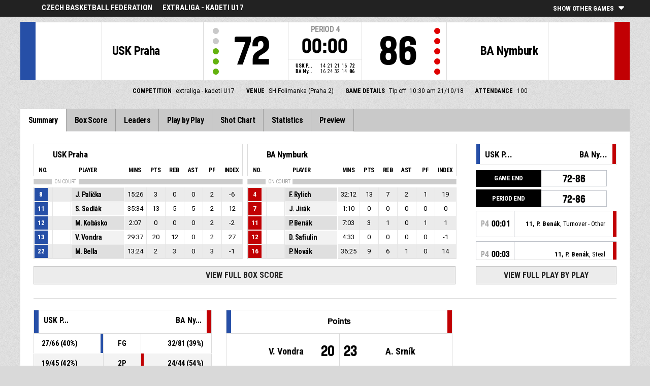

--- FILE ---
content_type: text/html; charset=utf-8
request_url: https://www.google.com/recaptcha/api2/aframe
body_size: 268
content:
<!DOCTYPE HTML><html><head><meta http-equiv="content-type" content="text/html; charset=UTF-8"></head><body><script nonce="_AWEVzezMch2xSJaaE2NWA">/** Anti-fraud and anti-abuse applications only. See google.com/recaptcha */ try{var clients={'sodar':'https://pagead2.googlesyndication.com/pagead/sodar?'};window.addEventListener("message",function(a){try{if(a.source===window.parent){var b=JSON.parse(a.data);var c=clients[b['id']];if(c){var d=document.createElement('img');d.src=c+b['params']+'&rc='+(localStorage.getItem("rc::a")?sessionStorage.getItem("rc::b"):"");window.document.body.appendChild(d);sessionStorage.setItem("rc::e",parseInt(sessionStorage.getItem("rc::e")||0)+1);localStorage.setItem("rc::h",'1769346556970');}}}catch(b){}});window.parent.postMessage("_grecaptcha_ready", "*");}catch(b){}</script></body></html>

--- FILE ---
content_type: application/javascript
request_url: https://fibalivestats.dcd.shared.geniussports.com/data/974400/data.json
body_size: 17680
content:
{"clock":"00:00","period":4,"periodType":"REGULAR","inOT":0,"tm":{"1":{"name":"USK Praha","nameInternational":"","shortName":"USK Praha","shortNameInternational":"","logo":"","code":"USK Praha","codeInternational":"","coach":"Martin Pospíšil","coachDetails":{"firstName":"Martin","familyName":"Pospíšil","internationalFirstName":"Martin","internationalFamilyName":"Pospíšil","firstNameInitial":"M","familyNameInitial":"P","internationalFirstNameInitial":"M","internationalFamilyNameInitial":"P","scoreboardName":""},"assistcoach1":"Samba Samoura","assistcoach1Details":{"firstName":"Samba","familyName":"Samoura","internationalFirstName":"Samba","internationalFamilyName":"Samoura","firstNameInitial":"S","familyNameInitial":"S","internationalFirstNameInitial":"S","internationalFamilyNameInitial":"S","scoreboardName":""},"score":72,"full_score":72,"tot_sMinutes":0,"tot_sFieldGoalsMade":27,"tot_sFieldGoalsAttempted":66,"tot_sFieldGoalsPercentage":40,"tot_sThreePointersMade":8,"tot_sThreePointersAttempted":21,"tot_sThreePointersPercentage":38,"tot_sTwoPointersMade":19,"tot_sTwoPointersAttempted":45,"tot_sTwoPointersPercentage":42,"tot_sFreeThrowsMade":10,"tot_sFreeThrowsAttempted":15,"tot_sFreeThrowsPercentage":66,"tot_sReboundsDefensive":34,"tot_sReboundsOffensive":16,"tot_sReboundsTotal":50,"tot_sAssists":13,"tot_sTurnovers":27,"tot_sSteals":4,"tot_sBlocks":4,"tot_sBlocksReceived":3,"tot_sFoulsPersonal":21,"tot_sFoulsOn":20,"tot_sFoulsTotal":21,"tot_sPoints":72,"tot_sPointsFromTurnovers":0,"tot_sPointsSecondChance":11,"tot_sPointsFastBreak":7,"tot_sBenchPoints":14,"tot_sPointsInThePaint":32,"tot_sTimeLeading":11.9,"tot_sBiggestLead":8,"tot_sBiggestScoringRun":10,"tot_sLeadChanges":9,"tot_sTimesScoresLevel":2,"tot_sFoulsTeam":0,"tot_sReboundsTeam":8,"tot_sReboundsTeamDefensive":5,"tot_sReboundsTeamOffensive":3,"tot_sTurnoversTeam":1,"pl":{"15":{"sMinutes":"31:03","sFieldGoalsMade":5,"sFieldGoalsAttempted":12,"sFieldGoalsPercentage":41,"sThreePointersMade":3,"sThreePointersAttempted":4,"sThreePointersPercentage":75,"sTwoPointersMade":2,"sTwoPointersAttempted":8,"sTwoPointersPercentage":25,"sFreeThrowsMade":0,"sFreeThrowsAttempted":0,"sFreeThrowsPercentage":0,"sReboundsDefensive":1,"sReboundsOffensive":0,"sReboundsTotal":1,"sAssists":5,"sTurnovers":4,"sSteals":2,"sBlocks":0,"sBlocksReceived":1,"sFoulsPersonal":3,"sFoulsOn":0,"sPoints":13,"sPointsSecondChance":0,"sPointsFastBreak":0,"sPlusMinusPoints":-10,"sPointsInThePaint":4,"eff_1":10,"eff_2":1,"eff_3":7.2,"eff_4":16.5,"eff_5":6,"eff_6":10,"eff_7":7,"firstName":"Matěj","firstNameInitial":"M","familyName":"Dáňa","familyNameInitial":"D","internationalFirstName":"Matěj","internationalFirstNameInitial":"M","internationalFamilyName":"Dáňa","internationalFamilyNameInitial":"D","active":0,"starter":1,"playingPosition":"","shirtNumber":"6","comp":{"sMinutesAverage":"21:20","sPointsAverage":9.67,"sReboundsTotalAverage":2,"sAssistsAverage":2.33},"name":"M. Dáňa"},"7":{"sMinutes":"15:26","sFieldGoalsMade":1,"sFieldGoalsAttempted":5,"sFieldGoalsPercentage":20,"sThreePointersMade":1,"sThreePointersAttempted":3,"sThreePointersPercentage":33,"sTwoPointersMade":0,"sTwoPointersAttempted":2,"sTwoPointersPercentage":0,"sFreeThrowsMade":0,"sFreeThrowsAttempted":0,"sFreeThrowsPercentage":0,"sReboundsDefensive":0,"sReboundsOffensive":0,"sReboundsTotal":0,"sAssists":0,"sTurnovers":3,"sSteals":0,"sBlocks":0,"sBlocksReceived":1,"sFoulsPersonal":2,"sFoulsOn":0,"sPoints":3,"sPointsSecondChance":0,"sPointsFastBreak":0,"sPlusMinusPoints":2,"sPointsInThePaint":0,"eff_1":-4,"eff_2":-2,"eff_3":-3.9,"eff_4":-22.5,"eff_5":-7,"eff_6":-4,"eff_7":-6,"firstName":"Jan","firstNameInitial":"J","familyName":"Palička","familyNameInitial":"P","internationalFirstName":"Jan","internationalFirstNameInitial":"J","internationalFamilyName":"Palička","internationalFamilyNameInitial":"P","active":1,"starter":1,"playingPosition":"","shirtNumber":"8","comp":{"sMinutesAverage":"17:53","sPointsAverage":6,"sReboundsTotalAverage":5,"sAssistsAverage":0.5},"name":"J. Palička"},"9":{"sMinutes":"14:28","sFieldGoalsMade":0,"sFieldGoalsAttempted":0,"sFieldGoalsPercentage":0,"sThreePointersMade":0,"sThreePointersAttempted":0,"sThreePointersPercentage":0,"sTwoPointersMade":0,"sTwoPointersAttempted":0,"sTwoPointersPercentage":0,"sFreeThrowsMade":0,"sFreeThrowsAttempted":0,"sFreeThrowsPercentage":0,"sReboundsDefensive":3,"sReboundsOffensive":0,"sReboundsTotal":3,"sAssists":0,"sTurnovers":1,"sSteals":0,"sBlocks":0,"sBlocksReceived":0,"sFoulsPersonal":0,"sFoulsOn":0,"sPoints":0,"sPointsSecondChance":0,"sPointsFastBreak":0,"sPlusMinusPoints":-8,"sPointsInThePaint":0,"eff_1":2,"eff_2":0,"eff_3":-0.1,"eff_4":6,"eff_5":2,"eff_6":2,"eff_7":2,"firstName":"Ondřej","firstNameInitial":"O","familyName":"Večerka","familyNameInitial":"V","internationalFirstName":"Ondřej","internationalFirstNameInitial":"O","internationalFamilyName":"Večerka","internationalFamilyNameInitial":"V","active":0,"playingPosition":"","shirtNumber":"10","comp":{"sMinutesAverage":"6:03","sPointsAverage":2.5,"sReboundsTotalAverage":2,"sAssistsAverage":0},"starter":0,"name":"O. Večerka"},"2":{"sMinutes":"35:34","sFieldGoalsMade":5,"sFieldGoalsAttempted":13,"sFieldGoalsPercentage":38,"sThreePointersMade":1,"sThreePointersAttempted":5,"sThreePointersPercentage":20,"sTwoPointersMade":4,"sTwoPointersAttempted":8,"sTwoPointersPercentage":50,"sFreeThrowsMade":2,"sFreeThrowsAttempted":4,"sFreeThrowsPercentage":50,"sReboundsDefensive":3,"sReboundsOffensive":2,"sReboundsTotal":5,"sAssists":5,"sTurnovers":4,"sSteals":0,"sBlocks":0,"sBlocksReceived":0,"sFoulsPersonal":2,"sFoulsOn":5,"sPoints":13,"sPointsSecondChance":0,"sPointsFastBreak":2,"sPlusMinusPoints":-2,"sPointsInThePaint":8,"eff_1":9,"eff_2":1,"eff_3":6.1,"eff_4":26.5,"eff_5":12,"eff_6":9,"eff_7":12,"firstName":"Samuel","firstNameInitial":"S","familyName":"Sedlák","familyNameInitial":"S","internationalFirstName":"Samuel","internationalFirstNameInitial":"S","internationalFamilyName":"Sedlák","internationalFamilyNameInitial":"S","active":1,"captain":1,"starter":1,"playingPosition":"","shirtNumber":"11","comp":{"sMinutesAverage":23,"sPointsAverage":9.67,"sReboundsTotalAverage":2.67,"sAssistsAverage":1},"name":"S. Sedlák"},"10":{"sMinutes":"2:07","sFieldGoalsMade":0,"sFieldGoalsAttempted":0,"sFieldGoalsPercentage":0,"sThreePointersMade":0,"sThreePointersAttempted":0,"sThreePointersPercentage":0,"sTwoPointersMade":0,"sTwoPointersAttempted":0,"sTwoPointersPercentage":0,"sFreeThrowsMade":0,"sFreeThrowsAttempted":0,"sFreeThrowsPercentage":0,"sReboundsDefensive":0,"sReboundsOffensive":0,"sReboundsTotal":0,"sAssists":0,"sTurnovers":1,"sSteals":1,"sBlocks":0,"sBlocksReceived":0,"sFoulsPersonal":2,"sFoulsOn":0,"sPoints":0,"sPointsSecondChance":0,"sPointsFastBreak":0,"sPlusMinusPoints":0,"sPointsInThePaint":0,"eff_1":0,"eff_2":-1,"eff_3":-0.8,"eff_4":-8,"eff_5":-2,"eff_6":0,"eff_7":-2,"firstName":"Martin","firstNameInitial":"M","familyName":"Kobásko","familyNameInitial":"K","internationalFirstName":"Martin","internationalFirstNameInitial":"M","internationalFamilyName":"Kobásko","internationalFamilyNameInitial":"K","active":1,"playingPosition":"","shirtNumber":"12","comp":{"sMinutesAverage":"9:04","sPointsAverage":0,"sReboundsTotalAverage":0,"sAssistsAverage":0},"starter":0,"name":"M. Kobásko"},"1":{"sMinutes":"29:37","sFieldGoalsMade":7,"sFieldGoalsAttempted":12,"sFieldGoalsPercentage":58,"sThreePointersMade":2,"sThreePointersAttempted":5,"sThreePointersPercentage":40,"sTwoPointersMade":5,"sTwoPointersAttempted":7,"sTwoPointersPercentage":71,"sFreeThrowsMade":4,"sFreeThrowsAttempted":4,"sFreeThrowsPercentage":100,"sReboundsDefensive":11,"sReboundsOffensive":1,"sReboundsTotal":12,"sAssists":0,"sTurnovers":3,"sSteals":0,"sBlocks":2,"sBlocksReceived":0,"sFoulsPersonal":2,"sFoulsOn":3,"sPoints":20,"sPointsSecondChance":2,"sPointsFastBreak":2,"sPlusMinusPoints":-10,"sPointsInThePaint":6,"eff_1":26,"eff_2":0,"eff_3":16,"eff_4":74,"eff_5":27,"eff_6":26,"eff_7":27,"firstName":"Vladimír","firstNameInitial":"V","familyName":"Vondra","familyNameInitial":"V","internationalFirstName":"Vladimír","internationalFirstNameInitial":"V","internationalFamilyName":"Vondra","internationalFamilyNameInitial":"V","active":1,"starter":1,"playingPosition":"","shirtNumber":"13","comp":{"sMinutesAverage":"23:49","sPointsAverage":7.67,"sReboundsTotalAverage":5.67,"sAssistsAverage":1},"name":"V. Vondra"},"8":{"sMinutes":"21:22","sFieldGoalsMade":4,"sFieldGoalsAttempted":10,"sFieldGoalsPercentage":40,"sThreePointersMade":1,"sThreePointersAttempted":4,"sThreePointersPercentage":25,"sTwoPointersMade":3,"sTwoPointersAttempted":6,"sTwoPointersPercentage":50,"sFreeThrowsMade":3,"sFreeThrowsAttempted":4,"sFreeThrowsPercentage":75,"sReboundsDefensive":2,"sReboundsOffensive":2,"sReboundsTotal":4,"sAssists":1,"sTurnovers":4,"sSteals":1,"sBlocks":0,"sBlocksReceived":1,"sFoulsPersonal":2,"sFoulsOn":4,"sPoints":12,"sPointsSecondChance":4,"sPointsFastBreak":2,"sPlusMinusPoints":-24,"sPointsInThePaint":6,"eff_1":7,"eff_2":2,"eff_3":5.1,"eff_4":15.5,"eff_5":8,"eff_6":7,"eff_7":9,"firstName":"Ondřej","firstNameInitial":"O","familyName":"Švec","familyNameInitial":"Š","internationalFirstName":"Ondřej","internationalFirstNameInitial":"O","internationalFamilyName":"Švec","internationalFamilyNameInitial":"Š","active":0,"playingPosition":"","shirtNumber":"14","comp":{"sMinutesAverage":"20:56","sPointsAverage":5.67,"sReboundsTotalAverage":2.33,"sAssistsAverage":1.33},"starter":0,"name":"O. Švec"},"13":{"sMinutes":"14:03","sFieldGoalsMade":0,"sFieldGoalsAttempted":1,"sFieldGoalsPercentage":0,"sThreePointersMade":0,"sThreePointersAttempted":0,"sThreePointersPercentage":0,"sTwoPointersMade":0,"sTwoPointersAttempted":1,"sTwoPointersPercentage":0,"sFreeThrowsMade":0,"sFreeThrowsAttempted":0,"sFreeThrowsPercentage":0,"sReboundsDefensive":1,"sReboundsOffensive":1,"sReboundsTotal":2,"sAssists":1,"sTurnovers":0,"sSteals":0,"sBlocks":1,"sBlocksReceived":0,"sFoulsPersonal":1,"sFoulsOn":0,"sPoints":0,"sPointsSecondChance":0,"sPointsFastBreak":0,"sPlusMinusPoints":-14,"sPointsInThePaint":0,"eff_1":3,"eff_2":2,"eff_3":1.3,"eff_4":5,"eff_5":2,"eff_6":3,"eff_7":2,"firstName":"Pavel Matěj","firstNameInitial":"P","familyName":"Procházka","familyNameInitial":"P","internationalFirstName":"Pavel Matěj","internationalFirstNameInitial":"P","internationalFamilyName":"Procházka","internationalFamilyNameInitial":"P","active":0,"playingPosition":"","shirtNumber":"15","comp":{"sMinutesAverage":"12:09","sPointsAverage":1,"sReboundsTotalAverage":3,"sAssistsAverage":1},"starter":0,"name":"P. Procházka"},"14":{"sMinutes":"13:24","sFieldGoalsMade":1,"sFieldGoalsAttempted":4,"sFieldGoalsPercentage":25,"sThreePointersMade":0,"sThreePointersAttempted":0,"sThreePointersPercentage":0,"sTwoPointersMade":1,"sTwoPointersAttempted":4,"sTwoPointersPercentage":25,"sFreeThrowsMade":0,"sFreeThrowsAttempted":0,"sFreeThrowsPercentage":0,"sReboundsDefensive":2,"sReboundsOffensive":1,"sReboundsTotal":3,"sAssists":0,"sTurnovers":0,"sSteals":0,"sBlocks":0,"sBlocksReceived":0,"sFoulsPersonal":3,"sFoulsOn":0,"sPoints":2,"sPointsSecondChance":0,"sPointsFastBreak":0,"sPlusMinusPoints":-11,"sPointsInThePaint":2,"eff_1":2,"eff_2":1,"eff_3":-0.3,"eff_4":-5,"eff_5":-1,"eff_6":2,"eff_7":-1,"firstName":"Miroslav","firstNameInitial":"M","familyName":"Bella","familyNameInitial":"B","internationalFirstName":"Miroslav","internationalFirstNameInitial":"M","internationalFamilyName":"Bella","internationalFamilyNameInitial":"B","active":1,"playingPosition":"","shirtNumber":"22","comp":{"sMinutesAverage":"8:43","sPointsAverage":0.5,"sReboundsTotalAverage":2,"sAssistsAverage":0},"starter":0,"name":"M. Bella"},"3":{"sMinutes":"22:56","sFieldGoalsMade":4,"sFieldGoalsAttempted":9,"sFieldGoalsPercentage":44,"sThreePointersMade":0,"sThreePointersAttempted":0,"sThreePointersPercentage":0,"sTwoPointersMade":4,"sTwoPointersAttempted":9,"sTwoPointersPercentage":44,"sFreeThrowsMade":1,"sFreeThrowsAttempted":3,"sFreeThrowsPercentage":33,"sReboundsDefensive":6,"sReboundsOffensive":6,"sReboundsTotal":12,"sAssists":1,"sTurnovers":6,"sSteals":0,"sBlocks":1,"sBlocksReceived":0,"sFoulsPersonal":4,"sFoulsOn":8,"sPoints":9,"sPointsSecondChance":5,"sPointsFastBreak":1,"sPlusMinusPoints":7,"sPointsInThePaint":6,"eff_1":10,"eff_2":1,"eff_3":3.3,"eff_4":22,"eff_5":14,"eff_6":10,"eff_7":14,"firstName":"Kristián","firstNameInitial":"K","familyName":"Kocáb","familyNameInitial":"K","internationalFirstName":"Kristián","internationalFirstNameInitial":"K","internationalFamilyName":"Kocáb","internationalFamilyNameInitial":"K","active":0,"starter":1,"playingPosition":"","shirtNumber":"23","comp":{"sMinutesAverage":"29:47","sPointsAverage":20,"sReboundsTotalAverage":19.67,"sAssistsAverage":0.67},"name":"K. Kocáb"}},"tot_eff_1":72,"tot_eff_2":2,"tot_eff_3":36.5,"tot_eff_4":151,"tot_eff_5":68,"tot_eff_6":72,"tot_eff_7":71,"p1_score":14,"p2_score":21,"p3_score":21,"p4_score":16,"fouls":3,"timeouts":0,"shot":[{"r":1,"x":29,"y":30,"p":7,"pno":7,"tno":1,"per":1,"perType":"REGULAR","actionType":"3pt","subType":"jumpshot","player":"J. Palička","shirtNumber":"8"},{"r":0,"x":31,"y":71,"p":1,"pno":1,"tno":1,"per":1,"perType":"REGULAR","actionType":"3pt","subType":"jumpshot","player":"V. Vondra","shirtNumber":"13"},{"r":1,"x":31,"y":39,"p":15,"pno":15,"tno":1,"per":1,"perType":"REGULAR","actionType":"3pt","subType":"pullupjumpshot","player":"M. Dáňa","shirtNumber":"6"},{"r":0,"x":27,"y":80,"p":7,"pno":7,"tno":1,"per":1,"perType":"REGULAR","actionType":"3pt","subType":"jumpshot","player":"J. Palička","shirtNumber":"8"},{"r":0,"x":5,"y":43,"p":3,"pno":3,"tno":1,"per":1,"perType":"REGULAR","actionType":"2pt","subType":"hookshot","player":"K. Kocáb","shirtNumber":"23"},{"r":0,"x":9,"y":34,"p":2,"pno":2,"tno":1,"per":1,"perType":"REGULAR","actionType":"2pt","subType":"layup","player":"S. Sedlák","shirtNumber":"11"},{"r":1,"x":8,"y":40,"p":2,"pno":2,"tno":1,"per":1,"perType":"REGULAR","actionType":"2pt","subType":"layup","player":"S. Sedlák","shirtNumber":"11"},{"r":1,"x":6,"y":59,"p":1,"pno":1,"tno":1,"per":1,"perType":"REGULAR","actionType":"2pt","subType":"layup","player":"V. Vondra","shirtNumber":"13"},{"r":0,"x":20,"y":68,"p":1,"pno":1,"tno":1,"per":1,"perType":"REGULAR","actionType":"2pt","subType":"jumpshot","player":"V. Vondra","shirtNumber":"13"},{"r":0,"x":23,"y":57,"p":8,"pno":8,"tno":1,"per":1,"perType":"REGULAR","actionType":"2pt","subType":"jumpshot","player":"O. Švec","shirtNumber":"14"},{"r":0,"x":6,"y":46,"p":15,"pno":15,"tno":1,"per":1,"perType":"REGULAR","actionType":"2pt","subType":"layup","player":"M. Dáňa","shirtNumber":"6"},{"r":1,"x":8,"y":58,"p":14,"pno":14,"tno":1,"per":1,"perType":"REGULAR","actionType":"2pt","subType":"hookshot","player":"M. Bella","shirtNumber":"22"},{"r":0,"x":9,"y":44,"p":14,"pno":14,"tno":1,"per":1,"perType":"REGULAR","actionType":"2pt","subType":"layup","player":"M. Bella","shirtNumber":"22"},{"r":0,"x":6,"y":50,"p":14,"pno":14,"tno":1,"per":1,"perType":"REGULAR","actionType":"2pt","subType":"layup","player":"M. Bella","shirtNumber":"22"},{"r":1,"x":29,"y":28,"p":1,"pno":1,"tno":1,"per":2,"perType":"REGULAR","actionType":"3pt","subType":"jumpshot","player":"V. Vondra","shirtNumber":"13"},{"r":1,"x":3,"y":67,"p":1,"pno":1,"tno":1,"per":2,"perType":"REGULAR","actionType":"2pt","subType":"jumpshot","player":"V. Vondra","shirtNumber":"13"},{"r":0,"x":6,"y":98,"p":1,"pno":1,"tno":1,"per":2,"perType":"REGULAR","actionType":"3pt","subType":"jumpshot","player":"V. Vondra","shirtNumber":"13"},{"r":0,"x":33,"y":44,"p":1,"pno":1,"tno":1,"per":2,"perType":"REGULAR","actionType":"3pt","subType":"jumpshot","player":"V. Vondra","shirtNumber":"13"},{"r":0,"x":13,"y":44,"p":14,"pno":14,"tno":1,"per":2,"perType":"REGULAR","actionType":"2pt","subType":"hookshot","player":"M. Bella","shirtNumber":"22"},{"r":1,"x":5,"y":60,"p":2,"pno":2,"tno":1,"per":2,"perType":"REGULAR","actionType":"2pt","subType":"layup","player":"S. Sedlák","shirtNumber":"11"},{"r":1,"x":33,"y":48,"p":1,"pno":1,"tno":1,"per":2,"perType":"REGULAR","actionType":"3pt","subType":"jumpshot","player":"V. Vondra","shirtNumber":"13"},{"r":0,"x":8,"y":64,"p":2,"pno":2,"tno":1,"per":2,"perType":"REGULAR","actionType":"2pt","subType":"floatingjumpshot","player":"S. Sedlák","shirtNumber":"11"},{"r":1,"x":6,"y":50,"p":3,"pno":3,"tno":1,"per":2,"perType":"REGULAR","actionType":"2pt","subType":"layup","player":"K. Kocáb","shirtNumber":"23"},{"r":1,"x":26,"y":53,"p":1,"pno":1,"tno":1,"per":2,"perType":"REGULAR","actionType":"2pt","subType":"jumpshot","player":"V. Vondra","shirtNumber":"13"},{"r":1,"x":28,"y":80,"p":2,"pno":2,"tno":1,"per":2,"perType":"REGULAR","actionType":"3pt","subType":"jumpshot","player":"S. Sedlák","shirtNumber":"11"},{"r":1,"x":7,"y":40,"p":2,"pno":2,"tno":1,"per":2,"perType":"REGULAR","actionType":"2pt","subType":"drivinglayup","player":"S. Sedlák","shirtNumber":"11"},{"r":0,"x":34,"y":65,"p":2,"pno":2,"tno":1,"per":2,"perType":"REGULAR","actionType":"3pt","subType":"jumpshot","player":"S. Sedlák","shirtNumber":"11"},{"r":0,"x":6,"y":50,"p":8,"pno":8,"tno":1,"per":2,"perType":"REGULAR","actionType":"2pt","subType":"layup","player":"O. Švec","shirtNumber":"14"},{"r":0,"x":5,"y":37,"p":2,"pno":2,"tno":1,"per":2,"perType":"REGULAR","actionType":"2pt","subType":"layup","player":"S. Sedlák","shirtNumber":"11"},{"r":1,"x":94,"y":36,"p":3,"pno":3,"tno":1,"per":3,"perType":"REGULAR","actionType":"2pt","subType":"jumpshot","player":"K. Kocáb","shirtNumber":"23"},{"r":0,"x":95,"y":44,"p":7,"pno":7,"tno":1,"per":3,"perType":"REGULAR","actionType":"2pt","subType":"layup","player":"J. Palička","shirtNumber":"8"},{"r":1,"x":93,"y":43,"p":1,"pno":1,"tno":1,"per":3,"perType":"REGULAR","actionType":"2pt","subType":"layup","player":"V. Vondra","shirtNumber":"13"},{"r":0,"x":95,"y":40,"p":1,"pno":1,"tno":1,"per":3,"perType":"REGULAR","actionType":"2pt","subType":"jumpshot","player":"V. Vondra","shirtNumber":"13"},{"r":0,"x":93,"y":59,"p":8,"pno":8,"tno":1,"per":3,"perType":"REGULAR","actionType":"2pt","subType":"layup","player":"O. Švec","shirtNumber":"14"},{"r":1,"x":94,"y":50,"p":8,"pno":8,"tno":1,"per":3,"perType":"REGULAR","actionType":"2pt","subType":"layup","player":"O. Švec","shirtNumber":"14"},{"r":1,"x":78,"y":13,"p":15,"pno":15,"tno":1,"per":3,"perType":"REGULAR","actionType":"3pt","subType":"jumpshot","player":"M. Dáňa","shirtNumber":"6"},{"r":1,"x":91,"y":57,"p":8,"pno":8,"tno":1,"per":3,"perType":"REGULAR","actionType":"2pt","subType":"drivinglayup","player":"O. Švec","shirtNumber":"14"},{"r":0,"x":79,"y":11,"p":8,"pno":8,"tno":1,"per":3,"perType":"REGULAR","actionType":"3pt","subType":"jumpshot","player":"O. Švec","shirtNumber":"14"},{"r":0,"x":94,"y":43,"p":15,"pno":15,"tno":1,"per":3,"perType":"REGULAR","actionType":"2pt","subType":"drivinglayup","player":"M. Dáňa","shirtNumber":"6"},{"r":1,"x":71,"y":77,"p":8,"pno":8,"tno":1,"per":3,"perType":"REGULAR","actionType":"3pt","subType":"jumpshot","player":"O. Švec","shirtNumber":"14"},{"r":1,"x":92,"y":67,"p":3,"pno":3,"tno":1,"per":3,"perType":"REGULAR","actionType":"2pt","subType":"hookshot","player":"K. Kocáb","shirtNumber":"23"},{"r":1,"x":94,"y":50,"p":1,"pno":1,"tno":1,"per":3,"perType":"REGULAR","actionType":"2pt","subType":"layup","player":"V. Vondra","shirtNumber":"13"},{"r":0,"x":80,"y":92,"p":2,"pno":2,"tno":1,"per":3,"perType":"REGULAR","actionType":"3pt","subType":"jumpshot","player":"S. Sedlák","shirtNumber":"11"},{"r":0,"x":92,"y":41,"p":15,"pno":15,"tno":1,"per":3,"perType":"REGULAR","actionType":"2pt","subType":"layup","player":"M. Dáňa","shirtNumber":"6"},{"r":0,"x":74,"y":85,"p":8,"pno":8,"tno":1,"per":3,"perType":"REGULAR","actionType":"3pt","subType":"jumpshot","player":"O. Švec","shirtNumber":"14"},{"r":0,"x":96,"y":68,"p":2,"pno":2,"tno":1,"per":3,"perType":"REGULAR","actionType":"2pt","subType":"jumpshot","player":"S. Sedlák","shirtNumber":"11"},{"r":1,"x":87,"y":51,"p":15,"pno":15,"tno":1,"per":4,"perType":"REGULAR","actionType":"2pt","subType":"drivinglayup","player":"M. Dáňa","shirtNumber":"6"},{"r":0,"x":92,"y":39,"p":3,"pno":3,"tno":1,"per":4,"perType":"REGULAR","actionType":"2pt","subType":"jumpshot","player":"K. Kocáb","shirtNumber":"23"},{"r":0,"x":75,"y":16,"p":2,"pno":2,"tno":1,"per":4,"perType":"REGULAR","actionType":"3pt","subType":"jumpshot","player":"S. Sedlák","shirtNumber":"11"},{"r":0,"x":94,"y":31,"p":3,"pno":3,"tno":1,"per":4,"perType":"REGULAR","actionType":"2pt","subType":"jumpshot","player":"K. Kocáb","shirtNumber":"23"},{"r":0,"x":95,"y":80,"p":3,"pno":3,"tno":1,"per":4,"perType":"REGULAR","actionType":"2pt","subType":"jumpshot","player":"K. Kocáb","shirtNumber":"23"},{"r":0,"x":76,"y":56,"p":15,"pno":15,"tno":1,"per":4,"perType":"REGULAR","actionType":"2pt","subType":"jumpshot","player":"M. Dáňa","shirtNumber":"6"},{"r":1,"x":68,"y":58,"p":15,"pno":15,"tno":1,"per":4,"perType":"REGULAR","actionType":"3pt","subType":"pullupjumpshot","player":"M. Dáňa","shirtNumber":"6"},{"r":1,"x":94,"y":61,"p":15,"pno":15,"tno":1,"per":4,"perType":"REGULAR","actionType":"2pt","subType":"layup","player":"M. Dáňa","shirtNumber":"6"},{"r":0,"x":91,"y":61,"p":13,"pno":13,"tno":1,"per":4,"perType":"REGULAR","actionType":"2pt","subType":"layup","player":"P. Procházka","shirtNumber":"15"},{"r":0,"x":94,"y":50,"p":3,"pno":3,"tno":1,"per":4,"perType":"REGULAR","actionType":"2pt","subType":"layup","player":"K. Kocáb","shirtNumber":"23"},{"r":1,"x":84,"y":63,"p":2,"pno":2,"tno":1,"per":4,"perType":"REGULAR","actionType":"2pt","subType":"jumpshot","player":"S. Sedlák","shirtNumber":"11"},{"r":0,"x":88,"y":70,"p":7,"pno":7,"tno":1,"per":4,"perType":"REGULAR","actionType":"2pt","subType":"floatingjumpshot","player":"J. Palička","shirtNumber":"8"},{"r":0,"x":72,"y":81,"p":7,"pno":7,"tno":1,"per":4,"perType":"REGULAR","actionType":"3pt","subType":"jumpshot","player":"J. Palička","shirtNumber":"8"},{"r":1,"x":94,"y":50,"p":3,"pno":3,"tno":1,"per":4,"perType":"REGULAR","actionType":"2pt","subType":"layup","player":"K. Kocáb","shirtNumber":"23"},{"r":0,"x":92,"y":46,"p":15,"pno":15,"tno":1,"per":4,"perType":"REGULAR","actionType":"2pt","subType":"layup","player":"M. Dáňa","shirtNumber":"6"},{"r":0,"x":67,"y":33,"p":15,"pno":15,"tno":1,"per":4,"perType":"REGULAR","actionType":"3pt","subType":"jumpshot","player":"M. Dáňa","shirtNumber":"6"},{"r":0,"x":92,"y":62,"p":15,"pno":15,"tno":1,"per":4,"perType":"REGULAR","actionType":"2pt","subType":"layup","player":"M. Dáňa","shirtNumber":"6"},{"r":0,"x":67,"y":54,"p":2,"pno":2,"tno":1,"per":4,"perType":"REGULAR","actionType":"3pt","subType":"jumpshot","player":"S. Sedlák","shirtNumber":"11"},{"r":1,"x":92,"y":42,"p":8,"pno":8,"tno":1,"per":4,"perType":"REGULAR","actionType":"2pt","subType":"drivinglayup","player":"O. Švec","shirtNumber":"14"},{"r":0,"x":67,"y":50,"p":8,"pno":8,"tno":1,"per":4,"perType":"REGULAR","actionType":"3pt","subType":"jumpshot","player":"O. Švec","shirtNumber":"14"}],"scoring":[{"gt":"09:45","pno":7,"tno":1,"per":1,"perType":"REGULAR","player":"J. Palička","shirtNumber":"8","firstName":"Jan","familyName":"Palička","internationalFirstName":"Jan","internationalFamilyName":"Palička","firstNameInitial":"J","familyNameInitial":"P","internationalFirstNameInitial":"J","internationalFamilyNameInitial":"P","scoreboardName":""},{"gt":"08:41","pno":15,"tno":1,"per":1,"perType":"REGULAR","player":"M. Dáňa","shirtNumber":"6","firstName":"Matěj","familyName":"Dáňa","internationalFirstName":"Matěj","internationalFamilyName":"Dáňa","firstNameInitial":"M","familyNameInitial":"D","internationalFirstNameInitial":"M","internationalFamilyNameInitial":"D","scoreboardName":""},{"gt":"06:15","pno":2,"tno":1,"per":1,"perType":"REGULAR","player":"S. Sedlák","shirtNumber":"11","firstName":"Samuel","familyName":"Sedlák","internationalFirstName":"Samuel","internationalFamilyName":"Sedlák","firstNameInitial":"S","familyNameInitial":"S","internationalFirstNameInitial":"S","internationalFamilyNameInitial":"S","scoreboardName":""},{"gt":"05:50","pno":1,"tno":1,"per":1,"perType":"REGULAR","player":"V. Vondra","shirtNumber":"13","firstName":"Vladimír","familyName":"Vondra","internationalFirstName":"Vladimír","internationalFamilyName":"Vondra","firstNameInitial":"V","familyNameInitial":"V","internationalFirstNameInitial":"V","internationalFamilyNameInitial":"V","scoreboardName":""},{"gt":"01:16","pno":14,"tno":1,"per":1,"perType":"REGULAR","player":"M. Bella","shirtNumber":"22","firstName":"Miroslav","familyName":"Bella","internationalFirstName":"Miroslav","internationalFamilyName":"Bella","firstNameInitial":"M","familyNameInitial":"B","internationalFirstNameInitial":"M","internationalFamilyNameInitial":"B","scoreboardName":""},{"gt":"00:54","pno":2,"tno":1,"per":1,"perType":"REGULAR","player":"S. Sedlák","shirtNumber":"11","firstName":"Samuel","familyName":"Sedlák","internationalFirstName":"Samuel","internationalFamilyName":"Sedlák","firstNameInitial":"S","familyNameInitial":"S","internationalFirstNameInitial":"S","internationalFamilyNameInitial":"S","scoreboardName":""},{"gt":"00:54","pno":2,"tno":1,"per":1,"perType":"REGULAR","player":"S. Sedlák","shirtNumber":"11","firstName":"Samuel","familyName":"Sedlák","internationalFirstName":"Samuel","internationalFamilyName":"Sedlák","firstNameInitial":"S","familyNameInitial":"S","internationalFirstNameInitial":"S","internationalFamilyNameInitial":"S","scoreboardName":""},{"gt":"09:48","pno":1,"tno":1,"per":2,"perType":"REGULAR","player":"V. Vondra","shirtNumber":"13","firstName":"Vladimír","familyName":"Vondra","internationalFirstName":"Vladimír","internationalFamilyName":"Vondra","firstNameInitial":"V","familyNameInitial":"V","internationalFirstNameInitial":"V","internationalFamilyNameInitial":"V","scoreboardName":""},{"gt":"09:20","pno":1,"tno":1,"per":2,"perType":"REGULAR","player":"V. Vondra","shirtNumber":"13","firstName":"Vladimír","familyName":"Vondra","internationalFirstName":"Vladimír","internationalFamilyName":"Vondra","firstNameInitial":"V","familyNameInitial":"V","internationalFirstNameInitial":"V","internationalFamilyNameInitial":"V","scoreboardName":""},{"gt":"06:04","pno":2,"tno":1,"per":2,"perType":"REGULAR","player":"S. Sedlák","shirtNumber":"11","firstName":"Samuel","familyName":"Sedlák","internationalFirstName":"Samuel","internationalFamilyName":"Sedlák","firstNameInitial":"S","familyNameInitial":"S","internationalFirstNameInitial":"S","internationalFamilyNameInitial":"S","scoreboardName":""},{"gt":"05:16","pno":1,"tno":1,"per":2,"perType":"REGULAR","player":"V. Vondra","shirtNumber":"13","firstName":"Vladimír","familyName":"Vondra","internationalFirstName":"Vladimír","internationalFamilyName":"Vondra","firstNameInitial":"V","familyNameInitial":"V","internationalFirstNameInitial":"V","internationalFamilyNameInitial":"V","scoreboardName":""},{"gt":"04:28","pno":3,"tno":1,"per":2,"perType":"REGULAR","player":"K. Kocáb","shirtNumber":"23","firstName":"Kristián","familyName":"Kocáb","internationalFirstName":"Kristián","internationalFamilyName":"Kocáb","firstNameInitial":"K","familyNameInitial":"K","internationalFirstNameInitial":"K","internationalFamilyNameInitial":"K","scoreboardName":""},{"gt":"03:38","pno":1,"tno":1,"per":2,"perType":"REGULAR","player":"V. Vondra","shirtNumber":"13","firstName":"Vladimír","familyName":"Vondra","internationalFirstName":"Vladimír","internationalFamilyName":"Vondra","firstNameInitial":"V","familyNameInitial":"V","internationalFirstNameInitial":"V","internationalFamilyNameInitial":"V","scoreboardName":""},{"gt":"03:02","pno":2,"tno":1,"per":2,"perType":"REGULAR","player":"S. Sedlák","shirtNumber":"11","firstName":"Samuel","familyName":"Sedlák","internationalFirstName":"Samuel","internationalFamilyName":"Sedlák","firstNameInitial":"S","familyNameInitial":"S","internationalFirstNameInitial":"S","internationalFamilyNameInitial":"S","scoreboardName":""},{"gt":"02:25","pno":1,"tno":1,"per":2,"perType":"REGULAR","player":"V. Vondra","shirtNumber":"13","firstName":"Vladimír","familyName":"Vondra","internationalFirstName":"Vladimír","internationalFamilyName":"Vondra","firstNameInitial":"V","familyNameInitial":"V","internationalFirstNameInitial":"V","internationalFamilyNameInitial":"V","scoreboardName":""},{"gt":"02:25","pno":1,"tno":1,"per":2,"perType":"REGULAR","player":"V. Vondra","shirtNumber":"13","firstName":"Vladimír","familyName":"Vondra","internationalFirstName":"Vladimír","internationalFamilyName":"Vondra","firstNameInitial":"V","familyNameInitial":"V","internationalFirstNameInitial":"V","internationalFamilyNameInitial":"V","scoreboardName":""},{"gt":"01:58","pno":2,"tno":1,"per":2,"perType":"REGULAR","player":"S. Sedlák","shirtNumber":"11","firstName":"Samuel","familyName":"Sedlák","internationalFirstName":"Samuel","internationalFamilyName":"Sedlák","firstNameInitial":"S","familyNameInitial":"S","internationalFirstNameInitial":"S","internationalFamilyNameInitial":"S","scoreboardName":""},{"gt":"09:43","pno":3,"tno":1,"per":3,"perType":"REGULAR","player":"K. Kocáb","shirtNumber":"23","firstName":"Kristián","familyName":"Kocáb","internationalFirstName":"Kristián","internationalFamilyName":"Kocáb","firstNameInitial":"K","familyNameInitial":"K","internationalFirstNameInitial":"K","internationalFamilyNameInitial":"K","scoreboardName":""},{"gt":"08:30","pno":1,"tno":1,"per":3,"perType":"REGULAR","player":"V. Vondra","shirtNumber":"13","firstName":"Vladimír","familyName":"Vondra","internationalFirstName":"Vladimír","internationalFamilyName":"Vondra","firstNameInitial":"V","familyNameInitial":"V","internationalFirstNameInitial":"V","internationalFamilyNameInitial":"V","scoreboardName":""},{"gt":"07:41","pno":8,"tno":1,"per":3,"perType":"REGULAR","player":"O. Švec","shirtNumber":"14","firstName":"Ondřej","familyName":"Švec","internationalFirstName":"Ondřej","internationalFamilyName":"Švec","firstNameInitial":"O","familyNameInitial":"Š","internationalFirstNameInitial":"O","internationalFamilyNameInitial":"Š","scoreboardName":""},{"gt":"06:49","pno":15,"tno":1,"per":3,"perType":"REGULAR","player":"M. Dáňa","shirtNumber":"6","firstName":"Matěj","familyName":"Dáňa","internationalFirstName":"Matěj","internationalFamilyName":"Dáňa","firstNameInitial":"M","familyNameInitial":"D","internationalFirstNameInitial":"M","internationalFamilyNameInitial":"D","scoreboardName":""},{"gt":"05:04","pno":8,"tno":1,"per":3,"perType":"REGULAR","player":"O. Švec","shirtNumber":"14","firstName":"Ondřej","familyName":"Švec","internationalFirstName":"Ondřej","internationalFamilyName":"Švec","firstNameInitial":"O","familyNameInitial":"Š","internationalFirstNameInitial":"O","internationalFamilyNameInitial":"Š","scoreboardName":""},{"gt":"05:04","pno":8,"tno":1,"per":3,"perType":"REGULAR","player":"O. Švec","shirtNumber":"14","firstName":"Ondřej","familyName":"Švec","internationalFirstName":"Ondřej","internationalFamilyName":"Švec","firstNameInitial":"O","familyNameInitial":"Š","internationalFirstNameInitial":"O","internationalFamilyNameInitial":"Š","scoreboardName":""},{"gt":"02:40","pno":8,"tno":1,"per":3,"perType":"REGULAR","player":"O. Švec","shirtNumber":"14","firstName":"Ondřej","familyName":"Švec","internationalFirstName":"Ondřej","internationalFamilyName":"Švec","firstNameInitial":"O","familyNameInitial":"Š","internationalFirstNameInitial":"O","internationalFamilyNameInitial":"Š","scoreboardName":""},{"gt":"02:08","pno":3,"tno":1,"per":3,"perType":"REGULAR","player":"K. Kocáb","shirtNumber":"23","firstName":"Kristián","familyName":"Kocáb","internationalFirstName":"Kristián","internationalFamilyName":"Kocáb","firstNameInitial":"K","familyNameInitial":"K","internationalFirstNameInitial":"K","internationalFamilyNameInitial":"K","scoreboardName":""},{"gt":"02:05","pno":1,"tno":1,"per":3,"perType":"REGULAR","player":"V. Vondra","shirtNumber":"13","firstName":"Vladimír","familyName":"Vondra","internationalFirstName":"Vladimír","internationalFamilyName":"Vondra","firstNameInitial":"V","familyNameInitial":"V","internationalFirstNameInitial":"V","internationalFamilyNameInitial":"V","scoreboardName":""},{"gt":"01:20","pno":8,"tno":1,"per":3,"perType":"REGULAR","player":"O. Švec","shirtNumber":"14","firstName":"Ondřej","familyName":"Švec","internationalFirstName":"Ondřej","internationalFamilyName":"Švec","firstNameInitial":"O","familyNameInitial":"Š","internationalFirstNameInitial":"O","internationalFamilyNameInitial":"Š","scoreboardName":""},{"gt":"01:20","pno":8,"tno":1,"per":3,"perType":"REGULAR","player":"O. Švec","shirtNumber":"14","firstName":"Ondřej","familyName":"Švec","internationalFirstName":"Ondřej","internationalFamilyName":"Švec","firstNameInitial":"O","familyNameInitial":"Š","internationalFirstNameInitial":"O","internationalFamilyNameInitial":"Š","scoreboardName":""},{"gt":"09:39","pno":1,"tno":1,"per":4,"perType":"REGULAR","player":"V. Vondra","shirtNumber":"13","firstName":"Vladimír","familyName":"Vondra","internationalFirstName":"Vladimír","internationalFamilyName":"Vondra","firstNameInitial":"V","familyNameInitial":"V","internationalFirstNameInitial":"V","internationalFamilyNameInitial":"V","scoreboardName":""},{"gt":"09:39","pno":1,"tno":1,"per":4,"perType":"REGULAR","player":"V. Vondra","shirtNumber":"13","firstName":"Vladimír","familyName":"Vondra","internationalFirstName":"Vladimír","internationalFamilyName":"Vondra","firstNameInitial":"V","familyNameInitial":"V","internationalFirstNameInitial":"V","internationalFamilyNameInitial":"V","scoreboardName":""},{"gt":"08:33","pno":15,"tno":1,"per":4,"perType":"REGULAR","player":"M. Dáňa","shirtNumber":"6","firstName":"Matěj","familyName":"Dáňa","internationalFirstName":"Matěj","internationalFamilyName":"Dáňa","firstNameInitial":"M","familyNameInitial":"D","internationalFirstNameInitial":"M","internationalFamilyNameInitial":"D","scoreboardName":""},{"gt":"06:01","pno":15,"tno":1,"per":4,"perType":"REGULAR","player":"M. Dáňa","shirtNumber":"6","firstName":"Matěj","familyName":"Dáňa","internationalFirstName":"Matěj","internationalFamilyName":"Dáňa","firstNameInitial":"M","familyNameInitial":"D","internationalFirstNameInitial":"M","internationalFamilyNameInitial":"D","scoreboardName":""},{"gt":"05:07","pno":15,"tno":1,"per":4,"perType":"REGULAR","player":"M. Dáňa","shirtNumber":"6","firstName":"Matěj","familyName":"Dáňa","internationalFirstName":"Matěj","internationalFamilyName":"Dáňa","firstNameInitial":"M","familyNameInitial":"D","internationalFirstNameInitial":"M","internationalFamilyNameInitial":"D","scoreboardName":""},{"gt":"04:22","pno":2,"tno":1,"per":4,"perType":"REGULAR","player":"S. Sedlák","shirtNumber":"11","firstName":"Samuel","familyName":"Sedlák","internationalFirstName":"Samuel","internationalFamilyName":"Sedlák","firstNameInitial":"S","familyNameInitial":"S","internationalFirstNameInitial":"S","internationalFamilyNameInitial":"S","scoreboardName":""},{"gt":"03:51","pno":3,"tno":1,"per":4,"perType":"REGULAR","player":"K. Kocáb","shirtNumber":"23","firstName":"Kristián","familyName":"Kocáb","internationalFirstName":"Kristián","internationalFamilyName":"Kocáb","firstNameInitial":"K","familyNameInitial":"K","internationalFirstNameInitial":"K","internationalFamilyNameInitial":"K","scoreboardName":""},{"gt":"03:31","pno":3,"tno":1,"per":4,"perType":"REGULAR","player":"K. Kocáb","shirtNumber":"23","firstName":"Kristián","familyName":"Kocáb","internationalFirstName":"Kristián","internationalFamilyName":"Kocáb","firstNameInitial":"K","familyNameInitial":"K","internationalFirstNameInitial":"K","internationalFamilyNameInitial":"K","scoreboardName":""},{"gt":"01:08","pno":8,"tno":1,"per":4,"perType":"REGULAR","player":"O. Švec","shirtNumber":"14","firstName":"Ondřej","familyName":"Švec","internationalFirstName":"Ondřej","internationalFamilyName":"Švec","firstNameInitial":"O","familyNameInitial":"Š","internationalFirstNameInitial":"O","internationalFamilyNameInitial":"Š","scoreboardName":""}],"lds":{"sBlocks":{"1":{"name":"V. Vondra","tot":2,"tno":1,"pno":1,"shirtNumber":"13","firstName":"Vladimír","familyName":"Vondra","internationalFirstName":"Vladimír","internationalFamilyName":"Vondra","firstNameInitial":"V","familyNameInitial":"V","internationalFirstNameInitial":"V","internationalFamilyNameInitial":"V","scoreboardName":""},"2":{"name":"K. Kocáb","tot":1,"tno":1,"pno":3,"shirtNumber":"23","firstName":"Kristián","familyName":"Kocáb","internationalFirstName":"Kristián","internationalFamilyName":"Kocáb","firstNameInitial":"K","familyNameInitial":"K","internationalFirstNameInitial":"K","internationalFamilyNameInitial":"K","scoreboardName":""},"3":{"name":"P. Procházka","tot":1,"tno":1,"pno":13,"shirtNumber":"15","firstName":"Pavel Matěj","familyName":"Procházka","internationalFirstName":"Pavel Matěj","internationalFamilyName":"Procházka","firstNameInitial":"P","familyNameInitial":"P","internationalFirstNameInitial":"P","internationalFamilyNameInitial":"P","scoreboardName":""}},"sSteals":{"1":{"name":"M. Dáňa","tot":2,"tno":1,"pno":15,"shirtNumber":"6","firstName":"Matěj","familyName":"Dáňa","internationalFirstName":"Matěj","internationalFamilyName":"Dáňa","firstNameInitial":"M","familyNameInitial":"D","internationalFirstNameInitial":"M","internationalFamilyNameInitial":"D","scoreboardName":""},"2":{"name":"O. Švec","tot":1,"tno":1,"pno":8,"shirtNumber":"14","firstName":"Ondřej","familyName":"Švec","internationalFirstName":"Ondřej","internationalFamilyName":"Švec","firstNameInitial":"O","familyNameInitial":"Š","internationalFirstNameInitial":"O","internationalFamilyNameInitial":"Š","scoreboardName":""},"3":{"name":"M. Kobásko","tot":1,"tno":1,"pno":10,"shirtNumber":"12","firstName":"Martin","familyName":"Kobásko","internationalFirstName":"Martin","internationalFamilyName":"Kobásko","firstNameInitial":"M","familyNameInitial":"K","internationalFirstNameInitial":"M","internationalFamilyNameInitial":"K","scoreboardName":""}},"sAssists":{"1":{"name":"S. Sedlák","tot":5,"tno":1,"pno":2,"shirtNumber":"11","firstName":"Samuel","familyName":"Sedlák","internationalFirstName":"Samuel","internationalFamilyName":"Sedlák","firstNameInitial":"S","familyNameInitial":"S","internationalFirstNameInitial":"S","internationalFamilyNameInitial":"S","scoreboardName":""},"2":{"name":"M. Dáňa","tot":5,"tno":1,"pno":15,"shirtNumber":"6","firstName":"Matěj","familyName":"Dáňa","internationalFirstName":"Matěj","internationalFamilyName":"Dáňa","firstNameInitial":"M","familyNameInitial":"D","internationalFirstNameInitial":"M","internationalFamilyNameInitial":"D","scoreboardName":""},"3":{"name":"K. Kocáb","tot":1,"tno":1,"pno":3,"shirtNumber":"23","firstName":"Kristián","familyName":"Kocáb","internationalFirstName":"Kristián","internationalFamilyName":"Kocáb","firstNameInitial":"K","familyNameInitial":"K","internationalFirstNameInitial":"K","internationalFamilyNameInitial":"K","scoreboardName":""},"4":{"name":"O. Švec","tot":1,"tno":1,"pno":8,"shirtNumber":"14","firstName":"Ondřej","familyName":"Švec","internationalFirstName":"Ondřej","internationalFamilyName":"Švec","firstNameInitial":"O","familyNameInitial":"Š","internationalFirstNameInitial":"O","internationalFamilyNameInitial":"Š","scoreboardName":""},"5":{"name":"P. Procházka","tot":1,"tno":1,"pno":13,"shirtNumber":"15","firstName":"Pavel Matěj","familyName":"Procházka","internationalFirstName":"Pavel Matěj","internationalFamilyName":"Procházka","firstNameInitial":"P","familyNameInitial":"P","internationalFirstNameInitial":"P","internationalFamilyNameInitial":"P","scoreboardName":""}},"sReboundsTotal":{"1":{"name":"V. Vondra","tot":12,"tno":1,"pno":1,"shirtNumber":"13","firstName":"Vladimír","familyName":"Vondra","internationalFirstName":"Vladimír","internationalFamilyName":"Vondra","firstNameInitial":"V","familyNameInitial":"V","internationalFirstNameInitial":"V","internationalFamilyNameInitial":"V","scoreboardName":""},"2":{"name":"K. Kocáb","tot":12,"tno":1,"pno":3,"shirtNumber":"23","firstName":"Kristián","familyName":"Kocáb","internationalFirstName":"Kristián","internationalFamilyName":"Kocáb","firstNameInitial":"K","familyNameInitial":"K","internationalFirstNameInitial":"K","internationalFamilyNameInitial":"K","scoreboardName":""},"3":{"name":"S. Sedlák","tot":5,"tno":1,"pno":2,"shirtNumber":"11","firstName":"Samuel","familyName":"Sedlák","internationalFirstName":"Samuel","internationalFamilyName":"Sedlák","firstNameInitial":"S","familyNameInitial":"S","internationalFirstNameInitial":"S","internationalFamilyNameInitial":"S","scoreboardName":""},"4":{"name":"O. Švec","tot":4,"tno":1,"pno":8,"shirtNumber":"14","firstName":"Ondřej","familyName":"Švec","internationalFirstName":"Ondřej","internationalFamilyName":"Švec","firstNameInitial":"O","familyNameInitial":"Š","internationalFirstNameInitial":"O","internationalFamilyNameInitial":"Š","scoreboardName":""},"5":{"name":"O. Večerka","tot":3,"tno":1,"pno":9,"shirtNumber":"10","firstName":"Ondřej","familyName":"Večerka","internationalFirstName":"Ondřej","internationalFamilyName":"Večerka","firstNameInitial":"O","familyNameInitial":"V","internationalFirstNameInitial":"O","internationalFamilyNameInitial":"V","scoreboardName":""}},"sPoints":{"1":{"name":"V. Vondra","tot":20,"tno":1,"pno":1,"shirtNumber":"13","firstName":"Vladimír","familyName":"Vondra","internationalFirstName":"Vladimír","internationalFamilyName":"Vondra","firstNameInitial":"V","familyNameInitial":"V","internationalFirstNameInitial":"V","internationalFamilyNameInitial":"V","scoreboardName":""},"2":{"name":"S. Sedlák","tot":13,"tno":1,"pno":2,"shirtNumber":"11","firstName":"Samuel","familyName":"Sedlák","internationalFirstName":"Samuel","internationalFamilyName":"Sedlák","firstNameInitial":"S","familyNameInitial":"S","internationalFirstNameInitial":"S","internationalFamilyNameInitial":"S","scoreboardName":""},"3":{"name":"M. Dáňa","tot":13,"tno":1,"pno":15,"shirtNumber":"6","firstName":"Matěj","familyName":"Dáňa","internationalFirstName":"Matěj","internationalFamilyName":"Dáňa","firstNameInitial":"M","familyNameInitial":"D","internationalFirstNameInitial":"M","internationalFamilyNameInitial":"D","scoreboardName":""},"4":{"name":"O. Švec","tot":12,"tno":1,"pno":8,"shirtNumber":"14","firstName":"Ondřej","familyName":"Švec","internationalFirstName":"Ondřej","internationalFamilyName":"Švec","firstNameInitial":"O","familyNameInitial":"Š","internationalFirstNameInitial":"O","internationalFamilyNameInitial":"Š","scoreboardName":""},"5":{"name":"K. Kocáb","tot":9,"tno":1,"pno":3,"shirtNumber":"23","firstName":"Kristián","familyName":"Kocáb","internationalFirstName":"Kristián","internationalFamilyName":"Kocáb","firstNameInitial":"K","familyNameInitial":"K","internationalFirstNameInitial":"K","internationalFamilyNameInitial":"K","scoreboardName":""}}}},"2":{"name":"BA Nymburk","nameInternational":"","shortName":"BA Nymburk","shortNameInternational":"","logo":"","code":"BA Nymburk","codeInternational":"","coach":"Jan Košař","coachDetails":{"firstName":"Jan","familyName":"Košař","internationalFirstName":"Jan","internationalFamilyName":"Košař","firstNameInitial":"J","familyNameInitial":"K","internationalFirstNameInitial":"J","internationalFamilyNameInitial":"K","scoreboardName":""},"assistcoach1":"Robin Švarc","assistcoach1Details":{"firstName":"Robin","familyName":"Švarc","internationalFirstName":"Robin","internationalFamilyName":"Švarc","firstNameInitial":"R","familyNameInitial":"Š","internationalFirstNameInitial":"R","internationalFamilyNameInitial":"Š","scoreboardName":""},"score":86,"full_score":86,"tot_sMinutes":0,"tot_sFieldGoalsMade":32,"tot_sFieldGoalsAttempted":81,"tot_sFieldGoalsPercentage":39,"tot_sThreePointersMade":8,"tot_sThreePointersAttempted":37,"tot_sThreePointersPercentage":21,"tot_sTwoPointersMade":24,"tot_sTwoPointersAttempted":44,"tot_sTwoPointersPercentage":54,"tot_sFreeThrowsMade":14,"tot_sFreeThrowsAttempted":20,"tot_sFreeThrowsPercentage":70,"tot_sReboundsDefensive":27,"tot_sReboundsOffensive":19,"tot_sReboundsTotal":46,"tot_sAssists":12,"tot_sTurnovers":9,"tot_sSteals":20,"tot_sBlocks":3,"tot_sBlocksReceived":4,"tot_sFoulsPersonal":20,"tot_sFoulsOn":21,"tot_sFoulsTotal":20,"tot_sPoints":86,"tot_sPointsFromTurnovers":37,"tot_sPointsSecondChance":22,"tot_sPointsFastBreak":24,"tot_sBenchPoints":9,"tot_sPointsInThePaint":44,"tot_sTimeLeading":26.75,"tot_sBiggestLead":22,"tot_sBiggestScoringRun":14,"tot_sLeadChanges":9,"tot_sTimesScoresLevel":2,"tot_sFoulsTeam":0,"tot_sReboundsTeam":7,"tot_sReboundsTeamDefensive":3,"tot_sReboundsTeamOffensive":4,"tot_sTurnoversTeam":0,"pl":{"4":{"sMinutes":"32:12","sFieldGoalsMade":6,"sFieldGoalsAttempted":13,"sFieldGoalsPercentage":46,"sThreePointersMade":1,"sThreePointersAttempted":5,"sThreePointersPercentage":20,"sTwoPointersMade":5,"sTwoPointersAttempted":8,"sTwoPointersPercentage":62,"sFreeThrowsMade":0,"sFreeThrowsAttempted":4,"sFreeThrowsPercentage":0,"sReboundsDefensive":5,"sReboundsOffensive":2,"sReboundsTotal":7,"sAssists":2,"sTurnovers":1,"sSteals":5,"sBlocks":0,"sBlocksReceived":0,"sFoulsPersonal":1,"sFoulsOn":5,"sPoints":13,"sPointsSecondChance":5,"sPointsFastBreak":2,"sPlusMinusPoints":16,"sPointsInThePaint":8,"eff_1":15,"eff_2":3,"eff_3":12.6,"eff_4":53.5,"eff_5":19,"eff_6":15,"eff_7":19,"firstName":"František","firstNameInitial":"F","familyName":"Rylich","familyNameInitial":"R","internationalFirstName":"František","internationalFirstNameInitial":"F","internationalFamilyName":"Rylich","internationalFamilyNameInitial":"R","active":1,"captain":1,"starter":1,"playingPosition":"","shirtNumber":"4","comp":{"sMinutesAverage":"43:11","sPointsAverage":12,"sReboundsTotalAverage":4,"sAssistsAverage":4},"name":"F. Rylich"},"15":{"sMinutes":16,"sFieldGoalsMade":1,"sFieldGoalsAttempted":4,"sFieldGoalsPercentage":25,"sThreePointersMade":1,"sThreePointersAttempted":4,"sThreePointersPercentage":25,"sTwoPointersMade":0,"sTwoPointersAttempted":0,"sTwoPointersPercentage":0,"sFreeThrowsMade":1,"sFreeThrowsAttempted":2,"sFreeThrowsPercentage":50,"sReboundsDefensive":1,"sReboundsOffensive":0,"sReboundsTotal":1,"sAssists":1,"sTurnovers":0,"sSteals":1,"sBlocks":0,"sBlocksReceived":0,"sFoulsPersonal":5,"sFoulsOn":1,"sPoints":4,"sPointsSecondChance":0,"sPointsFastBreak":0,"sPlusMinusPoints":15,"sPointsInThePaint":0,"eff_1":3,"eff_2":2,"eff_3":1.2,"eff_4":-9.5,"eff_5":-1,"eff_6":3,"eff_7":-1,"firstName":"Jakub","firstNameInitial":"J","familyName":"Vosejpka","familyNameInitial":"V","internationalFirstName":"Jakub","internationalFirstNameInitial":"J","internationalFamilyName":"Vosejpka","internationalFamilyNameInitial":"V","active":0,"playingPosition":"","shirtNumber":"5","comp":{"sMinutesAverage":"12:12","sPointsAverage":2,"sReboundsTotalAverage":1,"sAssistsAverage":0},"starter":0,"name":"J. Vosejpka"},"2":{"sMinutes":"1:10","sFieldGoalsMade":0,"sFieldGoalsAttempted":0,"sFieldGoalsPercentage":0,"sThreePointersMade":0,"sThreePointersAttempted":0,"sThreePointersPercentage":0,"sTwoPointersMade":0,"sTwoPointersAttempted":0,"sTwoPointersPercentage":0,"sFreeThrowsMade":0,"sFreeThrowsAttempted":0,"sFreeThrowsPercentage":0,"sReboundsDefensive":0,"sReboundsOffensive":0,"sReboundsTotal":0,"sAssists":0,"sTurnovers":0,"sSteals":0,"sBlocks":0,"sBlocksReceived":0,"sFoulsPersonal":0,"sFoulsOn":0,"sPoints":0,"sPointsSecondChance":0,"sPointsFastBreak":0,"sPlusMinusPoints":-2,"sPointsInThePaint":0,"eff_1":0,"eff_2":0,"eff_3":0,"eff_4":0,"eff_5":0,"eff_6":0,"eff_7":0,"firstName":"Jaroslav","firstNameInitial":"J","familyName":"Jirák","familyNameInitial":"J","internationalFirstName":"Jaroslav","internationalFirstNameInitial":"J","internationalFamilyName":"Jirák","internationalFamilyNameInitial":"J","active":1,"playingPosition":"","shirtNumber":"7","comp":{"sMinutesAverage":"2:12","sPointsAverage":0,"sReboundsTotalAverage":0,"sAssistsAverage":0},"starter":0,"name":"J. Jirák"},"3":{"sMinutes":"28:55","sFieldGoalsMade":5,"sFieldGoalsAttempted":11,"sFieldGoalsPercentage":45,"sThreePointersMade":2,"sThreePointersAttempted":6,"sThreePointersPercentage":33,"sTwoPointersMade":3,"sTwoPointersAttempted":5,"sTwoPointersPercentage":60,"sFreeThrowsMade":3,"sFreeThrowsAttempted":3,"sFreeThrowsPercentage":100,"sReboundsDefensive":1,"sReboundsOffensive":1,"sReboundsTotal":2,"sAssists":5,"sTurnovers":1,"sSteals":0,"sBlocks":1,"sBlocksReceived":0,"sFoulsPersonal":4,"sFoulsOn":3,"sPoints":15,"sPointsSecondChance":5,"sPointsFastBreak":5,"sPlusMinusPoints":18,"sPointsInThePaint":6,"eff_1":16,"eff_2":1,"eff_3":11.9,"eff_4":34,"eff_5":15,"eff_6":16,"eff_7":15,"firstName":"Filip","firstNameInitial":"F","familyName":"Kábrt","familyNameInitial":"K","internationalFirstName":"Filip","internationalFirstNameInitial":"F","internationalFamilyName":"Kábrt","internationalFamilyNameInitial":"K","active":0,"starter":1,"playingPosition":"","shirtNumber":"8","comp":{"sMinutesAverage":"37:01","sPointsAverage":23,"sReboundsTotalAverage":4,"sAssistsAverage":0},"name":"F. Kábrt"},"12":{"sMinutes":10,"sFieldGoalsMade":1,"sFieldGoalsAttempted":1,"sFieldGoalsPercentage":100,"sThreePointersMade":0,"sThreePointersAttempted":0,"sThreePointersPercentage":0,"sTwoPointersMade":1,"sTwoPointersAttempted":1,"sTwoPointersPercentage":100,"sFreeThrowsMade":0,"sFreeThrowsAttempted":0,"sFreeThrowsPercentage":0,"sReboundsDefensive":2,"sReboundsOffensive":1,"sReboundsTotal":3,"sAssists":0,"sTurnovers":0,"sSteals":1,"sBlocks":0,"sBlocksReceived":0,"sFoulsPersonal":3,"sFoulsOn":0,"sPoints":2,"sPointsSecondChance":2,"sPointsFastBreak":0,"sPlusMinusPoints":-2,"sPointsInThePaint":2,"eff_1":6,"eff_2":2,"eff_3":2.8,"eff_4":7,"eff_5":3,"eff_6":6,"eff_7":3,"firstName":"Martin","firstNameInitial":"M","familyName":"Fišera","familyNameInitial":"F","internationalFirstName":"Martin","internationalFirstNameInitial":"M","internationalFamilyName":"Fišera","internationalFamilyNameInitial":"F","active":0,"playingPosition":"","shirtNumber":"9","comp":{"sMinutesAverage":"8:05","sPointsAverage":2,"sReboundsTotalAverage":3,"sAssistsAverage":0},"starter":0,"name":"M. Fišera"},"7":{"sMinutes":"34:23","sFieldGoalsMade":6,"sFieldGoalsAttempted":21,"sFieldGoalsPercentage":28,"sThreePointersMade":0,"sThreePointersAttempted":8,"sThreePointersPercentage":0,"sTwoPointersMade":6,"sTwoPointersAttempted":13,"sTwoPointersPercentage":46,"sFreeThrowsMade":5,"sFreeThrowsAttempted":5,"sFreeThrowsPercentage":100,"sReboundsDefensive":8,"sReboundsOffensive":2,"sReboundsTotal":10,"sAssists":1,"sTurnovers":1,"sSteals":5,"sBlocks":2,"sBlocksReceived":3,"sFoulsPersonal":4,"sFoulsOn":4,"sPoints":17,"sPointsSecondChance":2,"sPointsFastBreak":5,"sPlusMinusPoints":11,"sPointsInThePaint":10,"eff_1":19,"eff_2":2,"eff_3":13,"eff_4":41,"eff_5":16,"eff_6":19,"eff_7":19,"firstName":"Juraj","firstNameInitial":"J","familyName":"Valentíny","familyNameInitial":"V","internationalFirstName":"Juraj","internationalFirstNameInitial":"J","internationalFamilyName":"Valentíny","internationalFamilyNameInitial":"V","active":0,"starter":1,"playingPosition":"","shirtNumber":"10","comp":{"sMinutesAverage":"40:01","sPointsAverage":31,"sReboundsTotalAverage":11,"sAssistsAverage":0},"name":"J. Valentíny"},"11":{"sMinutes":"7:03","sFieldGoalsMade":1,"sFieldGoalsAttempted":3,"sFieldGoalsPercentage":33,"sThreePointersMade":1,"sThreePointersAttempted":2,"sThreePointersPercentage":50,"sTwoPointersMade":0,"sTwoPointersAttempted":1,"sTwoPointersPercentage":0,"sFreeThrowsMade":0,"sFreeThrowsAttempted":0,"sFreeThrowsPercentage":0,"sReboundsDefensive":0,"sReboundsOffensive":1,"sReboundsTotal":1,"sAssists":0,"sTurnovers":2,"sSteals":1,"sBlocks":0,"sBlocksReceived":0,"sFoulsPersonal":1,"sFoulsOn":1,"sPoints":3,"sPointsSecondChance":3,"sPointsFastBreak":0,"sPlusMinusPoints":-4,"sPointsInThePaint":0,"eff_1":1,"eff_2":1,"eff_3":0.6,"eff_4":-1.5,"eff_5":1,"eff_6":1,"eff_7":1,"firstName":"Pavel","firstNameInitial":"P","familyName":"Benák","familyNameInitial":"B","internationalFirstName":"Pavel","internationalFirstNameInitial":"P","internationalFamilyName":"Benák","internationalFamilyNameInitial":"B","active":1,"playingPosition":"","shirtNumber":"11","comp":{"sMinutesAverage":"12:58","sPointsAverage":3,"sReboundsTotalAverage":3,"sAssistsAverage":0},"starter":0,"name":"P. Benák"},"8":{"sMinutes":"4:33","sFieldGoalsMade":0,"sFieldGoalsAttempted":1,"sFieldGoalsPercentage":0,"sThreePointersMade":0,"sThreePointersAttempted":1,"sThreePointersPercentage":0,"sTwoPointersMade":0,"sTwoPointersAttempted":0,"sTwoPointersPercentage":0,"sFreeThrowsMade":0,"sFreeThrowsAttempted":0,"sFreeThrowsPercentage":0,"sReboundsDefensive":0,"sReboundsOffensive":0,"sReboundsTotal":0,"sAssists":0,"sTurnovers":0,"sSteals":0,"sBlocks":0,"sBlocksReceived":0,"sFoulsPersonal":0,"sFoulsOn":0,"sPoints":0,"sPointsSecondChance":0,"sPointsFastBreak":0,"sPlusMinusPoints":-3,"sPointsInThePaint":0,"eff_1":-1,"eff_2":0,"eff_3":-0.7,"eff_4":-3,"eff_5":-1,"eff_6":-1,"eff_7":-1,"firstName":"Danylo","firstNameInitial":"D","familyName":"Safiulin","familyNameInitial":"S","internationalFirstName":"Danylo","internationalFirstNameInitial":"D","internationalFamilyName":"Safiulin","internationalFamilyNameInitial":"S","active":1,"playingPosition":"","shirtNumber":"12","comp":{"sMinutesAverage":"3:43","sPointsAverage":0,"sReboundsTotalAverage":1,"sAssistsAverage":0},"starter":0,"name":"D. Safiulin"},"5":{"sMinutes":"29:19","sFieldGoalsMade":10,"sFieldGoalsAttempted":17,"sFieldGoalsPercentage":58,"sThreePointersMade":1,"sThreePointersAttempted":4,"sThreePointersPercentage":25,"sTwoPointersMade":9,"sTwoPointersAttempted":13,"sTwoPointersPercentage":69,"sFreeThrowsMade":2,"sFreeThrowsAttempted":2,"sFreeThrowsPercentage":100,"sReboundsDefensive":4,"sReboundsOffensive":5,"sReboundsTotal":9,"sAssists":2,"sTurnovers":3,"sSteals":3,"sBlocks":0,"sBlocksReceived":0,"sFoulsPersonal":2,"sFoulsOn":3,"sPoints":23,"sPointsSecondChance":2,"sPointsFastBreak":10,"sPlusMinusPoints":7,"sPointsInThePaint":18,"eff_1":27,"eff_2":2,"eff_3":20.4,"eff_4":81.5,"eff_5":28,"eff_6":27,"eff_7":28,"firstName":"Adam","firstNameInitial":"A","familyName":"Srník","familyNameInitial":"S","internationalFirstName":"Adam","internationalFirstNameInitial":"A","internationalFamilyName":"Srník","internationalFamilyNameInitial":"S","active":0,"starter":1,"playingPosition":"","shirtNumber":"15","comp":{"sMinutesAverage":"25:32","sPointsAverage":7,"sReboundsTotalAverage":3,"sAssistsAverage":0},"name":"A. Srník"},"13":{"sMinutes":"36:25","sFieldGoalsMade":2,"sFieldGoalsAttempted":10,"sFieldGoalsPercentage":20,"sThreePointersMade":2,"sThreePointersAttempted":7,"sThreePointersPercentage":28,"sTwoPointersMade":0,"sTwoPointersAttempted":3,"sTwoPointersPercentage":0,"sFreeThrowsMade":3,"sFreeThrowsAttempted":4,"sFreeThrowsPercentage":75,"sReboundsDefensive":3,"sReboundsOffensive":3,"sReboundsTotal":6,"sAssists":1,"sTurnovers":1,"sSteals":4,"sBlocks":0,"sBlocksReceived":1,"sFoulsPersonal":0,"sFoulsOn":4,"sPoints":9,"sPointsSecondChance":3,"sPointsFastBreak":2,"sPlusMinusPoints":14,"sPointsInThePaint":0,"eff_1":10,"eff_2":3,"eff_3":9.1,"eff_4":29,"eff_5":13,"eff_6":10,"eff_7":14,"firstName":"Pavel","firstNameInitial":"P","familyName":"Novák","familyNameInitial":"N","internationalFirstName":"Pavel","internationalFirstNameInitial":"P","internationalFamilyName":"Novák","internationalFamilyNameInitial":"N","active":1,"starter":1,"playingPosition":"","shirtNumber":"16","comp":{"sMinutesAverage":"40:05","sPointsAverage":16,"sReboundsTotalAverage":3,"sAssistsAverage":0},"name":"P. Novák"}},"tot_eff_1":103,"tot_eff_2":2,"tot_eff_3":74.6,"tot_eff_4":253,"tot_eff_5":100,"tot_eff_6":103,"tot_eff_7":104,"p1_score":16,"p2_score":24,"p3_score":32,"p4_score":14,"fouls":6,"timeouts":0,"shot":[{"r":0,"x":93,"y":40,"p":7,"pno":7,"tno":2,"per":1,"perType":"REGULAR","actionType":"2pt","subType":"layup","player":"J. Valentíny","shirtNumber":"10"},{"r":0,"x":75,"y":17,"p":3,"pno":3,"tno":2,"per":1,"perType":"REGULAR","actionType":"3pt","subType":"jumpshot","player":"F. Kábrt","shirtNumber":"8"},{"r":0,"x":91,"y":59,"p":5,"pno":5,"tno":2,"per":1,"perType":"REGULAR","actionType":"2pt","subType":"layup","player":"A. Srník","shirtNumber":"15"},{"r":0,"x":65,"y":53,"p":7,"pno":7,"tno":2,"per":1,"perType":"REGULAR","actionType":"3pt","subType":"jumpshot","player":"J. Valentíny","shirtNumber":"10"},{"r":0,"x":73,"y":23,"p":3,"pno":3,"tno":2,"per":1,"perType":"REGULAR","actionType":"3pt","subType":"jumpshot","player":"F. Kábrt","shirtNumber":"8"},{"r":0,"x":73,"y":19,"p":7,"pno":7,"tno":2,"per":1,"perType":"REGULAR","actionType":"3pt","subType":"jumpshot","player":"J. Valentíny","shirtNumber":"10"},{"r":1,"x":71,"y":75,"p":13,"pno":13,"tno":2,"per":1,"perType":"REGULAR","actionType":"3pt","subType":"jumpshot","player":"P. Novák","shirtNumber":"16"},{"r":1,"x":91,"y":55,"p":7,"pno":7,"tno":2,"per":1,"perType":"REGULAR","actionType":"2pt","subType":"layup","player":"J. Valentíny","shirtNumber":"10"},{"r":1,"x":75,"y":31,"p":4,"pno":4,"tno":2,"per":1,"perType":"REGULAR","actionType":"2pt","subType":"pullupjumpshot","player":"F. Rylich","shirtNumber":"4"},{"r":0,"x":79,"y":8,"p":3,"pno":3,"tno":2,"per":1,"perType":"REGULAR","actionType":"3pt","subType":"jumpshot","player":"F. Kábrt","shirtNumber":"8"},{"r":0,"x":70,"y":71,"p":4,"pno":4,"tno":2,"per":1,"perType":"REGULAR","actionType":"3pt","subType":"jumpshot","player":"F. Rylich","shirtNumber":"4"},{"r":0,"x":73,"y":20,"p":15,"pno":15,"tno":2,"per":1,"perType":"REGULAR","actionType":"3pt","subType":"jumpshot","player":"J. Vosejpka","shirtNumber":"5"},{"r":0,"x":92,"y":27,"p":13,"pno":13,"tno":2,"per":1,"perType":"REGULAR","actionType":"2pt","subType":"jumpshot","player":"P. Novák","shirtNumber":"16"},{"r":1,"x":73,"y":85,"p":4,"pno":4,"tno":2,"per":1,"perType":"REGULAR","actionType":"3pt","subType":"jumpshot","player":"F. Rylich","shirtNumber":"4"},{"r":0,"x":70,"y":75,"p":13,"pno":13,"tno":2,"per":1,"perType":"REGULAR","actionType":"3pt","subType":"jumpshot","player":"P. Novák","shirtNumber":"16"},{"r":1,"x":76,"y":17,"p":11,"pno":11,"tno":2,"per":1,"perType":"REGULAR","actionType":"3pt","subType":"jumpshot","player":"P. Benák","shirtNumber":"11"},{"r":0,"x":68,"y":38,"p":15,"pno":15,"tno":2,"per":1,"perType":"REGULAR","actionType":"3pt","subType":"jumpshot","player":"J. Vosejpka","shirtNumber":"5"},{"r":0,"x":93,"y":46,"p":13,"pno":13,"tno":2,"per":2,"perType":"REGULAR","actionType":"2pt","subType":"layup","player":"P. Novák","shirtNumber":"16"},{"r":0,"x":93,"y":4,"p":15,"pno":15,"tno":2,"per":2,"perType":"REGULAR","actionType":"3pt","subType":"jumpshot","player":"J. Vosejpka","shirtNumber":"5"},{"r":0,"x":92,"y":9,"p":13,"pno":13,"tno":2,"per":2,"perType":"REGULAR","actionType":"2pt","subType":"jumpshot","player":"P. Novák","shirtNumber":"16"},{"r":0,"x":78,"y":11,"p":7,"pno":7,"tno":2,"per":2,"perType":"REGULAR","actionType":"3pt","subType":"jumpshot","player":"J. Valentíny","shirtNumber":"10"},{"r":0,"x":94,"y":5,"p":5,"pno":5,"tno":2,"per":2,"perType":"REGULAR","actionType":"3pt","subType":"jumpshot","player":"A. Srník","shirtNumber":"15"},{"r":0,"x":70,"y":81,"p":4,"pno":4,"tno":2,"per":2,"perType":"REGULAR","actionType":"3pt","subType":"jumpshot","player":"F. Rylich","shirtNumber":"4"},{"r":1,"x":88,"y":53,"p":5,"pno":5,"tno":2,"per":2,"perType":"REGULAR","actionType":"2pt","subType":"drivinglayup","player":"A. Srník","shirtNumber":"15"},{"r":0,"x":97,"y":5,"p":4,"pno":4,"tno":2,"per":2,"perType":"REGULAR","actionType":"3pt","subType":"jumpshot","player":"F. Rylich","shirtNumber":"4"},{"r":0,"x":86,"y":46,"p":5,"pno":5,"tno":2,"per":2,"perType":"REGULAR","actionType":"2pt","subType":"layup","player":"A. Srník","shirtNumber":"15"},{"r":1,"x":93,"y":56,"p":12,"pno":12,"tno":2,"per":2,"perType":"REGULAR","actionType":"2pt","subType":"layup","player":"M. Fišera","shirtNumber":"9"},{"r":0,"x":70,"y":28,"p":3,"pno":3,"tno":2,"per":2,"perType":"REGULAR","actionType":"3pt","subType":"jumpshot","player":"F. Kábrt","shirtNumber":"8"},{"r":0,"x":71,"y":79,"p":5,"pno":5,"tno":2,"per":2,"perType":"REGULAR","actionType":"3pt","subType":"jumpshot","player":"A. Srník","shirtNumber":"15"},{"r":0,"x":65,"y":47,"p":7,"pno":7,"tno":2,"per":2,"perType":"REGULAR","actionType":"3pt","subType":"jumpshot","player":"J. Valentíny","shirtNumber":"10"},{"r":1,"x":80,"y":6,"p":3,"pno":3,"tno":2,"per":2,"perType":"REGULAR","actionType":"3pt","subType":"jumpshot","player":"F. Kábrt","shirtNumber":"8"},{"r":0,"x":97,"y":4,"p":7,"pno":7,"tno":2,"per":2,"perType":"REGULAR","actionType":"3pt","subType":"jumpshot","player":"J. Valentíny","shirtNumber":"10"},{"r":1,"x":94,"y":50,"p":5,"pno":5,"tno":2,"per":2,"perType":"REGULAR","actionType":"2pt","subType":"layup","player":"A. Srník","shirtNumber":"15"},{"r":0,"x":78,"y":91,"p":13,"pno":13,"tno":2,"per":2,"perType":"REGULAR","actionType":"3pt","subType":"jumpshot","player":"P. Novák","shirtNumber":"16"},{"r":1,"x":89,"y":56,"p":5,"pno":5,"tno":2,"per":2,"perType":"REGULAR","actionType":"2pt","subType":"drivinglayup","player":"A. Srník","shirtNumber":"15"},{"r":1,"x":93,"y":40,"p":5,"pno":5,"tno":2,"per":2,"perType":"REGULAR","actionType":"2pt","subType":"layup","player":"A. Srník","shirtNumber":"15"},{"r":1,"x":94,"y":50,"p":7,"pno":7,"tno":2,"per":2,"perType":"REGULAR","actionType":"2pt","subType":"layup","player":"J. Valentíny","shirtNumber":"10"},{"r":0,"x":78,"y":9,"p":13,"pno":13,"tno":2,"per":2,"perType":"REGULAR","actionType":"3pt","subType":"jumpshot","player":"P. Novák","shirtNumber":"16"},{"r":0,"x":92,"y":59,"p":4,"pno":4,"tno":2,"per":2,"perType":"REGULAR","actionType":"2pt","subType":"layup","player":"F. Rylich","shirtNumber":"4"},{"r":1,"x":91,"y":60,"p":4,"pno":4,"tno":2,"per":2,"perType":"REGULAR","actionType":"2pt","subType":"layup","player":"F. Rylich","shirtNumber":"4"},{"r":0,"x":17,"y":59,"p":4,"pno":4,"tno":2,"per":3,"perType":"REGULAR","actionType":"2pt","subType":"pullupjumpshot","player":"F. Rylich","shirtNumber":"4"},{"r":0,"x":20,"y":56,"p":7,"pno":7,"tno":2,"per":3,"perType":"REGULAR","actionType":"2pt","subType":"jumpshot","player":"J. Valentíny","shirtNumber":"10"},{"r":0,"x":19,"y":51,"p":3,"pno":3,"tno":2,"per":3,"perType":"REGULAR","actionType":"2pt","subType":"jumpshot","player":"F. Kábrt","shirtNumber":"8"},{"r":1,"x":28,"y":77,"p":5,"pno":5,"tno":2,"per":3,"perType":"REGULAR","actionType":"3pt","subType":"jumpshot","player":"A. Srník","shirtNumber":"15"},{"r":0,"x":25,"y":47,"p":4,"pno":4,"tno":2,"per":3,"perType":"REGULAR","actionType":"2pt","subType":"jumpshot","player":"F. Rylich","shirtNumber":"4"},{"r":0,"x":7,"y":59,"p":7,"pno":7,"tno":2,"per":3,"perType":"REGULAR","actionType":"2pt","subType":"layup","player":"J. Valentíny","shirtNumber":"10"},{"r":1,"x":10,"y":44,"p":5,"pno":5,"tno":2,"per":3,"perType":"REGULAR","actionType":"2pt","subType":"layup","player":"A. Srník","shirtNumber":"15"},{"r":1,"x":10,"y":57,"p":3,"pno":3,"tno":2,"per":3,"perType":"REGULAR","actionType":"2pt","subType":"layup","player":"F. Kábrt","shirtNumber":"8"},{"r":1,"x":11,"y":49,"p":5,"pno":5,"tno":2,"per":3,"perType":"REGULAR","actionType":"2pt","subType":"layup","player":"A. Srník","shirtNumber":"15"},{"r":1,"x":9,"y":77,"p":7,"pno":7,"tno":2,"per":3,"perType":"REGULAR","actionType":"2pt","subType":"pullupjumpshot","player":"J. Valentíny","shirtNumber":"10"},{"r":0,"x":12,"y":58,"p":7,"pno":7,"tno":2,"per":3,"perType":"REGULAR","actionType":"2pt","subType":"layup","player":"J. Valentíny","shirtNumber":"10"},{"r":1,"x":7,"y":44,"p":4,"pno":4,"tno":2,"per":3,"perType":"REGULAR","actionType":"2pt","subType":"drivinglayup","player":"F. Rylich","shirtNumber":"4"},{"r":0,"x":27,"y":81,"p":13,"pno":13,"tno":2,"per":3,"perType":"REGULAR","actionType":"3pt","subType":"jumpshot","player":"P. Novák","shirtNumber":"16"},{"r":1,"x":3,"y":42,"p":4,"pno":4,"tno":2,"per":3,"perType":"REGULAR","actionType":"2pt","subType":"drivinglayup","player":"F. Rylich","shirtNumber":"4"},{"r":1,"x":8,"y":59,"p":7,"pno":7,"tno":2,"per":3,"perType":"REGULAR","actionType":"2pt","subType":"layup","player":"J. Valentíny","shirtNumber":"10"},{"r":0,"x":32,"y":44,"p":7,"pno":7,"tno":2,"per":3,"perType":"REGULAR","actionType":"3pt","subType":"jumpshot","player":"J. Valentíny","shirtNumber":"10"},{"r":1,"x":10,"y":97,"p":3,"pno":3,"tno":2,"per":3,"perType":"REGULAR","actionType":"3pt","subType":"jumpshot","player":"F. Kábrt","shirtNumber":"8"},{"r":1,"x":5,"y":53,"p":7,"pno":7,"tno":2,"per":3,"perType":"REGULAR","actionType":"2pt","subType":"layup","player":"J. Valentíny","shirtNumber":"10"},{"r":0,"x":33,"y":62,"p":4,"pno":4,"tno":2,"per":3,"perType":"REGULAR","actionType":"3pt","subType":"pullupjumpshot","player":"F. Rylich","shirtNumber":"4"},{"r":0,"x":16,"y":40,"p":7,"pno":7,"tno":2,"per":3,"perType":"REGULAR","actionType":"2pt","subType":"floatingjumpshot","player":"J. Valentíny","shirtNumber":"10"},{"r":1,"x":7,"y":62,"p":4,"pno":4,"tno":2,"per":3,"perType":"REGULAR","actionType":"2pt","subType":"drivinglayup","player":"F. Rylich","shirtNumber":"4"},{"r":0,"x":20,"y":10,"p":5,"pno":5,"tno":2,"per":3,"perType":"REGULAR","actionType":"3pt","subType":"jumpshot","player":"A. Srník","shirtNumber":"15"},{"r":1,"x":27,"y":23,"p":13,"pno":13,"tno":2,"per":3,"perType":"REGULAR","actionType":"3pt","subType":"jumpshot","player":"P. Novák","shirtNumber":"16"},{"r":1,"x":9,"y":57,"p":3,"pno":3,"tno":2,"per":3,"perType":"REGULAR","actionType":"2pt","subType":"drivinglayup","player":"F. Kábrt","shirtNumber":"8"},{"r":1,"x":15,"y":57,"p":7,"pno":7,"tno":2,"per":4,"perType":"REGULAR","actionType":"2pt","subType":"layup","player":"J. Valentíny","shirtNumber":"10"},{"r":0,"x":29,"y":73,"p":7,"pno":7,"tno":2,"per":4,"perType":"REGULAR","actionType":"3pt","subType":"jumpshot","player":"J. Valentíny","shirtNumber":"10"},{"r":1,"x":27,"y":20,"p":15,"pno":15,"tno":2,"per":4,"perType":"REGULAR","actionType":"3pt","subType":"jumpshot","player":"J. Vosejpka","shirtNumber":"5"},{"r":1,"x":9,"y":61,"p":5,"pno":5,"tno":2,"per":4,"perType":"REGULAR","actionType":"2pt","subType":"drivinglayup","player":"A. Srník","shirtNumber":"15"},{"r":0,"x":8,"y":55,"p":5,"pno":5,"tno":2,"per":4,"perType":"REGULAR","actionType":"2pt","subType":"layup","player":"A. Srník","shirtNumber":"15"},{"r":1,"x":8,"y":58,"p":3,"pno":3,"tno":2,"per":4,"perType":"REGULAR","actionType":"2pt","subType":"layup","player":"F. Kábrt","shirtNumber":"8"},{"r":0,"x":10,"y":97,"p":13,"pno":13,"tno":2,"per":4,"perType":"REGULAR","actionType":"3pt","subType":"jumpshot","player":"P. Novák","shirtNumber":"16"},{"r":0,"x":10,"y":59,"p":7,"pno":7,"tno":2,"per":4,"perType":"REGULAR","actionType":"2pt","subType":"layup","player":"J. Valentíny","shirtNumber":"10"},{"r":0,"x":5,"y":67,"p":7,"pno":7,"tno":2,"per":4,"perType":"REGULAR","actionType":"2pt","subType":"jumpshot","player":"J. Valentíny","shirtNumber":"10"},{"r":0,"x":12,"y":64,"p":3,"pno":3,"tno":2,"per":4,"perType":"REGULAR","actionType":"2pt","subType":"layup","player":"F. Kábrt","shirtNumber":"8"},{"r":0,"x":12,"y":61,"p":5,"pno":5,"tno":2,"per":4,"perType":"REGULAR","actionType":"2pt","subType":"layup","player":"A. Srník","shirtNumber":"15"},{"r":0,"x":29,"y":35,"p":8,"pno":8,"tno":2,"per":4,"perType":"REGULAR","actionType":"3pt","subType":"jumpshot","player":"D. Safiulin","shirtNumber":"12"},{"r":1,"x":13,"y":50,"p":5,"pno":5,"tno":2,"per":4,"perType":"REGULAR","actionType":"2pt","subType":"drivinglayup","player":"A. Srník","shirtNumber":"15"},{"r":0,"x":29,"y":23,"p":11,"pno":11,"tno":2,"per":4,"perType":"REGULAR","actionType":"3pt","subType":"jumpshot","player":"P. Benák","shirtNumber":"11"},{"r":1,"x":9,"y":54,"p":5,"pno":5,"tno":2,"per":4,"perType":"REGULAR","actionType":"2pt","subType":"layup","player":"A. Srník","shirtNumber":"15"},{"r":0,"x":33,"y":47,"p":7,"pno":7,"tno":2,"per":4,"perType":"REGULAR","actionType":"3pt","subType":"jumpshot","player":"J. Valentíny","shirtNumber":"10"},{"r":0,"x":10,"y":64,"p":11,"pno":11,"tno":2,"per":4,"perType":"REGULAR","actionType":"2pt","subType":"jumpshot","player":"P. Benák","shirtNumber":"11"}],"scoring":[{"gt":"06:31","pno":3,"tno":2,"per":1,"perType":"REGULAR","player":"F. Kábrt","shirtNumber":"8","firstName":"Filip","familyName":"Kábrt","internationalFirstName":"Filip","internationalFamilyName":"Kábrt","firstNameInitial":"F","familyNameInitial":"K","internationalFirstNameInitial":"F","internationalFamilyNameInitial":"K","scoreboardName":""},{"gt":"06:31","pno":3,"tno":2,"per":1,"perType":"REGULAR","player":"F. Kábrt","shirtNumber":"8","firstName":"Filip","familyName":"Kábrt","internationalFirstName":"Filip","internationalFamilyName":"Kábrt","firstNameInitial":"F","familyNameInitial":"K","internationalFirstNameInitial":"F","internationalFamilyNameInitial":"K","scoreboardName":""},{"gt":"05:40","pno":13,"tno":2,"per":1,"perType":"REGULAR","player":"P. Novák","shirtNumber":"16","firstName":"Pavel","familyName":"Novák","internationalFirstName":"Pavel","internationalFamilyName":"Novák","firstNameInitial":"P","familyNameInitial":"N","internationalFirstNameInitial":"P","internationalFamilyNameInitial":"N","scoreboardName":""},{"gt":"04:58","pno":7,"tno":2,"per":1,"perType":"REGULAR","player":"J. Valentíny","shirtNumber":"10","firstName":"Juraj","familyName":"Valentíny","internationalFirstName":"Juraj","internationalFamilyName":"Valentíny","firstNameInitial":"J","familyNameInitial":"V","internationalFirstNameInitial":"J","internationalFamilyNameInitial":"V","scoreboardName":""},{"gt":"04:23","pno":4,"tno":2,"per":1,"perType":"REGULAR","player":"F. Rylich","shirtNumber":"4","firstName":"František","familyName":"Rylich","internationalFirstName":"František","internationalFamilyName":"Rylich","firstNameInitial":"F","familyNameInitial":"R","internationalFirstNameInitial":"F","internationalFamilyNameInitial":"R","scoreboardName":""},{"gt":"02:58","pno":4,"tno":2,"per":1,"perType":"REGULAR","player":"F. Rylich","shirtNumber":"4","firstName":"František","familyName":"Rylich","internationalFirstName":"František","internationalFamilyName":"Rylich","firstNameInitial":"F","familyNameInitial":"R","internationalFirstNameInitial":"F","internationalFamilyNameInitial":"R","scoreboardName":""},{"gt":"02:04","pno":11,"tno":2,"per":1,"perType":"REGULAR","player":"P. Benák","shirtNumber":"11","firstName":"Pavel","familyName":"Benák","internationalFirstName":"Pavel","internationalFamilyName":"Benák","firstNameInitial":"P","familyNameInitial":"B","internationalFirstNameInitial":"P","internationalFamilyNameInitial":"B","scoreboardName":""},{"gt":"01:39","pno":15,"tno":2,"per":1,"perType":"REGULAR","player":"J. Vosejpka","shirtNumber":"5","firstName":"Jakub","familyName":"Vosejpka","internationalFirstName":"Jakub","internationalFamilyName":"Vosejpka","firstNameInitial":"J","familyNameInitial":"V","internationalFirstNameInitial":"J","internationalFamilyNameInitial":"V","scoreboardName":""},{"gt":"08:32","pno":7,"tno":2,"per":2,"perType":"REGULAR","player":"J. Valentíny","shirtNumber":"10","firstName":"Juraj","familyName":"Valentíny","internationalFirstName":"Juraj","internationalFamilyName":"Valentíny","firstNameInitial":"J","familyNameInitial":"V","internationalFirstNameInitial":"J","internationalFamilyNameInitial":"V","scoreboardName":""},{"gt":"08:32","pno":7,"tno":2,"per":2,"perType":"REGULAR","player":"J. Valentíny","shirtNumber":"10","firstName":"Juraj","familyName":"Valentíny","internationalFirstName":"Juraj","internationalFamilyName":"Valentíny","firstNameInitial":"J","familyNameInitial":"V","internationalFirstNameInitial":"J","internationalFamilyNameInitial":"V","scoreboardName":""},{"gt":"07:13","pno":5,"tno":2,"per":2,"perType":"REGULAR","player":"A. Srník","shirtNumber":"15","firstName":"Adam","familyName":"Srník","internationalFirstName":"Adam","internationalFamilyName":"Srník","firstNameInitial":"A","familyNameInitial":"S","internationalFirstNameInitial":"A","internationalFamilyNameInitial":"S","scoreboardName":""},{"gt":"06:23","pno":12,"tno":2,"per":2,"perType":"REGULAR","player":"M. Fišera","shirtNumber":"9","firstName":"Martin","familyName":"Fišera","internationalFirstName":"Martin","internationalFamilyName":"Fišera","firstNameInitial":"M","familyNameInitial":"F","internationalFirstNameInitial":"M","internationalFamilyNameInitial":"F","scoreboardName":""},{"gt":"06:00","pno":5,"tno":2,"per":2,"perType":"REGULAR","player":"A. Srník","shirtNumber":"15","firstName":"Adam","familyName":"Srník","internationalFirstName":"Adam","internationalFamilyName":"Srník","firstNameInitial":"A","familyNameInitial":"S","internationalFirstNameInitial":"A","internationalFamilyNameInitial":"S","scoreboardName":""},{"gt":"06:00","pno":5,"tno":2,"per":2,"perType":"REGULAR","player":"A. Srník","shirtNumber":"15","firstName":"Adam","familyName":"Srník","internationalFirstName":"Adam","internationalFamilyName":"Srník","firstNameInitial":"A","familyNameInitial":"S","internationalFirstNameInitial":"A","internationalFamilyNameInitial":"S","scoreboardName":""},{"gt":"03:56","pno":3,"tno":2,"per":2,"perType":"REGULAR","player":"F. Kábrt","shirtNumber":"8","firstName":"Filip","familyName":"Kábrt","internationalFirstName":"Filip","internationalFamilyName":"Kábrt","firstNameInitial":"F","familyNameInitial":"K","internationalFirstNameInitial":"F","internationalFamilyNameInitial":"K","scoreboardName":""},{"gt":"03:14","pno":5,"tno":2,"per":2,"perType":"REGULAR","player":"A. Srník","shirtNumber":"15","firstName":"Adam","familyName":"Srník","internationalFirstName":"Adam","internationalFamilyName":"Srník","firstNameInitial":"A","familyNameInitial":"S","internationalFirstNameInitial":"A","internationalFamilyNameInitial":"S","scoreboardName":""},{"gt":"02:16","pno":7,"tno":2,"per":2,"perType":"REGULAR","player":"J. Valentíny","shirtNumber":"10","firstName":"Juraj","familyName":"Valentíny","internationalFirstName":"Juraj","internationalFamilyName":"Valentíny","firstNameInitial":"J","familyNameInitial":"V","internationalFirstNameInitial":"J","internationalFamilyNameInitial":"V","scoreboardName":""},{"gt":"02:16","pno":7,"tno":2,"per":2,"perType":"REGULAR","player":"J. Valentíny","shirtNumber":"10","firstName":"Juraj","familyName":"Valentíny","internationalFirstName":"Juraj","internationalFamilyName":"Valentíny","firstNameInitial":"J","familyNameInitial":"V","internationalFirstNameInitial":"J","internationalFamilyNameInitial":"V","scoreboardName":""},{"gt":"01:49","pno":5,"tno":2,"per":2,"perType":"REGULAR","player":"A. Srník","shirtNumber":"15","firstName":"Adam","familyName":"Srník","internationalFirstName":"Adam","internationalFamilyName":"Srník","firstNameInitial":"A","familyNameInitial":"S","internationalFirstNameInitial":"A","internationalFamilyNameInitial":"S","scoreboardName":""},{"gt":"01:26","pno":5,"tno":2,"per":2,"perType":"REGULAR","player":"A. Srník","shirtNumber":"15","firstName":"Adam","familyName":"Srník","internationalFirstName":"Adam","internationalFamilyName":"Srník","firstNameInitial":"A","familyNameInitial":"S","internationalFirstNameInitial":"A","internationalFamilyNameInitial":"S","scoreboardName":""},{"gt":"01:08","pno":13,"tno":2,"per":2,"perType":"REGULAR","player":"P. Novák","shirtNumber":"16","firstName":"Pavel","familyName":"Novák","internationalFirstName":"Pavel","internationalFamilyName":"Novák","firstNameInitial":"P","familyNameInitial":"N","internationalFirstNameInitial":"P","internationalFamilyNameInitial":"N","scoreboardName":""},{"gt":"01:02","pno":7,"tno":2,"per":2,"perType":"REGULAR","player":"J. Valentíny","shirtNumber":"10","firstName":"Juraj","familyName":"Valentíny","internationalFirstName":"Juraj","internationalFamilyName":"Valentíny","firstNameInitial":"J","familyNameInitial":"V","internationalFirstNameInitial":"J","internationalFamilyNameInitial":"V","scoreboardName":""},{"gt":"00:01","pno":4,"tno":2,"per":2,"perType":"REGULAR","player":"F. Rylich","shirtNumber":"4","firstName":"František","familyName":"Rylich","internationalFirstName":"František","internationalFamilyName":"Rylich","firstNameInitial":"F","familyNameInitial":"R","internationalFirstNameInitial":"F","internationalFamilyNameInitial":"R","scoreboardName":""},{"gt":"08:45","pno":5,"tno":2,"per":3,"perType":"REGULAR","player":"A. Srník","shirtNumber":"15","firstName":"Adam","familyName":"Srník","internationalFirstName":"Adam","internationalFamilyName":"Srník","firstNameInitial":"A","familyNameInitial":"S","internationalFirstNameInitial":"A","internationalFamilyNameInitial":"S","scoreboardName":""},{"gt":"08:01","pno":5,"tno":2,"per":3,"perType":"REGULAR","player":"A. Srník","shirtNumber":"15","firstName":"Adam","familyName":"Srník","internationalFirstName":"Adam","internationalFamilyName":"Srník","firstNameInitial":"A","familyNameInitial":"S","internationalFirstNameInitial":"A","internationalFamilyNameInitial":"S","scoreboardName":""},{"gt":"07:33","pno":3,"tno":2,"per":3,"perType":"REGULAR","player":"F. Kábrt","shirtNumber":"8","firstName":"Filip","familyName":"Kábrt","internationalFirstName":"Filip","internationalFamilyName":"Kábrt","firstNameInitial":"F","familyNameInitial":"K","internationalFirstNameInitial":"F","internationalFamilyNameInitial":"K","scoreboardName":""},{"gt":"07:06","pno":5,"tno":2,"per":3,"perType":"REGULAR","player":"A. Srník","shirtNumber":"15","firstName":"Adam","familyName":"Srník","internationalFirstName":"Adam","internationalFamilyName":"Srník","firstNameInitial":"A","familyNameInitial":"S","internationalFirstNameInitial":"A","internationalFamilyNameInitial":"S","scoreboardName":""},{"gt":"06:34","pno":7,"tno":2,"per":3,"perType":"REGULAR","player":"J. Valentíny","shirtNumber":"10","firstName":"Juraj","familyName":"Valentíny","internationalFirstName":"Juraj","internationalFamilyName":"Valentíny","firstNameInitial":"J","familyNameInitial":"V","internationalFirstNameInitial":"J","internationalFamilyNameInitial":"V","scoreboardName":""},{"gt":"06:01","pno":4,"tno":2,"per":3,"perType":"REGULAR","player":"F. Rylich","shirtNumber":"4","firstName":"František","familyName":"Rylich","internationalFirstName":"František","internationalFamilyName":"Rylich","firstNameInitial":"F","familyNameInitial":"R","internationalFirstNameInitial":"F","internationalFamilyNameInitial":"R","scoreboardName":""},{"gt":"05:18","pno":13,"tno":2,"per":3,"perType":"REGULAR","player":"P. Novák","shirtNumber":"16","firstName":"Pavel","familyName":"Novák","internationalFirstName":"Pavel","internationalFamilyName":"Novák","firstNameInitial":"P","familyNameInitial":"N","internationalFirstNameInitial":"P","internationalFamilyNameInitial":"N","scoreboardName":""},{"gt":"05:18","pno":13,"tno":2,"per":3,"perType":"REGULAR","player":"P. Novák","shirtNumber":"16","firstName":"Pavel","familyName":"Novák","internationalFirstName":"Pavel","internationalFamilyName":"Novák","firstNameInitial":"P","familyNameInitial":"N","internationalFirstNameInitial":"P","internationalFamilyNameInitial":"N","scoreboardName":""},{"gt":"04:53","pno":4,"tno":2,"per":3,"perType":"REGULAR","player":"F. Rylich","shirtNumber":"4","firstName":"František","familyName":"Rylich","internationalFirstName":"František","internationalFamilyName":"Rylich","firstNameInitial":"F","familyNameInitial":"R","internationalFirstNameInitial":"F","internationalFamilyNameInitial":"R","scoreboardName":""},{"gt":"04:31","pno":7,"tno":2,"per":3,"perType":"REGULAR","player":"J. Valentíny","shirtNumber":"10","firstName":"Juraj","familyName":"Valentíny","internationalFirstName":"Juraj","internationalFamilyName":"Valentíny","firstNameInitial":"J","familyNameInitial":"V","internationalFirstNameInitial":"J","internationalFamilyNameInitial":"V","scoreboardName":""},{"gt":"03:31","pno":3,"tno":2,"per":3,"perType":"REGULAR","player":"F. Kábrt","shirtNumber":"8","firstName":"Filip","familyName":"Kábrt","internationalFirstName":"Filip","internationalFamilyName":"Kábrt","firstNameInitial":"F","familyNameInitial":"K","internationalFirstNameInitial":"F","internationalFamilyNameInitial":"K","scoreboardName":""},{"gt":"02:56","pno":7,"tno":2,"per":3,"perType":"REGULAR","player":"J. Valentíny","shirtNumber":"10","firstName":"Juraj","familyName":"Valentíny","internationalFirstName":"Juraj","internationalFamilyName":"Valentíny","firstNameInitial":"J","familyNameInitial":"V","internationalFirstNameInitial":"J","internationalFamilyNameInitial":"V","scoreboardName":""},{"gt":"02:56","pno":7,"tno":2,"per":3,"perType":"REGULAR","player":"J. Valentíny","shirtNumber":"10","firstName":"Juraj","familyName":"Valentíny","internationalFirstName":"Juraj","internationalFamilyName":"Valentíny","firstNameInitial":"J","familyNameInitial":"V","internationalFirstNameInitial":"J","internationalFamilyNameInitial":"V","scoreboardName":""},{"gt":"01:40","pno":4,"tno":2,"per":3,"perType":"REGULAR","player":"F. Rylich","shirtNumber":"4","firstName":"František","familyName":"Rylich","internationalFirstName":"František","internationalFamilyName":"Rylich","firstNameInitial":"F","familyNameInitial":"R","internationalFirstNameInitial":"F","internationalFamilyNameInitial":"R","scoreboardName":""},{"gt":"00:53","pno":13,"tno":2,"per":3,"perType":"REGULAR","player":"P. Novák","shirtNumber":"16","firstName":"Pavel","familyName":"Novák","internationalFirstName":"Pavel","internationalFamilyName":"Novák","firstNameInitial":"P","familyNameInitial":"N","internationalFirstNameInitial":"P","internationalFamilyNameInitial":"N","scoreboardName":""},{"gt":"00:24","pno":3,"tno":2,"per":3,"perType":"REGULAR","player":"F. Kábrt","shirtNumber":"8","firstName":"Filip","familyName":"Kábrt","internationalFirstName":"Filip","internationalFamilyName":"Kábrt","firstNameInitial":"F","familyNameInitial":"K","internationalFirstNameInitial":"F","internationalFamilyNameInitial":"K","scoreboardName":""},{"gt":"09:53","pno":7,"tno":2,"per":4,"perType":"REGULAR","player":"J. Valentíny","shirtNumber":"10","firstName":"Juraj","familyName":"Valentíny","internationalFirstName":"Juraj","internationalFamilyName":"Valentíny","firstNameInitial":"J","familyNameInitial":"V","internationalFirstNameInitial":"J","internationalFamilyNameInitial":"V","scoreboardName":""},{"gt":"08:49","pno":15,"tno":2,"per":4,"perType":"REGULAR","player":"J. Vosejpka","shirtNumber":"5","firstName":"Jakub","familyName":"Vosejpka","internationalFirstName":"Jakub","internationalFamilyName":"Vosejpka","firstNameInitial":"J","familyNameInitial":"V","internationalFirstNameInitial":"J","internationalFamilyNameInitial":"V","scoreboardName":""},{"gt":"07:41","pno":5,"tno":2,"per":4,"perType":"REGULAR","player":"A. Srník","shirtNumber":"15","firstName":"Adam","familyName":"Srník","internationalFirstName":"Adam","internationalFamilyName":"Srník","firstNameInitial":"A","familyNameInitial":"S","internationalFirstNameInitial":"A","internationalFamilyNameInitial":"S","scoreboardName":""},{"gt":"06:45","pno":3,"tno":2,"per":4,"perType":"REGULAR","player":"F. Kábrt","shirtNumber":"8","firstName":"Filip","familyName":"Kábrt","internationalFirstName":"Filip","internationalFamilyName":"Kábrt","firstNameInitial":"F","familyNameInitial":"K","internationalFirstNameInitial":"F","internationalFamilyNameInitial":"K","scoreboardName":""},{"gt":"06:45","pno":3,"tno":2,"per":4,"perType":"REGULAR","player":"F. Kábrt","shirtNumber":"8","firstName":"Filip","familyName":"Kábrt","internationalFirstName":"Filip","internationalFamilyName":"Kábrt","firstNameInitial":"F","familyNameInitial":"K","internationalFirstNameInitial":"F","internationalFamilyNameInitial":"K","scoreboardName":""},{"gt":"03:20","pno":5,"tno":2,"per":4,"perType":"REGULAR","player":"A. Srník","shirtNumber":"15","firstName":"Adam","familyName":"Srník","internationalFirstName":"Adam","internationalFamilyName":"Srník","firstNameInitial":"A","familyNameInitial":"S","internationalFirstNameInitial":"A","internationalFamilyNameInitial":"S","scoreboardName":""},{"gt":"02:18","pno":5,"tno":2,"per":4,"perType":"REGULAR","player":"A. Srník","shirtNumber":"15","firstName":"Adam","familyName":"Srník","internationalFirstName":"Adam","internationalFamilyName":"Srník","firstNameInitial":"A","familyNameInitial":"S","internationalFirstNameInitial":"A","internationalFamilyNameInitial":"S","scoreboardName":""}],"lds":{"sBlocks":{"1":{"name":"J. Valentíny","tot":2,"tno":2,"pno":7,"shirtNumber":"10","firstName":"Juraj","familyName":"Valentíny","internationalFirstName":"Juraj","internationalFamilyName":"Valentíny","firstNameInitial":"J","familyNameInitial":"V","internationalFirstNameInitial":"J","internationalFamilyNameInitial":"V","scoreboardName":""},"2":{"name":"F. Kábrt","tot":1,"tno":2,"pno":3,"shirtNumber":"8","firstName":"Filip","familyName":"Kábrt","internationalFirstName":"Filip","internationalFamilyName":"Kábrt","firstNameInitial":"F","familyNameInitial":"K","internationalFirstNameInitial":"F","internationalFamilyNameInitial":"K","scoreboardName":""}},"sSteals":{"1":{"name":"F. Rylich","tot":5,"tno":2,"pno":4,"shirtNumber":"4","firstName":"František","familyName":"Rylich","internationalFirstName":"František","internationalFamilyName":"Rylich","firstNameInitial":"F","familyNameInitial":"R","internationalFirstNameInitial":"F","internationalFamilyNameInitial":"R","scoreboardName":""},"2":{"name":"J. Valentíny","tot":5,"tno":2,"pno":7,"shirtNumber":"10","firstName":"Juraj","familyName":"Valentíny","internationalFirstName":"Juraj","internationalFamilyName":"Valentíny","firstNameInitial":"J","familyNameInitial":"V","internationalFirstNameInitial":"J","internationalFamilyNameInitial":"V","scoreboardName":""},"3":{"name":"P. Novák","tot":4,"tno":2,"pno":13,"shirtNumber":"16","firstName":"Pavel","familyName":"Novák","internationalFirstName":"Pavel","internationalFamilyName":"Novák","firstNameInitial":"P","familyNameInitial":"N","internationalFirstNameInitial":"P","internationalFamilyNameInitial":"N","scoreboardName":""},"4":{"name":"A. Srník","tot":3,"tno":2,"pno":5,"shirtNumber":"15","firstName":"Adam","familyName":"Srník","internationalFirstName":"Adam","internationalFamilyName":"Srník","firstNameInitial":"A","familyNameInitial":"S","internationalFirstNameInitial":"A","internationalFamilyNameInitial":"S","scoreboardName":""},"5":{"name":"P. Benák","tot":1,"tno":2,"pno":11,"shirtNumber":"11","firstName":"Pavel","familyName":"Benák","internationalFirstName":"Pavel","internationalFamilyName":"Benák","firstNameInitial":"P","familyNameInitial":"B","internationalFirstNameInitial":"P","internationalFamilyNameInitial":"B","scoreboardName":""}},"sAssists":{"1":{"name":"F. Kábrt","tot":5,"tno":2,"pno":3,"shirtNumber":"8","firstName":"Filip","familyName":"Kábrt","internationalFirstName":"Filip","internationalFamilyName":"Kábrt","firstNameInitial":"F","familyNameInitial":"K","internationalFirstNameInitial":"F","internationalFamilyNameInitial":"K","scoreboardName":""},"2":{"name":"F. Rylich","tot":2,"tno":2,"pno":4,"shirtNumber":"4","firstName":"František","familyName":"Rylich","internationalFirstName":"František","internationalFamilyName":"Rylich","firstNameInitial":"F","familyNameInitial":"R","internationalFirstNameInitial":"F","internationalFamilyNameInitial":"R","scoreboardName":""},"3":{"name":"A. Srník","tot":2,"tno":2,"pno":5,"shirtNumber":"15","firstName":"Adam","familyName":"Srník","internationalFirstName":"Adam","internationalFamilyName":"Srník","firstNameInitial":"A","familyNameInitial":"S","internationalFirstNameInitial":"A","internationalFamilyNameInitial":"S","scoreboardName":""},"4":{"name":"J. Valentíny","tot":1,"tno":2,"pno":7,"shirtNumber":"10","firstName":"Juraj","familyName":"Valentíny","internationalFirstName":"Juraj","internationalFamilyName":"Valentíny","firstNameInitial":"J","familyNameInitial":"V","internationalFirstNameInitial":"J","internationalFamilyNameInitial":"V","scoreboardName":""},"5":{"name":"P. Novák","tot":1,"tno":2,"pno":13,"shirtNumber":"16","firstName":"Pavel","familyName":"Novák","internationalFirstName":"Pavel","internationalFamilyName":"Novák","firstNameInitial":"P","familyNameInitial":"N","internationalFirstNameInitial":"P","internationalFamilyNameInitial":"N","scoreboardName":""}},"sReboundsTotal":{"1":{"name":"J. Valentíny","tot":10,"tno":2,"pno":7,"shirtNumber":"10","firstName":"Juraj","familyName":"Valentíny","internationalFirstName":"Juraj","internationalFamilyName":"Valentíny","firstNameInitial":"J","familyNameInitial":"V","internationalFirstNameInitial":"J","internationalFamilyNameInitial":"V","scoreboardName":""},"2":{"name":"A. Srník","tot":9,"tno":2,"pno":5,"shirtNumber":"15","firstName":"Adam","familyName":"Srník","internationalFirstName":"Adam","internationalFamilyName":"Srník","firstNameInitial":"A","familyNameInitial":"S","internationalFirstNameInitial":"A","internationalFamilyNameInitial":"S","scoreboardName":""},"3":{"name":"F. Rylich","tot":7,"tno":2,"pno":4,"shirtNumber":"4","firstName":"František","familyName":"Rylich","internationalFirstName":"František","internationalFamilyName":"Rylich","firstNameInitial":"F","familyNameInitial":"R","internationalFirstNameInitial":"F","internationalFamilyNameInitial":"R","scoreboardName":""},"4":{"name":"P. Novák","tot":6,"tno":2,"pno":13,"shirtNumber":"16","firstName":"Pavel","familyName":"Novák","internationalFirstName":"Pavel","internationalFamilyName":"Novák","firstNameInitial":"P","familyNameInitial":"N","internationalFirstNameInitial":"P","internationalFamilyNameInitial":"N","scoreboardName":""},"5":{"name":"M. Fišera","tot":3,"tno":2,"pno":12,"shirtNumber":"9","firstName":"Martin","familyName":"Fišera","internationalFirstName":"Martin","internationalFamilyName":"Fišera","firstNameInitial":"M","familyNameInitial":"F","internationalFirstNameInitial":"M","internationalFamilyNameInitial":"F","scoreboardName":""}},"sPoints":{"1":{"name":"A. Srník","tot":23,"tno":2,"pno":5,"shirtNumber":"15","firstName":"Adam","familyName":"Srník","internationalFirstName":"Adam","internationalFamilyName":"Srník","firstNameInitial":"A","familyNameInitial":"S","internationalFirstNameInitial":"A","internationalFamilyNameInitial":"S","scoreboardName":""},"2":{"name":"J. Valentíny","tot":17,"tno":2,"pno":7,"shirtNumber":"10","firstName":"Juraj","familyName":"Valentíny","internationalFirstName":"Juraj","internationalFamilyName":"Valentíny","firstNameInitial":"J","familyNameInitial":"V","internationalFirstNameInitial":"J","internationalFamilyNameInitial":"V","scoreboardName":""},"3":{"name":"F. Kábrt","tot":15,"tno":2,"pno":3,"shirtNumber":"8","firstName":"Filip","familyName":"Kábrt","internationalFirstName":"Filip","internationalFamilyName":"Kábrt","firstNameInitial":"F","familyNameInitial":"K","internationalFirstNameInitial":"F","internationalFamilyNameInitial":"K","scoreboardName":""},"4":{"name":"F. Rylich","tot":13,"tno":2,"pno":4,"shirtNumber":"4","firstName":"František","familyName":"Rylich","internationalFirstName":"František","internationalFamilyName":"Rylich","firstNameInitial":"F","familyNameInitial":"R","internationalFirstNameInitial":"F","internationalFamilyNameInitial":"R","scoreboardName":""},"5":{"name":"P. Novák","tot":9,"tno":2,"pno":13,"shirtNumber":"16","firstName":"Pavel","familyName":"Novák","internationalFirstName":"Pavel","internationalFamilyName":"Novák","firstNameInitial":"P","familyNameInitial":"N","internationalFirstNameInitial":"P","internationalFamilyNameInitial":"N","scoreboardName":""}}}}},"pbp":[{"gt":"00:00","s1":72,"s2":86,"lead":-14,"tno":0,"period":4,"periodType":"REGULAR","pno":0,"player":"","success":1,"actionType":"game","qualifier":"","subType":"end","scoring":0,"shirtNumber":""},{"gt":"00:00","s1":72,"s2":86,"lead":-14,"tno":0,"period":4,"periodType":"REGULAR","pno":0,"player":"","success":1,"actionType":"period","qualifier":"","subType":"end","scoring":0,"shirtNumber":""},{"gt":"00:01","s1":72,"s2":86,"lead":-14,"tno":2,"period":4,"periodType":"REGULAR","pno":11,"player":"P. Benák","success":1,"actionType":"turnover","qualifier":"","subType":"other","scoring":0,"shirtNumber":"11","firstName":"Pavel","familyName":"Benák","internationalFirstName":"Pavel","internationalFamilyName":"Benák","firstNameInitial":"P","familyNameInitial":"B","internationalFirstNameInitial":"P","internationalFamilyNameInitial":"B","scoreboardName":""},{"gt":"00:03","s1":72,"s2":86,"lead":-14,"tno":2,"period":4,"periodType":"REGULAR","pno":11,"player":"P. Benák","success":1,"actionType":"steal","qualifier":"","subType":"","scoring":0,"shirtNumber":"11","firstName":"Pavel","familyName":"Benák","internationalFirstName":"Pavel","internationalFamilyName":"Benák","firstNameInitial":"P","familyNameInitial":"B","internationalFirstNameInitial":"P","internationalFamilyNameInitial":"B","scoreboardName":""},{"gt":"00:03","s1":72,"s2":86,"lead":-14,"tno":1,"period":4,"periodType":"REGULAR","pno":2,"player":"S. Sedlák","success":1,"actionType":"turnover","qualifier":"","subType":"badpass","scoring":0,"shirtNumber":"11","firstName":"Samuel","familyName":"Sedlák","internationalFirstName":"Samuel","internationalFamilyName":"Sedlák","firstNameInitial":"S","familyNameInitial":"S","internationalFirstNameInitial":"S","internationalFamilyNameInitial":"S","scoreboardName":""},{"gt":"00:20","s1":72,"s2":86,"lead":-14,"tno":2,"period":4,"periodType":"REGULAR","pno":4,"player":"F. Rylich","success":1,"actionType":"turnover","qualifier":"","subType":"badpass","scoring":0,"shirtNumber":"4","firstName":"František","familyName":"Rylich","internationalFirstName":"František","internationalFamilyName":"Rylich","firstNameInitial":"F","familyNameInitial":"R","internationalFirstNameInitial":"F","internationalFamilyNameInitial":"R","scoreboardName":""},{"gt":"00:27","s1":72,"s2":86,"lead":-14,"tno":1,"period":4,"periodType":"REGULAR","pno":7,"player":"J. Palička","success":1,"actionType":"substitution","qualifier":"","subType":"in","scoring":0,"shirtNumber":"8","firstName":"Jan","familyName":"Palička","internationalFirstName":"Jan","internationalFamilyName":"Palička","firstNameInitial":"J","familyNameInitial":"P","internationalFirstNameInitial":"J","internationalFamilyNameInitial":"P","scoreboardName":""},{"gt":"00:27","s1":72,"s2":86,"lead":-14,"tno":1,"period":4,"periodType":"REGULAR","pno":8,"player":"O. Švec","success":1,"actionType":"substitution","qualifier":"","subType":"out","scoring":0,"shirtNumber":"14","firstName":"Ondřej","familyName":"Švec","internationalFirstName":"Ondřej","internationalFamilyName":"Švec","firstNameInitial":"O","familyNameInitial":"Š","internationalFirstNameInitial":"O","internationalFamilyNameInitial":"Š","scoreboardName":""},{"gt":"00:27","s1":72,"s2":86,"lead":-14,"tno":2,"period":4,"periodType":"REGULAR","pno":4,"player":"F. Rylich","success":1,"actionType":"foulon","qualifier":"","subType":"","scoring":0,"shirtNumber":"4","firstName":"František","familyName":"Rylich","internationalFirstName":"František","internationalFamilyName":"Rylich","firstNameInitial":"F","familyNameInitial":"R","internationalFirstNameInitial":"F","internationalFamilyNameInitial":"R","scoreboardName":""},{"gt":"00:27","s1":72,"s2":86,"lead":-14,"tno":1,"period":4,"periodType":"REGULAR","pno":14,"player":"M. Bella","success":1,"actionType":"foul","qualifier":"","subType":"personal","scoring":0,"shirtNumber":"22","firstName":"Miroslav","familyName":"Bella","internationalFirstName":"Miroslav","internationalFamilyName":"Bella","firstNameInitial":"M","familyNameInitial":"B","internationalFirstNameInitial":"M","internationalFamilyNameInitial":"B","scoreboardName":""},{"gt":"00:27","s1":72,"s2":86,"lead":-14,"tno":2,"period":4,"periodType":"REGULAR","pno":4,"player":"F. Rylich","success":1,"actionType":"rebound","qualifier":"","subType":"defensive","scoring":0,"shirtNumber":"4","firstName":"František","familyName":"Rylich","internationalFirstName":"František","internationalFamilyName":"Rylich","firstNameInitial":"F","familyNameInitial":"R","internationalFirstNameInitial":"F","internationalFamilyNameInitial":"R","scoreboardName":""},{"gt":"00:30","s1":72,"s2":86,"lead":-14,"tno":1,"period":4,"periodType":"REGULAR","pno":8,"player":"O. Švec","success":0,"actionType":"3pt","qualifier":"","subType":"jumpshot","scoring":1,"shirtNumber":"14","firstName":"Ondřej","familyName":"Švec","internationalFirstName":"Ondřej","internationalFamilyName":"Švec","firstNameInitial":"O","familyNameInitial":"Š","internationalFirstNameInitial":"O","internationalFamilyNameInitial":"Š","scoreboardName":""},{"gt":"00:36","s1":72,"s2":86,"lead":-14,"tno":1,"period":4,"periodType":"REGULAR","pno":8,"player":"O. Švec","success":1,"actionType":"rebound","qualifier":"","subType":"defensive","scoring":0,"shirtNumber":"14","firstName":"Ondřej","familyName":"Švec","internationalFirstName":"Ondřej","internationalFamilyName":"Švec","firstNameInitial":"O","familyNameInitial":"Š","internationalFirstNameInitial":"O","internationalFamilyNameInitial":"Š","scoreboardName":""},{"gt":"00:41","s1":72,"s2":86,"lead":-14,"tno":2,"period":4,"periodType":"REGULAR","pno":11,"player":"P. Benák","success":0,"actionType":"2pt","qualifier":"","subType":"jumpshot","scoring":1,"shirtNumber":"11","firstName":"Pavel","familyName":"Benák","internationalFirstName":"Pavel","internationalFamilyName":"Benák","firstNameInitial":"P","familyNameInitial":"B","internationalFirstNameInitial":"P","internationalFamilyNameInitial":"B","scoreboardName":""},{"gt":"01:08","s1":72,"s2":86,"lead":-14,"tno":1,"period":4,"periodType":"REGULAR","pno":8,"player":"O. Švec","success":1,"actionType":"2pt","qualifier":"","subType":"drivinglayup","scoring":1,"shirtNumber":"14","firstName":"Ondřej","familyName":"Švec","internationalFirstName":"Ondřej","internationalFamilyName":"Švec","firstNameInitial":"O","familyNameInitial":"Š","internationalFirstNameInitial":"O","internationalFamilyNameInitial":"Š","scoreboardName":""},{"gt":"01:10","s1":70,"s2":86,"lead":-16,"tno":2,"period":4,"periodType":"REGULAR","pno":4,"player":"F. Rylich","success":1,"actionType":"substitution","qualifier":"","subType":"in","scoring":0,"shirtNumber":"4","firstName":"František","familyName":"Rylich","internationalFirstName":"František","internationalFamilyName":"Rylich","firstNameInitial":"F","familyNameInitial":"R","internationalFirstNameInitial":"F","internationalFamilyNameInitial":"R","scoreboardName":""},{"gt":"01:10","s1":70,"s2":86,"lead":-16,"tno":2,"period":4,"periodType":"REGULAR","pno":7,"player":"J. Valentíny","success":1,"actionType":"substitution","qualifier":"","subType":"out","scoring":0,"shirtNumber":"10","firstName":"Juraj","familyName":"Valentíny","internationalFirstName":"Juraj","internationalFamilyName":"Valentíny","firstNameInitial":"J","familyNameInitial":"V","internationalFirstNameInitial":"J","internationalFamilyNameInitial":"V","scoreboardName":""},{"gt":"01:10","s1":70,"s2":86,"lead":-16,"tno":2,"period":4,"periodType":"REGULAR","pno":2,"player":"J. Jirák","success":1,"actionType":"substitution","qualifier":"","subType":"in","scoring":0,"shirtNumber":"7","firstName":"Jaroslav","familyName":"Jirák","internationalFirstName":"Jaroslav","internationalFamilyName":"Jirák","firstNameInitial":"J","familyNameInitial":"J","internationalFirstNameInitial":"J","internationalFamilyNameInitial":"J","scoreboardName":""},{"gt":"01:10","s1":70,"s2":86,"lead":-16,"tno":2,"period":4,"periodType":"REGULAR","pno":5,"player":"A. Srník","success":1,"actionType":"substitution","qualifier":"","subType":"out","scoring":0,"shirtNumber":"15","firstName":"Adam","familyName":"Srník","internationalFirstName":"Adam","internationalFamilyName":"Srník","firstNameInitial":"A","familyNameInitial":"S","internationalFirstNameInitial":"A","internationalFamilyNameInitial":"S","scoreboardName":""},{"gt":"01:10","s1":70,"s2":86,"lead":-16,"tno":1,"period":4,"periodType":"REGULAR","pno":8,"player":"O. Švec","success":1,"actionType":"substitution","qualifier":"","subType":"in","scoring":0,"shirtNumber":"14","firstName":"Ondřej","familyName":"Švec","internationalFirstName":"Ondřej","internationalFamilyName":"Švec","firstNameInitial":"O","familyNameInitial":"Š","internationalFirstNameInitial":"O","internationalFamilyNameInitial":"Š","scoreboardName":""},{"gt":"01:10","s1":70,"s2":86,"lead":-16,"tno":1,"period":4,"periodType":"REGULAR","pno":7,"player":"J. Palička","success":1,"actionType":"substitution","qualifier":"","subType":"out","scoring":0,"shirtNumber":"8","firstName":"Jan","familyName":"Palička","internationalFirstName":"Jan","internationalFamilyName":"Palička","firstNameInitial":"J","familyNameInitial":"P","internationalFirstNameInitial":"J","internationalFamilyNameInitial":"P","scoreboardName":""},{"gt":"01:10","s1":70,"s2":86,"lead":-16,"tno":1,"period":4,"periodType":"REGULAR","pno":14,"player":"M. Bella","success":1,"actionType":"substitution","qualifier":"","subType":"in","scoring":0,"shirtNumber":"22","firstName":"Miroslav","familyName":"Bella","internationalFirstName":"Miroslav","internationalFamilyName":"Bella","firstNameInitial":"M","familyNameInitial":"B","internationalFirstNameInitial":"M","internationalFamilyNameInitial":"B","scoreboardName":""},{"gt":"01:10","s1":70,"s2":86,"lead":-16,"tno":1,"period":4,"periodType":"REGULAR","pno":15,"player":"M. Dáňa","success":1,"actionType":"substitution","qualifier":"","subType":"out","scoring":0,"shirtNumber":"6","firstName":"Matěj","familyName":"Dáňa","internationalFirstName":"Matěj","internationalFamilyName":"Dáňa","firstNameInitial":"M","familyNameInitial":"D","internationalFirstNameInitial":"M","internationalFamilyNameInitial":"D","scoreboardName":""},{"gt":"01:10","s1":70,"s2":86,"lead":-16,"tno":1,"period":4,"periodType":"REGULAR","pno":1,"player":"V. Vondra","success":1,"actionType":"substitution","qualifier":"","subType":"in","scoring":0,"shirtNumber":"13","firstName":"Vladimír","familyName":"Vondra","internationalFirstName":"Vladimír","internationalFamilyName":"Vondra","firstNameInitial":"V","familyNameInitial":"V","internationalFirstNameInitial":"V","internationalFamilyNameInitial":"V","scoreboardName":""},{"gt":"01:10","s1":70,"s2":86,"lead":-16,"tno":1,"period":4,"periodType":"REGULAR","pno":13,"player":"P. Procházka","success":1,"actionType":"substitution","qualifier":"","subType":"out","scoring":0,"shirtNumber":"15","firstName":"Pavel Matěj","familyName":"Procházka","internationalFirstName":"Pavel Matěj","internationalFamilyName":"Procházka","firstNameInitial":"P","familyNameInitial":"P","internationalFirstNameInitial":"P","internationalFamilyNameInitial":"P","scoreboardName":""},{"gt":"01:10","s1":70,"s2":86,"lead":-16,"tno":1,"period":4,"periodType":"REGULAR","pno":10,"player":"M. Kobásko","success":1,"actionType":"substitution","qualifier":"","subType":"in","scoring":0,"shirtNumber":"12","firstName":"Martin","familyName":"Kobásko","internationalFirstName":"Martin","internationalFamilyName":"Kobásko","firstNameInitial":"M","familyNameInitial":"K","internationalFirstNameInitial":"M","internationalFamilyNameInitial":"K","scoreboardName":""},{"gt":"01:10","s1":70,"s2":86,"lead":-16,"tno":1,"period":4,"periodType":"REGULAR","pno":3,"player":"K. Kocáb","success":1,"actionType":"substitution","qualifier":"","subType":"out","scoring":0,"shirtNumber":"23","firstName":"Kristián","familyName":"Kocáb","internationalFirstName":"Kristián","internationalFamilyName":"Kocáb","firstNameInitial":"K","familyNameInitial":"K","internationalFirstNameInitial":"K","internationalFamilyNameInitial":"K","scoreboardName":""},{"gt":"01:14","s1":70,"s2":86,"lead":-16,"tno":1,"period":4,"periodType":"REGULAR","pno":0,"player":"","success":1,"actionType":"rebound","qualifier":"","subType":"offensive","scoring":0,"shirtNumber":""},{"gt":"01:19","s1":70,"s2":86,"lead":-16,"tno":1,"period":4,"periodType":"REGULAR","pno":2,"player":"S. Sedlák","success":0,"actionType":"3pt","qualifier":"","subType":"jumpshot","scoring":1,"shirtNumber":"11","firstName":"Samuel","familyName":"Sedlák","internationalFirstName":"Samuel","internationalFamilyName":"Sedlák","firstNameInitial":"S","familyNameInitial":"S","internationalFirstNameInitial":"S","internationalFamilyNameInitial":"S","scoreboardName":""},{"gt":"01:29","s1":70,"s2":86,"lead":-16,"tno":1,"period":4,"periodType":"REGULAR","pno":3,"player":"K. Kocáb","success":1,"actionType":"rebound","qualifier":"","subType":"defensive","scoring":0,"shirtNumber":"23","firstName":"Kristián","familyName":"Kocáb","internationalFirstName":"Kristián","internationalFamilyName":"Kocáb","firstNameInitial":"K","familyNameInitial":"K","internationalFirstNameInitial":"K","internationalFamilyNameInitial":"K","scoreboardName":""},{"gt":"01:34","s1":70,"s2":86,"lead":-16,"tno":2,"period":4,"periodType":"REGULAR","pno":7,"player":"J. Valentíny","success":0,"actionType":"3pt","qualifier":"","subType":"jumpshot","scoring":1,"shirtNumber":"10","firstName":"Juraj","familyName":"Valentíny","internationalFirstName":"Juraj","internationalFamilyName":"Valentíny","firstNameInitial":"J","familyNameInitial":"V","internationalFirstNameInitial":"J","internationalFamilyNameInitial":"V","scoreboardName":""},{"gt":"01:44","s1":70,"s2":86,"lead":-16,"tno":2,"period":4,"periodType":"REGULAR","pno":7,"player":"J. Valentíny","success":1,"actionType":"rebound","qualifier":"","subType":"defensive","scoring":0,"shirtNumber":"10","firstName":"Juraj","familyName":"Valentíny","internationalFirstName":"Juraj","internationalFamilyName":"Valentíny","firstNameInitial":"J","familyNameInitial":"V","internationalFirstNameInitial":"J","internationalFamilyNameInitial":"V","scoreboardName":""},{"gt":"01:50","s1":70,"s2":86,"lead":-16,"tno":1,"period":4,"periodType":"REGULAR","pno":15,"player":"M. Dáňa","success":0,"actionType":"2pt","qualifier":"","subType":"layup","scoring":1,"shirtNumber":"6","firstName":"Matěj","familyName":"Dáňa","internationalFirstName":"Matěj","internationalFamilyName":"Dáňa","firstNameInitial":"M","familyNameInitial":"D","internationalFirstNameInitial":"M","internationalFamilyNameInitial":"D","scoreboardName":""},{"gt":"01:56","s1":70,"s2":86,"lead":-16,"tno":1,"period":4,"periodType":"REGULAR","pno":15,"player":"M. Dáňa","success":1,"actionType":"steal","qualifier":"","subType":"","scoring":0,"shirtNumber":"6","firstName":"Matěj","familyName":"Dáňa","internationalFirstName":"Matěj","internationalFamilyName":"Dáňa","firstNameInitial":"M","familyNameInitial":"D","internationalFirstNameInitial":"M","internationalFamilyNameInitial":"D","scoreboardName":""},{"gt":"01:56","s1":70,"s2":86,"lead":-16,"tno":2,"period":4,"periodType":"REGULAR","pno":5,"player":"A. Srník","success":1,"actionType":"turnover","qualifier":"","subType":"badpass","scoring":0,"shirtNumber":"15","firstName":"Adam","familyName":"Srník","internationalFirstName":"Adam","internationalFamilyName":"Srník","firstNameInitial":"A","familyNameInitial":"S","internationalFirstNameInitial":"A","internationalFamilyNameInitial":"S","scoreboardName":""},{"gt":"02:07","s1":70,"s2":86,"lead":-16,"tno":2,"period":4,"periodType":"REGULAR","pno":7,"player":"J. Valentíny","success":1,"actionType":"steal","qualifier":"","subType":"","scoring":0,"shirtNumber":"10","firstName":"Juraj","familyName":"Valentíny","internationalFirstName":"Juraj","internationalFamilyName":"Valentíny","firstNameInitial":"J","familyNameInitial":"V","internationalFirstNameInitial":"J","internationalFamilyNameInitial":"V","scoreboardName":""},{"gt":"02:07","s1":70,"s2":86,"lead":-16,"tno":1,"period":4,"periodType":"REGULAR","pno":7,"player":"J. Palička","success":1,"actionType":"turnover","qualifier":"","subType":"badpass","scoring":0,"shirtNumber":"8","firstName":"Jan","familyName":"Palička","internationalFirstName":"Jan","internationalFamilyName":"Palička","firstNameInitial":"J","familyNameInitial":"P","internationalFirstNameInitial":"J","internationalFamilyNameInitial":"P","scoreboardName":""},{"gt":"02:18","s1":70,"s2":86,"lead":-16,"tno":2,"period":4,"periodType":"REGULAR","pno":5,"player":"A. Srník","success":1,"actionType":"2pt","qualifier":"","subType":"layup","scoring":1,"shirtNumber":"15","firstName":"Adam","familyName":"Srník","internationalFirstName":"Adam","internationalFamilyName":"Srník","firstNameInitial":"A","familyNameInitial":"S","internationalFirstNameInitial":"A","internationalFamilyNameInitial":"S","scoreboardName":""},{"gt":"02:23","s1":70,"s2":84,"lead":-14,"tno":2,"period":4,"periodType":"REGULAR","pno":5,"player":"A. Srník","success":1,"actionType":"steal","qualifier":"","subType":"","scoring":0,"shirtNumber":"15","firstName":"Adam","familyName":"Srník","internationalFirstName":"Adam","internationalFamilyName":"Srník","firstNameInitial":"A","familyNameInitial":"S","internationalFirstNameInitial":"A","internationalFamilyNameInitial":"S","scoreboardName":""},{"gt":"02:23","s1":70,"s2":84,"lead":-14,"tno":1,"period":4,"periodType":"REGULAR","pno":2,"player":"S. Sedlák","success":1,"actionType":"turnover","qualifier":"","subType":"ballhandling","scoring":0,"shirtNumber":"11","firstName":"Samuel","familyName":"Sedlák","internationalFirstName":"Samuel","internationalFamilyName":"Sedlák","firstNameInitial":"S","familyNameInitial":"S","internationalFirstNameInitial":"S","internationalFamilyNameInitial":"S","scoreboardName":""},{"gt":"02:30","s1":70,"s2":84,"lead":-14,"tno":1,"period":4,"periodType":"REGULAR","pno":15,"player":"M. Dáňa","success":1,"actionType":"rebound","qualifier":"","subType":"defensive","scoring":0,"shirtNumber":"6","firstName":"Matěj","familyName":"Dáňa","internationalFirstName":"Matěj","internationalFamilyName":"Dáňa","firstNameInitial":"M","familyNameInitial":"D","internationalFirstNameInitial":"M","internationalFamilyNameInitial":"D","scoreboardName":""},{"gt":"02:34","s1":70,"s2":84,"lead":-14,"tno":2,"period":4,"periodType":"REGULAR","pno":11,"player":"P. Benák","success":0,"actionType":"3pt","qualifier":"","subType":"jumpshot","scoring":1,"shirtNumber":"11","firstName":"Pavel","familyName":"Benák","internationalFirstName":"Pavel","internationalFamilyName":"Benák","firstNameInitial":"P","familyNameInitial":"B","internationalFirstNameInitial":"P","internationalFamilyNameInitial":"B","scoreboardName":""},{"gt":"02:51","s1":70,"s2":84,"lead":-14,"tno":2,"period":4,"periodType":"REGULAR","pno":7,"player":"J. Valentíny","success":1,"actionType":"steal","qualifier":"","subType":"","scoring":0,"shirtNumber":"10","firstName":"Juraj","familyName":"Valentíny","internationalFirstName":"Juraj","internationalFamilyName":"Valentíny","firstNameInitial":"J","familyNameInitial":"V","internationalFirstNameInitial":"J","internationalFamilyNameInitial":"V","scoreboardName":""},{"gt":"02:51","s1":70,"s2":84,"lead":-14,"tno":1,"period":4,"periodType":"REGULAR","pno":7,"player":"J. Palička","success":1,"actionType":"turnover","qualifier":"","subType":"badpass","scoring":0,"shirtNumber":"8","firstName":"Jan","familyName":"Palička","internationalFirstName":"Jan","internationalFamilyName":"Palička","firstNameInitial":"J","familyNameInitial":"P","internationalFirstNameInitial":"J","internationalFamilyNameInitial":"P","scoreboardName":""},{"gt":"02:56","s1":70,"s2":84,"lead":-14,"tno":1,"period":4,"periodType":"REGULAR","pno":3,"player":"K. Kocáb","success":1,"actionType":"rebound","qualifier":"","subType":"offensive","scoring":0,"shirtNumber":"23","firstName":"Kristián","familyName":"Kocáb","internationalFirstName":"Kristián","internationalFamilyName":"Kocáb","firstNameInitial":"K","familyNameInitial":"K","internationalFirstNameInitial":"K","internationalFamilyNameInitial":"K","scoreboardName":""},{"gt":"03:01","s1":70,"s2":84,"lead":-14,"tno":1,"period":4,"periodType":"REGULAR","pno":15,"player":"M. Dáňa","success":0,"actionType":"3pt","qualifier":"","subType":"jumpshot","scoring":1,"shirtNumber":"6","firstName":"Matěj","familyName":"Dáňa","internationalFirstName":"Matěj","internationalFamilyName":"Dáňa","firstNameInitial":"M","familyNameInitial":"D","internationalFirstNameInitial":"M","internationalFamilyNameInitial":"D","scoreboardName":""},{"gt":"03:05","s1":70,"s2":84,"lead":-14,"tno":1,"period":4,"periodType":"REGULAR","pno":13,"player":"P. Procházka","success":1,"actionType":"rebound","qualifier":"","subType":"offensive","scoring":0,"shirtNumber":"15","firstName":"Pavel Matěj","familyName":"Procházka","internationalFirstName":"Pavel Matěj","internationalFamilyName":"Procházka","firstNameInitial":"P","familyNameInitial":"P","internationalFirstNameInitial":"P","internationalFamilyNameInitial":"P","scoreboardName":""},{"gt":"03:11","s1":70,"s2":84,"lead":-14,"tno":1,"period":4,"periodType":"REGULAR","pno":15,"player":"M. Dáňa","success":0,"actionType":"2pt","qualifier":"","subType":"layup","scoring":1,"shirtNumber":"6","firstName":"Matěj","familyName":"Dáňa","internationalFirstName":"Matěj","internationalFamilyName":"Dáňa","firstNameInitial":"M","familyNameInitial":"D","internationalFirstNameInitial":"M","internationalFamilyNameInitial":"D","scoreboardName":""},{"gt":"03:20","s1":70,"s2":84,"lead":-14,"tno":2,"period":4,"periodType":"REGULAR","pno":5,"player":"A. Srník","success":1,"actionType":"2pt","qualifier":"","subType":"drivinglayup","scoring":1,"shirtNumber":"15","firstName":"Adam","familyName":"Srník","internationalFirstName":"Adam","internationalFamilyName":"Srník","firstNameInitial":"A","familyNameInitial":"S","internationalFirstNameInitial":"A","internationalFamilyNameInitial":"S","scoreboardName":""},{"gt":"03:31","s1":70,"s2":82,"lead":-12,"tno":1,"period":4,"periodType":"REGULAR","pno":3,"player":"K. Kocáb","success":1,"actionType":"2pt","qualifier":"","subType":"layup","scoring":1,"shirtNumber":"23","firstName":"Kristián","familyName":"Kocáb","internationalFirstName":"Kristián","internationalFamilyName":"Kocáb","firstNameInitial":"K","familyNameInitial":"K","internationalFirstNameInitial":"K","internationalFamilyNameInitial":"K","scoreboardName":""},{"gt":"03:31","s1":68,"s2":82,"lead":-14,"tno":1,"period":4,"periodType":"REGULAR","pno":3,"player":"K. Kocáb","success":1,"actionType":"rebound","qualifier":"","subType":"offensive","scoring":0,"shirtNumber":"23","firstName":"Kristián","familyName":"Kocáb","internationalFirstName":"Kristián","internationalFamilyName":"Kocáb","firstNameInitial":"K","familyNameInitial":"K","internationalFirstNameInitial":"K","internationalFamilyNameInitial":"K","scoreboardName":""},{"gt":"03:39","s1":68,"s2":82,"lead":-14,"tno":1,"period":4,"periodType":"REGULAR","pno":7,"player":"J. Palička","success":0,"actionType":"3pt","qualifier":"","subType":"jumpshot","scoring":1,"shirtNumber":"8","firstName":"Jan","familyName":"Palička","internationalFirstName":"Jan","internationalFamilyName":"Palička","firstNameInitial":"J","familyNameInitial":"P","internationalFirstNameInitial":"J","internationalFamilyNameInitial":"P","scoreboardName":""},{"gt":"03:47","s1":68,"s2":82,"lead":-14,"tno":1,"period":4,"periodType":"REGULAR","pno":2,"player":"S. Sedlák","success":1,"actionType":"rebound","qualifier":"","subType":"offensive","scoring":0,"shirtNumber":"11","firstName":"Samuel","familyName":"Sedlák","internationalFirstName":"Samuel","internationalFamilyName":"Sedlák","firstNameInitial":"S","familyNameInitial":"S","internationalFirstNameInitial":"S","internationalFamilyNameInitial":"S","scoreboardName":""},{"gt":"03:51","s1":68,"s2":82,"lead":-14,"tno":1,"period":4,"periodType":"REGULAR","pno":3,"player":"K. Kocáb","success":0,"actionType":"freethrow","qualifier":"","subType":"2of2","scoring":1,"shirtNumber":"23","firstName":"Kristián","familyName":"Kocáb","internationalFirstName":"Kristián","internationalFamilyName":"Kocáb","firstNameInitial":"K","familyNameInitial":"K","internationalFirstNameInitial":"K","internationalFamilyNameInitial":"K","scoreboardName":""},{"gt":"03:51","s1":68,"s2":82,"lead":-14,"tno":1,"period":4,"periodType":"REGULAR","pno":3,"player":"K. Kocáb","success":1,"actionType":"freethrow","qualifier":"","subType":"1of2","scoring":1,"shirtNumber":"23","firstName":"Kristián","familyName":"Kocáb","internationalFirstName":"Kristián","internationalFamilyName":"Kocáb","firstNameInitial":"K","familyNameInitial":"K","internationalFirstNameInitial":"K","internationalFamilyNameInitial":"K","scoreboardName":""},{"gt":"03:51","s1":67,"s2":82,"lead":-15,"tno":2,"period":4,"periodType":"REGULAR","pno":11,"player":"P. Benák","success":1,"actionType":"substitution","qualifier":"","subType":"in","scoring":0,"shirtNumber":"11","firstName":"Pavel","familyName":"Benák","internationalFirstName":"Pavel","internationalFamilyName":"Benák","firstNameInitial":"P","familyNameInitial":"B","internationalFirstNameInitial":"P","internationalFamilyNameInitial":"B","scoreboardName":""},{"gt":"03:51","s1":67,"s2":82,"lead":-15,"tno":2,"period":4,"periodType":"REGULAR","pno":12,"player":"M. Fišera","success":1,"actionType":"substitution","qualifier":"","subType":"out","scoring":0,"shirtNumber":"9","firstName":"Martin","familyName":"Fišera","internationalFirstName":"Martin","internationalFamilyName":"Fišera","firstNameInitial":"M","familyNameInitial":"F","internationalFirstNameInitial":"M","internationalFamilyNameInitial":"F","scoreboardName":""},{"gt":"03:51","s1":67,"s2":82,"lead":-15,"tno":1,"period":4,"periodType":"REGULAR","pno":3,"player":"K. Kocáb","success":1,"actionType":"foulon","qualifier":"","subType":"","scoring":0,"shirtNumber":"23","firstName":"Kristián","familyName":"Kocáb","internationalFirstName":"Kristián","internationalFamilyName":"Kocáb","firstNameInitial":"K","familyNameInitial":"K","internationalFirstNameInitial":"K","internationalFamilyNameInitial":"K","scoreboardName":""},{"gt":"03:51","s1":67,"s2":82,"lead":-15,"tno":2,"period":4,"periodType":"REGULAR","pno":12,"player":"M. Fišera","success":1,"actionType":"foul","qualifier":"","subType":"personal","scoring":0,"shirtNumber":"9","firstName":"Martin","familyName":"Fišera","internationalFirstName":"Martin","internationalFamilyName":"Fišera","firstNameInitial":"M","familyNameInitial":"F","internationalFirstNameInitial":"M","internationalFamilyNameInitial":"F","scoreboardName":""},{"gt":"03:51","s1":67,"s2":82,"lead":-15,"tno":1,"period":4,"periodType":"REGULAR","pno":3,"player":"K. Kocáb","success":1,"actionType":"rebound","qualifier":"","subType":"offensive","scoring":0,"shirtNumber":"23","firstName":"Kristián","familyName":"Kocáb","internationalFirstName":"Kristián","internationalFamilyName":"Kocáb","firstNameInitial":"K","familyNameInitial":"K","internationalFirstNameInitial":"K","internationalFamilyNameInitial":"K","scoreboardName":""},{"gt":"03:53","s1":67,"s2":82,"lead":-15,"tno":1,"period":4,"periodType":"REGULAR","pno":7,"player":"J. Palička","success":0,"actionType":"2pt","qualifier":"","subType":"floatingjumpshot","scoring":1,"shirtNumber":"8","firstName":"Jan","familyName":"Palička","internationalFirstName":"Jan","internationalFamilyName":"Palička","firstNameInitial":"J","familyNameInitial":"P","internationalFirstNameInitial":"J","internationalFamilyNameInitial":"P","scoreboardName":""},{"gt":"03:55","s1":67,"s2":82,"lead":-15,"tno":1,"period":4,"periodType":"REGULAR","pno":13,"player":"P. Procházka","success":1,"actionType":"rebound","qualifier":"","subType":"defensive","scoring":0,"shirtNumber":"15","firstName":"Pavel Matěj","familyName":"Procházka","internationalFirstName":"Pavel Matěj","internationalFamilyName":"Procházka","firstNameInitial":"P","familyNameInitial":"P","internationalFirstNameInitial":"P","internationalFamilyNameInitial":"P","scoreboardName":""},{"gt":"04:03","s1":67,"s2":82,"lead":-15,"tno":2,"period":4,"periodType":"REGULAR","pno":8,"player":"D. Safiulin","success":0,"actionType":"3pt","qualifier":"","subType":"jumpshot","scoring":1,"shirtNumber":"12","firstName":"Danylo","familyName":"Safiulin","internationalFirstName":"Danylo","internationalFamilyName":"Safiulin","firstNameInitial":"D","familyNameInitial":"S","internationalFirstNameInitial":"D","internationalFamilyNameInitial":"S","scoreboardName":""},{"gt":"04:20","s1":67,"s2":82,"lead":-15,"tno":2,"period":4,"periodType":"REGULAR","pno":0,"player":"","success":1,"actionType":"rebound","qualifier":"","subType":"defensive","scoring":0,"shirtNumber":""},{"gt":"04:22","s1":67,"s2":82,"lead":-15,"tno":1,"period":4,"periodType":"REGULAR","pno":2,"player":"S. Sedlák","success":0,"actionType":"freethrow","qualifier":"","subType":"1of1","scoring":1,"shirtNumber":"11","firstName":"Samuel","familyName":"Sedlák","internationalFirstName":"Samuel","internationalFamilyName":"Sedlák","firstNameInitial":"S","familyNameInitial":"S","internationalFirstNameInitial":"S","internationalFamilyNameInitial":"S","scoreboardName":""},{"gt":"04:22","s1":67,"s2":82,"lead":-15,"tno":1,"period":4,"periodType":"REGULAR","pno":2,"player":"S. Sedlák","success":1,"actionType":"foulon","qualifier":"","subType":"","scoring":0,"shirtNumber":"11","firstName":"Samuel","familyName":"Sedlák","internationalFirstName":"Samuel","internationalFamilyName":"Sedlák","firstNameInitial":"S","familyNameInitial":"S","internationalFirstNameInitial":"S","internationalFamilyNameInitial":"S","scoreboardName":""},{"gt":"04:22","s1":67,"s2":82,"lead":-15,"tno":2,"period":4,"periodType":"REGULAR","pno":7,"player":"J. Valentíny","success":1,"actionType":"foul","qualifier":"","subType":"personal","scoring":0,"shirtNumber":"10","firstName":"Juraj","familyName":"Valentíny","internationalFirstName":"Juraj","internationalFamilyName":"Valentíny","firstNameInitial":"J","familyNameInitial":"V","internationalFirstNameInitial":"J","internationalFamilyNameInitial":"V","scoreboardName":""},{"gt":"04:22","s1":67,"s2":82,"lead":-15,"tno":1,"period":4,"periodType":"REGULAR","pno":2,"player":"S. Sedlák","success":1,"actionType":"2pt","qualifier":"","subType":"jumpshot","scoring":1,"shirtNumber":"11","firstName":"Samuel","familyName":"Sedlák","internationalFirstName":"Samuel","internationalFamilyName":"Sedlák","firstNameInitial":"S","familyNameInitial":"S","internationalFirstNameInitial":"S","internationalFamilyNameInitial":"S","scoreboardName":""},{"gt":"04:33","s1":65,"s2":82,"lead":-17,"tno":2,"period":4,"periodType":"REGULAR","pno":8,"player":"D. Safiulin","success":1,"actionType":"substitution","qualifier":"","subType":"in","scoring":0,"shirtNumber":"12","firstName":"Danylo","familyName":"Safiulin","internationalFirstName":"Danylo","internationalFamilyName":"Safiulin","firstNameInitial":"D","familyNameInitial":"S","internationalFirstNameInitial":"D","internationalFamilyNameInitial":"S","scoreboardName":""},{"gt":"04:33","s1":65,"s2":82,"lead":-17,"tno":2,"period":4,"periodType":"REGULAR","pno":3,"player":"F. Kábrt","success":1,"actionType":"substitution","qualifier":"","subType":"out","scoring":0,"shirtNumber":"8","firstName":"Filip","familyName":"Kábrt","internationalFirstName":"Filip","internationalFamilyName":"Kábrt","firstNameInitial":"F","familyNameInitial":"K","internationalFirstNameInitial":"F","internationalFamilyNameInitial":"K","scoreboardName":""},{"gt":"04:33","s1":65,"s2":82,"lead":-17,"tno":1,"period":4,"periodType":"REGULAR","pno":0,"player":"","success":1,"actionType":"rebound","qualifier":"","subType":"defensive","scoring":0,"shirtNumber":""},{"gt":"04:37","s1":65,"s2":82,"lead":-17,"tno":2,"period":4,"periodType":"REGULAR","pno":5,"player":"A. Srník","success":0,"actionType":"2pt","qualifier":"","subType":"layup","scoring":1,"shirtNumber":"15","firstName":"Adam","familyName":"Srník","internationalFirstName":"Adam","internationalFamilyName":"Srník","firstNameInitial":"A","familyNameInitial":"S","internationalFirstNameInitial":"A","internationalFamilyNameInitial":"S","scoreboardName":""},{"gt":"04:38","s1":65,"s2":82,"lead":-17,"tno":2,"period":4,"periodType":"REGULAR","pno":7,"player":"J. Valentíny","success":1,"actionType":"rebound","qualifier":"","subType":"defensive","scoring":0,"shirtNumber":"10","firstName":"Juraj","familyName":"Valentíny","internationalFirstName":"Juraj","internationalFamilyName":"Valentíny","firstNameInitial":"J","familyNameInitial":"V","internationalFirstNameInitial":"J","internationalFamilyNameInitial":"V","scoreboardName":""},{"gt":"04:40","s1":65,"s2":82,"lead":-17,"tno":1,"period":4,"periodType":"REGULAR","pno":3,"player":"K. Kocáb","success":0,"actionType":"2pt","qualifier":"","subType":"layup","scoring":1,"shirtNumber":"23","firstName":"Kristián","familyName":"Kocáb","internationalFirstName":"Kristián","internationalFamilyName":"Kocáb","firstNameInitial":"K","familyNameInitial":"K","internationalFirstNameInitial":"K","internationalFamilyNameInitial":"K","scoreboardName":""},{"gt":"04:40","s1":65,"s2":82,"lead":-17,"tno":1,"period":4,"periodType":"REGULAR","pno":3,"player":"K. Kocáb","success":1,"actionType":"rebound","qualifier":"","subType":"offensive","scoring":0,"shirtNumber":"23","firstName":"Kristián","familyName":"Kocáb","internationalFirstName":"Kristián","internationalFamilyName":"Kocáb","firstNameInitial":"K","familyNameInitial":"K","internationalFirstNameInitial":"K","internationalFamilyNameInitial":"K","scoreboardName":""},{"gt":"04:48","s1":65,"s2":82,"lead":-17,"tno":1,"period":4,"periodType":"REGULAR","pno":13,"player":"P. Procházka","success":0,"actionType":"2pt","qualifier":"","subType":"layup","scoring":1,"shirtNumber":"15","firstName":"Pavel Matěj","familyName":"Procházka","internationalFirstName":"Pavel Matěj","internationalFamilyName":"Procházka","firstNameInitial":"P","familyNameInitial":"P","internationalFirstNameInitial":"P","internationalFamilyNameInitial":"P","scoreboardName":""},{"gt":"04:50","s1":65,"s2":82,"lead":-17,"tno":1,"period":4,"periodType":"REGULAR","pno":3,"player":"K. Kocáb","success":1,"actionType":"rebound","qualifier":"","subType":"defensive","scoring":0,"shirtNumber":"23","firstName":"Kristián","familyName":"Kocáb","internationalFirstName":"Kristián","internationalFamilyName":"Kocáb","firstNameInitial":"K","familyNameInitial":"K","internationalFirstNameInitial":"K","internationalFamilyNameInitial":"K","scoreboardName":""},{"gt":"04:57","s1":65,"s2":82,"lead":-17,"tno":2,"period":4,"periodType":"REGULAR","pno":3,"player":"F. Kábrt","success":0,"actionType":"2pt","qualifier":"","subType":"layup","scoring":1,"shirtNumber":"8","firstName":"Filip","familyName":"Kábrt","internationalFirstName":"Filip","internationalFamilyName":"Kábrt","firstNameInitial":"F","familyNameInitial":"K","internationalFirstNameInitial":"F","internationalFamilyNameInitial":"K","scoreboardName":""},{"gt":"04:57","s1":65,"s2":82,"lead":-17,"tno":2,"period":4,"periodType":"REGULAR","pno":3,"player":"F. Kábrt","success":1,"actionType":"foulon","qualifier":"","subType":"","scoring":0,"shirtNumber":"8","firstName":"Filip","familyName":"Kábrt","internationalFirstName":"Filip","internationalFamilyName":"Kábrt","firstNameInitial":"F","familyNameInitial":"K","internationalFirstNameInitial":"F","internationalFamilyNameInitial":"K","scoreboardName":""},{"gt":"04:57","s1":65,"s2":82,"lead":-17,"tno":1,"period":4,"periodType":"REGULAR","pno":7,"player":"J. Palička","success":1,"actionType":"foul","qualifier":"","subType":"personal","scoring":0,"shirtNumber":"8","firstName":"Jan","familyName":"Palička","internationalFirstName":"Jan","internationalFamilyName":"Palička","firstNameInitial":"J","familyNameInitial":"P","internationalFirstNameInitial":"J","internationalFamilyNameInitial":"P","scoreboardName":""},{"gt":"05:07","s1":65,"s2":82,"lead":-17,"tno":1,"period":4,"periodType":"REGULAR","pno":2,"player":"S. Sedlák","success":1,"actionType":"assist","qualifier":"","subType":"","scoring":0,"shirtNumber":"11","firstName":"Samuel","familyName":"Sedlák","internationalFirstName":"Samuel","internationalFamilyName":"Sedlák","firstNameInitial":"S","familyNameInitial":"S","internationalFirstNameInitial":"S","internationalFamilyNameInitial":"S","scoreboardName":""},{"gt":"05:07","s1":65,"s2":82,"lead":-17,"tno":1,"period":4,"periodType":"REGULAR","pno":15,"player":"M. Dáňa","success":1,"actionType":"2pt","qualifier":"","subType":"layup","scoring":1,"shirtNumber":"6","firstName":"Matěj","familyName":"Dáňa","internationalFirstName":"Matěj","internationalFamilyName":"Dáňa","firstNameInitial":"M","familyNameInitial":"D","internationalFirstNameInitial":"M","internationalFamilyNameInitial":"D","scoreboardName":""},{"gt":"05:11","s1":63,"s2":82,"lead":-19,"tno":2,"period":4,"periodType":"REGULAR","pno":12,"player":"M. Fišera","success":1,"actionType":"substitution","qualifier":"","subType":"in","scoring":0,"shirtNumber":"9","firstName":"Martin","familyName":"Fišera","internationalFirstName":"Martin","internationalFamilyName":"Fišera","firstNameInitial":"M","familyNameInitial":"F","internationalFirstNameInitial":"M","internationalFamilyNameInitial":"F","scoreboardName":""},{"gt":"05:11","s1":63,"s2":82,"lead":-19,"tno":2,"period":4,"periodType":"REGULAR","pno":4,"player":"F. Rylich","success":1,"actionType":"substitution","qualifier":"","subType":"out","scoring":0,"shirtNumber":"4","firstName":"František","familyName":"Rylich","internationalFirstName":"František","internationalFamilyName":"Rylich","firstNameInitial":"F","familyNameInitial":"R","internationalFirstNameInitial":"F","internationalFamilyNameInitial":"R","scoreboardName":""},{"gt":"05:11","s1":63,"s2":82,"lead":-19,"tno":1,"period":4,"periodType":"REGULAR","pno":7,"player":"J. Palička","success":1,"actionType":"substitution","qualifier":"","subType":"in","scoring":0,"shirtNumber":"8","firstName":"Jan","familyName":"Palička","internationalFirstName":"Jan","internationalFamilyName":"Palička","firstNameInitial":"J","familyNameInitial":"P","internationalFirstNameInitial":"J","internationalFamilyNameInitial":"P","scoreboardName":""},{"gt":"05:11","s1":63,"s2":82,"lead":-19,"tno":1,"period":4,"periodType":"REGULAR","pno":9,"player":"O. Večerka","success":1,"actionType":"substitution","qualifier":"","subType":"out","scoring":0,"shirtNumber":"10","firstName":"Ondřej","familyName":"Večerka","internationalFirstName":"Ondřej","internationalFamilyName":"Večerka","firstNameInitial":"O","familyNameInitial":"V","internationalFirstNameInitial":"O","internationalFamilyNameInitial":"V","scoreboardName":""},{"gt":"05:11","s1":63,"s2":82,"lead":-19,"tno":1,"period":4,"periodType":"REGULAR","pno":3,"player":"K. Kocáb","success":1,"actionType":"foulon","qualifier":"","subType":"","scoring":0,"shirtNumber":"23","firstName":"Kristián","familyName":"Kocáb","internationalFirstName":"Kristián","internationalFamilyName":"Kocáb","firstNameInitial":"K","familyNameInitial":"K","internationalFirstNameInitial":"K","internationalFamilyNameInitial":"K","scoreboardName":""},{"gt":"05:11","s1":63,"s2":82,"lead":-19,"tno":2,"period":4,"periodType":"REGULAR","pno":4,"player":"F. Rylich","success":1,"actionType":"foul","qualifier":"","subType":"personal","scoring":0,"shirtNumber":"4","firstName":"František","familyName":"Rylich","internationalFirstName":"František","internationalFamilyName":"Rylich","firstNameInitial":"F","familyNameInitial":"R","internationalFirstNameInitial":"F","internationalFamilyNameInitial":"R","scoreboardName":""},{"gt":"05:23","s1":63,"s2":82,"lead":-19,"tno":1,"period":4,"periodType":"REGULAR","pno":2,"player":"S. Sedlák","success":1,"actionType":"foulon","qualifier":"","subType":"","scoring":0,"shirtNumber":"11","firstName":"Samuel","familyName":"Sedlák","internationalFirstName":"Samuel","internationalFamilyName":"Sedlák","firstNameInitial":"S","familyNameInitial":"S","internationalFirstNameInitial":"S","internationalFamilyNameInitial":"S","scoreboardName":""},{"gt":"05:23","s1":63,"s2":82,"lead":-19,"tno":2,"period":4,"periodType":"REGULAR","pno":3,"player":"F. Kábrt","success":1,"actionType":"foul","qualifier":"","subType":"personal","scoring":0,"shirtNumber":"8","firstName":"Filip","familyName":"Kábrt","internationalFirstName":"Filip","internationalFamilyName":"Kábrt","firstNameInitial":"F","familyNameInitial":"K","internationalFirstNameInitial":"F","internationalFamilyNameInitial":"K","scoreboardName":""},{"gt":"05:23","s1":63,"s2":82,"lead":-19,"tno":1,"period":4,"periodType":"REGULAR","pno":2,"player":"S. Sedlák","success":1,"actionType":"rebound","qualifier":"","subType":"defensive","scoring":0,"shirtNumber":"11","firstName":"Samuel","familyName":"Sedlák","internationalFirstName":"Samuel","internationalFamilyName":"Sedlák","firstNameInitial":"S","familyNameInitial":"S","internationalFirstNameInitial":"S","internationalFamilyNameInitial":"S","scoreboardName":""},{"gt":"05:27","s1":63,"s2":82,"lead":-19,"tno":2,"period":4,"periodType":"REGULAR","pno":7,"player":"J. Valentíny","success":0,"actionType":"2pt","qualifier":"","subType":"jumpshot","scoring":1,"shirtNumber":"10","firstName":"Juraj","familyName":"Valentíny","internationalFirstName":"Juraj","internationalFamilyName":"Valentíny","firstNameInitial":"J","familyNameInitial":"V","internationalFirstNameInitial":"J","internationalFamilyNameInitial":"V","scoreboardName":""},{"gt":"05:29","s1":63,"s2":82,"lead":-19,"tno":2,"period":4,"periodType":"REGULAR","pno":4,"player":"F. Rylich","success":1,"actionType":"rebound","qualifier":"","subType":"offensive","scoring":0,"shirtNumber":"4","firstName":"František","familyName":"Rylich","internationalFirstName":"František","internationalFamilyName":"Rylich","firstNameInitial":"F","familyNameInitial":"R","internationalFirstNameInitial":"F","internationalFamilyNameInitial":"R","scoreboardName":""},{"gt":"05:37","s1":63,"s2":82,"lead":-19,"tno":2,"period":4,"periodType":"REGULAR","pno":7,"player":"J. Valentíny","success":0,"actionType":"2pt","qualifier":"","subType":"layup","scoring":1,"shirtNumber":"10","firstName":"Juraj","familyName":"Valentíny","internationalFirstName":"Juraj","internationalFamilyName":"Valentíny","firstNameInitial":"J","familyNameInitial":"V","internationalFirstNameInitial":"J","internationalFamilyNameInitial":"V","scoreboardName":""},{"gt":"06:01","s1":63,"s2":82,"lead":-19,"tno":1,"period":4,"periodType":"REGULAR","pno":15,"player":"M. Dáňa","success":1,"actionType":"3pt","qualifier":"","subType":"pullupjumpshot","scoring":1,"shirtNumber":"6","firstName":"Matěj","familyName":"Dáňa","internationalFirstName":"Matěj","internationalFamilyName":"Dáňa","firstNameInitial":"M","familyNameInitial":"D","internationalFirstNameInitial":"M","internationalFamilyNameInitial":"D","scoreboardName":""},{"gt":"06:18","s1":60,"s2":82,"lead":-22,"tno":1,"period":4,"periodType":"REGULAR","pno":3,"player":"K. Kocáb","success":1,"actionType":"rebound","qualifier":"","subType":"defensive","scoring":0,"shirtNumber":"23","firstName":"Kristián","familyName":"Kocáb","internationalFirstName":"Kristián","internationalFamilyName":"Kocáb","firstNameInitial":"K","familyNameInitial":"K","internationalFirstNameInitial":"K","internationalFamilyNameInitial":"K","scoreboardName":""},{"gt":"06:23","s1":60,"s2":82,"lead":-22,"tno":2,"period":4,"periodType":"REGULAR","pno":13,"player":"P. Novák","success":0,"actionType":"3pt","qualifier":"","subType":"jumpshot","scoring":1,"shirtNumber":"16","firstName":"Pavel","familyName":"Novák","internationalFirstName":"Pavel","internationalFamilyName":"Novák","firstNameInitial":"P","familyNameInitial":"N","internationalFirstNameInitial":"P","internationalFamilyNameInitial":"N","scoreboardName":""},{"gt":"06:26","s1":60,"s2":82,"lead":-22,"tno":2,"period":4,"periodType":"REGULAR","pno":13,"player":"P. Novák","success":1,"actionType":"rebound","qualifier":"","subType":"defensive","scoring":0,"shirtNumber":"16","firstName":"Pavel","familyName":"Novák","internationalFirstName":"Pavel","internationalFamilyName":"Novák","firstNameInitial":"P","familyNameInitial":"N","internationalFirstNameInitial":"P","internationalFamilyNameInitial":"N","scoreboardName":""},{"gt":"06:33","s1":60,"s2":82,"lead":-22,"tno":2,"period":4,"periodType":"REGULAR","pno":7,"player":"J. Valentíny","success":1,"actionType":"block","qualifier":"","subType":"","scoring":0,"shirtNumber":"10","firstName":"Juraj","familyName":"Valentíny","internationalFirstName":"Juraj","internationalFamilyName":"Valentíny","firstNameInitial":"J","familyNameInitial":"V","internationalFirstNameInitial":"J","internationalFamilyNameInitial":"V","scoreboardName":""},{"gt":"06:33","s1":60,"s2":82,"lead":-22,"tno":1,"period":4,"periodType":"REGULAR","pno":15,"player":"M. Dáňa","success":0,"actionType":"2pt","qualifier":"","subType":"jumpshot","scoring":1,"shirtNumber":"6","firstName":"Matěj","familyName":"Dáňa","internationalFirstName":"Matěj","internationalFamilyName":"Dáňa","firstNameInitial":"M","familyNameInitial":"D","internationalFirstNameInitial":"M","internationalFamilyNameInitial":"D","scoreboardName":""},{"gt":"06:45","s1":60,"s2":82,"lead":-22,"tno":2,"period":4,"periodType":"REGULAR","pno":3,"player":"F. Kábrt","success":1,"actionType":"freethrow","qualifier":"","subType":"1of1","scoring":1,"shirtNumber":"8","firstName":"Filip","familyName":"Kábrt","internationalFirstName":"Filip","internationalFamilyName":"Kábrt","firstNameInitial":"F","familyNameInitial":"K","internationalFirstNameInitial":"F","internationalFamilyNameInitial":"K","scoreboardName":""},{"gt":"06:45","s1":60,"s2":81,"lead":-21,"tno":2,"period":4,"periodType":"REGULAR","pno":3,"player":"F. Kábrt","success":1,"actionType":"foulon","qualifier":"","subType":"","scoring":0,"shirtNumber":"8","firstName":"Filip","familyName":"Kábrt","internationalFirstName":"Filip","internationalFamilyName":"Kábrt","firstNameInitial":"F","familyNameInitial":"K","internationalFirstNameInitial":"F","internationalFamilyNameInitial":"K","scoreboardName":""},{"gt":"06:45","s1":60,"s2":81,"lead":-21,"tno":1,"period":4,"periodType":"REGULAR","pno":13,"player":"P. Procházka","success":1,"actionType":"foul","qualifier":"","subType":"personal","scoring":0,"shirtNumber":"15","firstName":"Pavel Matěj","familyName":"Procházka","internationalFirstName":"Pavel Matěj","internationalFamilyName":"Procházka","firstNameInitial":"P","familyNameInitial":"P","internationalFirstNameInitial":"P","internationalFamilyNameInitial":"P","scoreboardName":""},{"gt":"06:45","s1":60,"s2":81,"lead":-21,"tno":2,"period":4,"periodType":"REGULAR","pno":3,"player":"F. Kábrt","success":1,"actionType":"2pt","qualifier":"","subType":"layup","scoring":1,"shirtNumber":"8","firstName":"Filip","familyName":"Kábrt","internationalFirstName":"Filip","internationalFamilyName":"Kábrt","firstNameInitial":"F","familyNameInitial":"K","internationalFirstNameInitial":"F","internationalFamilyNameInitial":"K","scoreboardName":""},{"gt":"06:47","s1":60,"s2":79,"lead":-19,"tno":2,"period":4,"periodType":"REGULAR","pno":4,"player":"F. Rylich","success":1,"actionType":"rebound","qualifier":"","subType":"defensive","scoring":0,"shirtNumber":"4","firstName":"František","familyName":"Rylich","internationalFirstName":"František","internationalFamilyName":"Rylich","firstNameInitial":"F","familyNameInitial":"R","internationalFirstNameInitial":"F","internationalFamilyNameInitial":"R","scoreboardName":""},{"gt":"06:52","s1":60,"s2":79,"lead":-19,"tno":1,"period":4,"periodType":"REGULAR","pno":3,"player":"K. Kocáb","success":0,"actionType":"2pt","qualifier":"","subType":"jumpshot","scoring":1,"shirtNumber":"23","firstName":"Kristián","familyName":"Kocáb","internationalFirstName":"Kristián","internationalFamilyName":"Kocáb","firstNameInitial":"K","familyNameInitial":"K","internationalFirstNameInitial":"K","internationalFamilyNameInitial":"K","scoreboardName":""},{"gt":"07:01","s1":60,"s2":79,"lead":-19,"tno":1,"period":4,"periodType":"REGULAR","pno":9,"player":"O. Večerka","success":1,"actionType":"substitution","qualifier":"","subType":"in","scoring":0,"shirtNumber":"10","firstName":"Ondřej","familyName":"Večerka","internationalFirstName":"Ondřej","internationalFamilyName":"Večerka","firstNameInitial":"O","familyNameInitial":"V","internationalFirstNameInitial":"O","internationalFamilyNameInitial":"V","scoreboardName":""},{"gt":"07:01","s1":60,"s2":79,"lead":-19,"tno":1,"period":4,"periodType":"REGULAR","pno":8,"player":"O. Švec","success":1,"actionType":"substitution","qualifier":"","subType":"out","scoring":0,"shirtNumber":"14","firstName":"Ondřej","familyName":"Švec","internationalFirstName":"Ondřej","internationalFamilyName":"Švec","firstNameInitial":"O","familyNameInitial":"Š","internationalFirstNameInitial":"O","internationalFamilyNameInitial":"Š","scoreboardName":""},{"gt":"07:01","s1":60,"s2":79,"lead":-19,"tno":1,"period":4,"periodType":"REGULAR","pno":13,"player":"P. Procházka","success":1,"actionType":"substitution","qualifier":"","subType":"in","scoring":0,"shirtNumber":"15","firstName":"Pavel Matěj","familyName":"Procházka","internationalFirstName":"Pavel Matěj","internationalFamilyName":"Procházka","firstNameInitial":"P","familyNameInitial":"P","internationalFirstNameInitial":"P","internationalFamilyNameInitial":"P","scoreboardName":""},{"gt":"07:01","s1":60,"s2":79,"lead":-19,"tno":1,"period":4,"periodType":"REGULAR","pno":1,"player":"V. Vondra","success":1,"actionType":"substitution","qualifier":"","subType":"out","scoring":0,"shirtNumber":"13","firstName":"Vladimír","familyName":"Vondra","internationalFirstName":"Vladimír","internationalFamilyName":"Vondra","firstNameInitial":"V","familyNameInitial":"V","internationalFirstNameInitial":"V","internationalFamilyNameInitial":"V","scoreboardName":""},{"gt":"07:01","s1":60,"s2":79,"lead":-19,"tno":1,"period":4,"periodType":"REGULAR","pno":8,"player":"O. Švec","success":1,"actionType":"rebound","qualifier":"","subType":"defensive","scoring":0,"shirtNumber":"14","firstName":"Ondřej","familyName":"Švec","internationalFirstName":"Ondřej","internationalFamilyName":"Švec","firstNameInitial":"O","familyNameInitial":"Š","internationalFirstNameInitial":"O","internationalFamilyNameInitial":"Š","scoreboardName":""},{"gt":"07:03","s1":60,"s2":79,"lead":-19,"tno":2,"period":4,"periodType":"REGULAR","pno":5,"player":"A. Srník","success":0,"actionType":"2pt","qualifier":"","subType":"layup","scoring":1,"shirtNumber":"15","firstName":"Adam","familyName":"Srník","internationalFirstName":"Adam","internationalFamilyName":"Srník","firstNameInitial":"A","familyNameInitial":"S","internationalFirstNameInitial":"A","internationalFamilyNameInitial":"S","scoreboardName":""},{"gt":"07:04","s1":60,"s2":79,"lead":-19,"tno":2,"period":4,"periodType":"REGULAR","pno":4,"player":"F. Rylich","success":1,"actionType":"rebound","qualifier":"","subType":"defensive","scoring":0,"shirtNumber":"4","firstName":"František","familyName":"Rylich","internationalFirstName":"František","internationalFamilyName":"Rylich","firstNameInitial":"F","familyNameInitial":"R","internationalFirstNameInitial":"F","internationalFamilyNameInitial":"R","scoreboardName":""},{"gt":"07:11","s1":60,"s2":79,"lead":-19,"tno":1,"period":4,"periodType":"REGULAR","pno":3,"player":"K. Kocáb","success":0,"actionType":"2pt","qualifier":"","subType":"jumpshot","scoring":1,"shirtNumber":"23","firstName":"Kristián","familyName":"Kocáb","internationalFirstName":"Kristián","internationalFamilyName":"Kocáb","firstNameInitial":"K","familyNameInitial":"K","internationalFirstNameInitial":"K","internationalFamilyNameInitial":"K","scoreboardName":""},{"gt":"07:16","s1":60,"s2":79,"lead":-19,"tno":1,"period":4,"periodType":"REGULAR","pno":3,"player":"K. Kocáb","success":1,"actionType":"rebound","qualifier":"","subType":"offensive","scoring":0,"shirtNumber":"23","firstName":"Kristián","familyName":"Kocáb","internationalFirstName":"Kristián","internationalFamilyName":"Kocáb","firstNameInitial":"K","familyNameInitial":"K","internationalFirstNameInitial":"K","internationalFamilyNameInitial":"K","scoreboardName":""},{"gt":"07:23","s1":60,"s2":79,"lead":-19,"tno":1,"period":4,"periodType":"REGULAR","pno":2,"player":"S. Sedlák","success":0,"actionType":"3pt","qualifier":"","subType":"jumpshot","scoring":1,"shirtNumber":"11","firstName":"Samuel","familyName":"Sedlák","internationalFirstName":"Samuel","internationalFamilyName":"Sedlák","firstNameInitial":"S","familyNameInitial":"S","internationalFirstNameInitial":"S","internationalFamilyNameInitial":"S","scoreboardName":""},{"gt":"07:41","s1":60,"s2":79,"lead":-19,"tno":2,"period":4,"periodType":"REGULAR","pno":5,"player":"A. Srník","success":1,"actionType":"2pt","qualifier":"","subType":"drivinglayup","scoring":1,"shirtNumber":"15","firstName":"Adam","familyName":"Srník","internationalFirstName":"Adam","internationalFamilyName":"Srník","firstNameInitial":"A","familyNameInitial":"S","internationalFirstNameInitial":"A","internationalFamilyNameInitial":"S","scoreboardName":""},{"gt":"07:51","s1":60,"s2":77,"lead":-17,"tno":2,"period":4,"periodType":"REGULAR","pno":3,"player":"F. Kábrt","success":1,"actionType":"rebound","qualifier":"","subType":"defensive","scoring":0,"shirtNumber":"8","firstName":"Filip","familyName":"Kábrt","internationalFirstName":"Filip","internationalFamilyName":"Kábrt","firstNameInitial":"F","familyNameInitial":"K","internationalFirstNameInitial":"F","internationalFamilyNameInitial":"K","scoreboardName":""},{"gt":"07:56","s1":60,"s2":77,"lead":-17,"tno":1,"period":4,"periodType":"REGULAR","pno":3,"player":"K. Kocáb","success":0,"actionType":"2pt","qualifier":"","subType":"jumpshot","scoring":1,"shirtNumber":"23","firstName":"Kristián","familyName":"Kocáb","internationalFirstName":"Kristián","internationalFamilyName":"Kocáb","firstNameInitial":"K","familyNameInitial":"K","internationalFirstNameInitial":"K","internationalFamilyNameInitial":"K","scoreboardName":""},{"gt":"08:11","s1":60,"s2":77,"lead":-17,"tno":2,"period":4,"periodType":"REGULAR","pno":13,"player":"P. Novák","success":1,"actionType":"substitution","qualifier":"","subType":"in","scoring":0,"shirtNumber":"16","firstName":"Pavel","familyName":"Novák","internationalFirstName":"Pavel","internationalFamilyName":"Novák","firstNameInitial":"P","familyNameInitial":"N","internationalFirstNameInitial":"P","internationalFamilyNameInitial":"N","scoreboardName":""},{"gt":"08:11","s1":60,"s2":77,"lead":-17,"tno":2,"period":4,"periodType":"REGULAR","pno":15,"player":"J. Vosejpka","success":1,"actionType":"substitution","qualifier":"","subType":"out","scoring":0,"shirtNumber":"5","firstName":"Jakub","familyName":"Vosejpka","internationalFirstName":"Jakub","internationalFamilyName":"Vosejpka","firstNameInitial":"J","familyNameInitial":"V","internationalFirstNameInitial":"J","internationalFamilyNameInitial":"V","scoreboardName":""},{"gt":"08:11","s1":60,"s2":77,"lead":-17,"tno":1,"period":4,"periodType":"REGULAR","pno":8,"player":"O. Švec","success":1,"actionType":"foulon","qualifier":"","subType":"","scoring":0,"shirtNumber":"14","firstName":"Ondřej","familyName":"Švec","internationalFirstName":"Ondřej","internationalFamilyName":"Švec","firstNameInitial":"O","familyNameInitial":"Š","internationalFirstNameInitial":"O","internationalFamilyNameInitial":"Š","scoreboardName":""},{"gt":"08:11","s1":60,"s2":77,"lead":-17,"tno":2,"period":4,"periodType":"REGULAR","pno":15,"player":"J. Vosejpka","success":1,"actionType":"foul","qualifier":"","subType":"personal","scoring":0,"shirtNumber":"5","firstName":"Jakub","familyName":"Vosejpka","internationalFirstName":"Jakub","internationalFamilyName":"Vosejpka","firstNameInitial":"J","familyNameInitial":"V","internationalFirstNameInitial":"J","internationalFamilyNameInitial":"V","scoreboardName":""},{"gt":"08:13","s1":60,"s2":77,"lead":-17,"tno":1,"period":4,"periodType":"REGULAR","pno":8,"player":"O. Švec","success":1,"actionType":"steal","qualifier":"","subType":"","scoring":0,"shirtNumber":"14","firstName":"Ondřej","familyName":"Švec","internationalFirstName":"Ondřej","internationalFamilyName":"Švec","firstNameInitial":"O","familyNameInitial":"Š","internationalFirstNameInitial":"O","internationalFamilyNameInitial":"Š","scoreboardName":""},{"gt":"08:13","s1":60,"s2":77,"lead":-17,"tno":2,"period":4,"periodType":"REGULAR","pno":5,"player":"A. Srník","success":1,"actionType":"turnover","qualifier":"","subType":"badpass","scoring":0,"shirtNumber":"15","firstName":"Adam","familyName":"Srník","internationalFirstName":"Adam","internationalFamilyName":"Srník","firstNameInitial":"A","familyNameInitial":"S","internationalFirstNameInitial":"A","internationalFamilyNameInitial":"S","scoreboardName":""},{"gt":"08:33","s1":60,"s2":77,"lead":-17,"tno":1,"period":4,"periodType":"REGULAR","pno":15,"player":"M. Dáňa","success":1,"actionType":"2pt","qualifier":"","subType":"drivinglayup","scoring":1,"shirtNumber":"6","firstName":"Matěj","familyName":"Dáňa","internationalFirstName":"Matěj","internationalFamilyName":"Dáňa","firstNameInitial":"M","familyNameInitial":"D","internationalFirstNameInitial":"M","internationalFamilyNameInitial":"D","scoreboardName":""},{"gt":"08:49","s1":58,"s2":77,"lead":-19,"tno":2,"period":4,"periodType":"REGULAR","pno":3,"player":"F. Kábrt","success":1,"actionType":"assist","qualifier":"","subType":"","scoring":0,"shirtNumber":"8","firstName":"Filip","familyName":"Kábrt","internationalFirstName":"Filip","internationalFamilyName":"Kábrt","firstNameInitial":"F","familyNameInitial":"K","internationalFirstNameInitial":"F","internationalFamilyNameInitial":"K","scoreboardName":""},{"gt":"08:49","s1":58,"s2":77,"lead":-19,"tno":2,"period":4,"periodType":"REGULAR","pno":15,"player":"J. Vosejpka","success":1,"actionType":"3pt","qualifier":"","subType":"jumpshot","scoring":1,"shirtNumber":"5","firstName":"Jakub","familyName":"Vosejpka","internationalFirstName":"Jakub","internationalFamilyName":"Vosejpka","firstNameInitial":"J","familyNameInitial":"V","internationalFirstNameInitial":"J","internationalFamilyNameInitial":"V","scoreboardName":""},{"gt":"09:01","s1":58,"s2":74,"lead":-16,"tno":1,"period":4,"periodType":"REGULAR","pno":1,"player":"V. Vondra","success":1,"actionType":"turnover","qualifier":"","subType":"ballhandling","scoring":0,"shirtNumber":"13","firstName":"Vladimír","familyName":"Vondra","internationalFirstName":"Vladimír","internationalFamilyName":"Vondra","firstNameInitial":"V","familyNameInitial":"V","internationalFirstNameInitial":"V","internationalFamilyNameInitial":"V","scoreboardName":""},{"gt":"09:19","s1":58,"s2":74,"lead":-16,"tno":1,"period":4,"periodType":"REGULAR","pno":1,"player":"V. Vondra","success":1,"actionType":"rebound","qualifier":"","subType":"defensive","scoring":0,"shirtNumber":"13","firstName":"Vladimír","familyName":"Vondra","internationalFirstName":"Vladimír","internationalFamilyName":"Vondra","firstNameInitial":"V","familyNameInitial":"V","internationalFirstNameInitial":"V","internationalFamilyNameInitial":"V","scoreboardName":""},{"gt":"09:24","s1":58,"s2":74,"lead":-16,"tno":2,"period":4,"periodType":"REGULAR","pno":7,"player":"J. Valentíny","success":0,"actionType":"3pt","qualifier":"","subType":"jumpshot","scoring":1,"shirtNumber":"10","firstName":"Juraj","familyName":"Valentíny","internationalFirstName":"Juraj","internationalFamilyName":"Valentíny","firstNameInitial":"J","familyNameInitial":"V","internationalFirstNameInitial":"J","internationalFamilyNameInitial":"V","scoreboardName":""},{"gt":"09:39","s1":58,"s2":74,"lead":-16,"tno":1,"period":4,"periodType":"REGULAR","pno":1,"player":"V. Vondra","success":1,"actionType":"freethrow","qualifier":"","subType":"2of2","scoring":1,"shirtNumber":"13","firstName":"Vladimír","familyName":"Vondra","internationalFirstName":"Vladimír","internationalFamilyName":"Vondra","firstNameInitial":"V","familyNameInitial":"V","internationalFirstNameInitial":"V","internationalFamilyNameInitial":"V","scoreboardName":""},{"gt":"09:39","s1":57,"s2":74,"lead":-17,"tno":1,"period":4,"periodType":"REGULAR","pno":1,"player":"V. Vondra","success":1,"actionType":"freethrow","qualifier":"","subType":"1of2","scoring":1,"shirtNumber":"13","firstName":"Vladimír","familyName":"Vondra","internationalFirstName":"Vladimír","internationalFamilyName":"Vondra","firstNameInitial":"V","familyNameInitial":"V","internationalFirstNameInitial":"V","internationalFamilyNameInitial":"V","scoreboardName":""},{"gt":"09:39","s1":56,"s2":74,"lead":-18,"tno":1,"period":4,"periodType":"REGULAR","pno":3,"player":"K. Kocáb","success":1,"actionType":"substitution","qualifier":"","subType":"in","scoring":0,"shirtNumber":"23","firstName":"Kristián","familyName":"Kocáb","internationalFirstName":"Kristián","internationalFamilyName":"Kocáb","firstNameInitial":"K","familyNameInitial":"K","internationalFirstNameInitial":"K","internationalFamilyNameInitial":"K","scoreboardName":""},{"gt":"09:39","s1":56,"s2":74,"lead":-18,"tno":1,"period":4,"periodType":"REGULAR","pno":13,"player":"P. Procházka","success":1,"actionType":"substitution","qualifier":"","subType":"out","scoring":0,"shirtNumber":"15","firstName":"Pavel Matěj","familyName":"Procházka","internationalFirstName":"Pavel Matěj","internationalFamilyName":"Procházka","firstNameInitial":"P","familyNameInitial":"P","internationalFirstNameInitial":"P","internationalFamilyNameInitial":"P","scoreboardName":""},{"gt":"09:39","s1":56,"s2":74,"lead":-18,"tno":1,"period":4,"periodType":"REGULAR","pno":1,"player":"V. Vondra","success":1,"actionType":"foulon","qualifier":"","subType":"","scoring":0,"shirtNumber":"13","firstName":"Vladimír","familyName":"Vondra","internationalFirstName":"Vladimír","internationalFamilyName":"Vondra","firstNameInitial":"V","familyNameInitial":"V","internationalFirstNameInitial":"V","internationalFamilyNameInitial":"V","scoreboardName":""},{"gt":"09:39","s1":56,"s2":74,"lead":-18,"tno":2,"period":4,"periodType":"REGULAR","pno":3,"player":"F. Kábrt","success":1,"actionType":"foul","qualifier":"","subType":"personal","scoring":0,"shirtNumber":"8","firstName":"Filip","familyName":"Kábrt","internationalFirstName":"Filip","internationalFamilyName":"Kábrt","firstNameInitial":"F","familyNameInitial":"K","internationalFirstNameInitial":"F","internationalFamilyNameInitial":"K","scoreboardName":""},{"gt":"09:53","s1":56,"s2":74,"lead":-18,"tno":2,"period":4,"periodType":"REGULAR","pno":4,"player":"F. Rylich","success":1,"actionType":"assist","qualifier":"","subType":"","scoring":0,"shirtNumber":"4","firstName":"František","familyName":"Rylich","internationalFirstName":"František","internationalFamilyName":"Rylich","firstNameInitial":"F","familyNameInitial":"R","internationalFirstNameInitial":"F","internationalFamilyNameInitial":"R","scoreboardName":""},{"gt":"09:53","s1":56,"s2":74,"lead":-18,"tno":2,"period":4,"periodType":"REGULAR","pno":7,"player":"J. Valentíny","success":1,"actionType":"2pt","qualifier":"","subType":"layup","scoring":1,"shirtNumber":"10","firstName":"Juraj","familyName":"Valentíny","internationalFirstName":"Juraj","internationalFamilyName":"Valentíny","firstNameInitial":"J","familyNameInitial":"V","internationalFirstNameInitial":"J","internationalFamilyNameInitial":"V","scoreboardName":""},{"gt":"10:00","s1":56,"s2":72,"lead":-16,"tno":0,"period":4,"periodType":"REGULAR","pno":0,"player":"","success":1,"actionType":"period","qualifier":"","subType":"start","scoring":0,"shirtNumber":""},{"gt":"10:00","s1":56,"s2":72,"lead":-16,"tno":2,"period":4,"periodType":"REGULAR","pno":4,"player":"F. Rylich","success":1,"actionType":"substitution","qualifier":"","subType":"in","scoring":0,"shirtNumber":"4","firstName":"František","familyName":"Rylich","internationalFirstName":"František","internationalFamilyName":"Rylich","firstNameInitial":"F","familyNameInitial":"R","internationalFirstNameInitial":"F","internationalFamilyNameInitial":"R","scoreboardName":""},{"gt":"10:00","s1":56,"s2":72,"lead":-16,"tno":2,"period":4,"periodType":"REGULAR","pno":13,"player":"P. Novák","success":1,"actionType":"substitution","qualifier":"","subType":"out","scoring":0,"shirtNumber":"16","firstName":"Pavel","familyName":"Novák","internationalFirstName":"Pavel","internationalFamilyName":"Novák","firstNameInitial":"P","familyNameInitial":"N","internationalFirstNameInitial":"P","internationalFamilyNameInitial":"N","scoreboardName":""},{"gt":"00:00","s1":56,"s2":72,"lead":-16,"tno":0,"period":3,"periodType":"REGULAR","pno":0,"player":"","success":1,"actionType":"period","qualifier":"","subType":"end","scoring":0,"shirtNumber":""},{"gt":"00:00","s1":56,"s2":72,"lead":-16,"tno":2,"period":3,"periodType":"REGULAR","pno":7,"player":"J. Valentíny","success":1,"actionType":"rebound","qualifier":"","subType":"defensive","scoring":0,"shirtNumber":"10","firstName":"Juraj","familyName":"Valentíny","internationalFirstName":"Juraj","internationalFamilyName":"Valentíny","firstNameInitial":"J","familyNameInitial":"V","internationalFirstNameInitial":"J","internationalFamilyNameInitial":"V","scoreboardName":""},{"gt":"00:01","s1":56,"s2":72,"lead":-16,"tno":1,"period":3,"periodType":"REGULAR","pno":2,"player":"S. Sedlák","success":0,"actionType":"2pt","qualifier":"","subType":"jumpshot","scoring":1,"shirtNumber":"11","firstName":"Samuel","familyName":"Sedlák","internationalFirstName":"Samuel","internationalFamilyName":"Sedlák","firstNameInitial":"S","familyNameInitial":"S","internationalFirstNameInitial":"S","internationalFamilyNameInitial":"S","scoreboardName":""},{"gt":"00:24","s1":56,"s2":72,"lead":-16,"tno":2,"period":3,"periodType":"REGULAR","pno":3,"player":"F. Kábrt","success":1,"actionType":"2pt","qualifier":"","subType":"drivinglayup","scoring":1,"shirtNumber":"8","firstName":"Filip","familyName":"Kábrt","internationalFirstName":"Filip","internationalFamilyName":"Kábrt","firstNameInitial":"F","familyNameInitial":"K","internationalFirstNameInitial":"F","internationalFamilyNameInitial":"K","scoreboardName":""},{"gt":"00:33","s1":56,"s2":70,"lead":-14,"tno":1,"period":3,"periodType":"REGULAR","pno":8,"player":"O. Švec","success":1,"actionType":"turnover","qualifier":"","subType":"badpass","scoring":0,"shirtNumber":"14","firstName":"Ondřej","familyName":"Švec","internationalFirstName":"Ondřej","internationalFamilyName":"Švec","firstNameInitial":"O","familyNameInitial":"Š","internationalFirstNameInitial":"O","internationalFamilyNameInitial":"Š","scoreboardName":""},{"gt":"00:33","s1":56,"s2":70,"lead":-14,"tno":1,"period":3,"periodType":"REGULAR","pno":0,"player":"","success":1,"actionType":"rebound","qualifier":"","subType":"offensive","scoring":0,"shirtNumber":""},{"gt":"00:42","s1":56,"s2":70,"lead":-14,"tno":2,"period":3,"periodType":"REGULAR","pno":3,"player":"F. Kábrt","success":1,"actionType":"block","qualifier":"","subType":"","scoring":0,"shirtNumber":"8","firstName":"Filip","familyName":"Kábrt","internationalFirstName":"Filip","internationalFamilyName":"Kábrt","firstNameInitial":"F","familyNameInitial":"K","internationalFirstNameInitial":"F","internationalFamilyNameInitial":"K","scoreboardName":""},{"gt":"00:42","s1":56,"s2":70,"lead":-14,"tno":1,"period":3,"periodType":"REGULAR","pno":8,"player":"O. Švec","success":0,"actionType":"3pt","qualifier":"","subType":"jumpshot","scoring":1,"shirtNumber":"14","firstName":"Ondřej","familyName":"Švec","internationalFirstName":"Ondřej","internationalFamilyName":"Švec","firstNameInitial":"O","familyNameInitial":"Š","internationalFirstNameInitial":"O","internationalFamilyNameInitial":"Š","scoreboardName":""},{"gt":"00:53","s1":56,"s2":70,"lead":-14,"tno":2,"period":3,"periodType":"REGULAR","pno":3,"player":"F. Kábrt","success":1,"actionType":"assist","qualifier":"","subType":"","scoring":0,"shirtNumber":"8","firstName":"Filip","familyName":"Kábrt","internationalFirstName":"Filip","internationalFamilyName":"Kábrt","firstNameInitial":"F","familyNameInitial":"K","internationalFirstNameInitial":"F","internationalFamilyNameInitial":"K","scoreboardName":""},{"gt":"00:53","s1":56,"s2":70,"lead":-14,"tno":2,"period":3,"periodType":"REGULAR","pno":13,"player":"P. Novák","success":1,"actionType":"3pt","qualifier":"","subType":"jumpshot","scoring":1,"shirtNumber":"16","firstName":"Pavel","familyName":"Novák","internationalFirstName":"Pavel","internationalFamilyName":"Novák","firstNameInitial":"P","familyNameInitial":"N","internationalFirstNameInitial":"P","internationalFamilyNameInitial":"N","scoreboardName":""},{"gt":"00:53","s1":56,"s2":67,"lead":-11,"tno":2,"period":3,"periodType":"REGULAR","pno":3,"player":"F. Kábrt","success":1,"actionType":"rebound","qualifier":"","subType":"offensive","scoring":0,"shirtNumber":"8","firstName":"Filip","familyName":"Kábrt","internationalFirstName":"Filip","internationalFamilyName":"Kábrt","firstNameInitial":"F","familyNameInitial":"K","internationalFirstNameInitial":"F","internationalFamilyNameInitial":"K","scoreboardName":""},{"gt":"00:57","s1":56,"s2":67,"lead":-11,"tno":2,"period":3,"periodType":"REGULAR","pno":5,"player":"A. Srník","success":0,"actionType":"3pt","qualifier":"","subType":"jumpshot","scoring":1,"shirtNumber":"15","firstName":"Adam","familyName":"Srník","internationalFirstName":"Adam","internationalFamilyName":"Srník","firstNameInitial":"A","familyNameInitial":"S","internationalFirstNameInitial":"A","internationalFamilyNameInitial":"S","scoreboardName":""},{"gt":"01:01","s1":56,"s2":67,"lead":-11,"tno":2,"period":3,"periodType":"REGULAR","pno":7,"player":"J. Valentíny","success":1,"actionType":"rebound","qualifier":"","subType":"defensive","scoring":0,"shirtNumber":"10","firstName":"Juraj","familyName":"Valentíny","internationalFirstName":"Juraj","internationalFamilyName":"Valentíny","firstNameInitial":"J","familyNameInitial":"V","internationalFirstNameInitial":"J","internationalFamilyNameInitial":"V","scoreboardName":""},{"gt":"01:07","s1":56,"s2":67,"lead":-11,"tno":1,"period":3,"periodType":"REGULAR","pno":15,"player":"M. Dáňa","success":0,"actionType":"2pt","qualifier":"","subType":"layup","scoring":1,"shirtNumber":"6","firstName":"Matěj","familyName":"Dáňa","internationalFirstName":"Matěj","internationalFamilyName":"Dáňa","firstNameInitial":"M","familyNameInitial":"D","internationalFirstNameInitial":"M","internationalFamilyNameInitial":"D","scoreboardName":""},{"gt":"01:14","s1":56,"s2":67,"lead":-11,"tno":1,"period":3,"periodType":"REGULAR","pno":15,"player":"M. Dáňa","success":1,"actionType":"steal","qualifier":"","subType":"","scoring":0,"shirtNumber":"6","firstName":"Matěj","familyName":"Dáňa","internationalFirstName":"Matěj","internationalFamilyName":"Dáňa","firstNameInitial":"M","familyNameInitial":"D","internationalFirstNameInitial":"M","internationalFamilyNameInitial":"D","scoreboardName":""},{"gt":"01:14","s1":56,"s2":67,"lead":-11,"tno":2,"period":3,"periodType":"REGULAR","pno":13,"player":"P. Novák","success":1,"actionType":"turnover","qualifier":"","subType":"badpass","scoring":0,"shirtNumber":"16","firstName":"Pavel","familyName":"Novák","internationalFirstName":"Pavel","internationalFamilyName":"Novák","firstNameInitial":"P","familyNameInitial":"N","internationalFirstNameInitial":"P","internationalFamilyNameInitial":"N","scoreboardName":""},{"gt":"01:20","s1":56,"s2":67,"lead":-11,"tno":1,"period":3,"periodType":"REGULAR","pno":8,"player":"O. Švec","success":1,"actionType":"freethrow","qualifier":"","subType":"2of2","scoring":1,"shirtNumber":"14","firstName":"Ondřej","familyName":"Švec","internationalFirstName":"Ondřej","internationalFamilyName":"Švec","firstNameInitial":"O","familyNameInitial":"Š","internationalFirstNameInitial":"O","internationalFamilyNameInitial":"Š","scoreboardName":""},{"gt":"01:20","s1":55,"s2":67,"lead":-12,"tno":1,"period":3,"periodType":"REGULAR","pno":8,"player":"O. Švec","success":1,"actionType":"freethrow","qualifier":"","subType":"1of2","scoring":1,"shirtNumber":"14","firstName":"Ondřej","familyName":"Švec","internationalFirstName":"Ondřej","internationalFamilyName":"Švec","firstNameInitial":"O","familyNameInitial":"Š","internationalFirstNameInitial":"O","internationalFamilyNameInitial":"Š","scoreboardName":""},{"gt":"01:20","s1":54,"s2":67,"lead":-13,"tno":2,"period":3,"periodType":"REGULAR","pno":5,"player":"A. Srník","success":1,"actionType":"substitution","qualifier":"","subType":"in","scoring":0,"shirtNumber":"15","firstName":"Adam","familyName":"Srník","internationalFirstName":"Adam","internationalFamilyName":"Srník","firstNameInitial":"A","familyNameInitial":"S","internationalFirstNameInitial":"A","internationalFamilyNameInitial":"S","scoreboardName":""},{"gt":"01:20","s1":54,"s2":67,"lead":-13,"tno":2,"period":3,"periodType":"REGULAR","pno":4,"player":"F. Rylich","success":1,"actionType":"substitution","qualifier":"","subType":"out","scoring":0,"shirtNumber":"4","firstName":"František","familyName":"Rylich","internationalFirstName":"František","internationalFamilyName":"Rylich","firstNameInitial":"F","familyNameInitial":"R","internationalFirstNameInitial":"F","internationalFamilyNameInitial":"R","scoreboardName":""},{"gt":"01:20","s1":54,"s2":67,"lead":-13,"tno":1,"period":3,"periodType":"REGULAR","pno":8,"player":"O. Švec","success":1,"actionType":"foulon","qualifier":"","subType":"","scoring":0,"shirtNumber":"14","firstName":"Ondřej","familyName":"Švec","internationalFirstName":"Ondřej","internationalFamilyName":"Švec","firstNameInitial":"O","familyNameInitial":"Š","internationalFirstNameInitial":"O","internationalFamilyNameInitial":"Š","scoreboardName":""},{"gt":"01:20","s1":54,"s2":67,"lead":-13,"tno":2,"period":3,"periodType":"REGULAR","pno":15,"player":"J. Vosejpka","success":1,"actionType":"foul","qualifier":"","subType":"personal","scoring":0,"shirtNumber":"5","firstName":"Jakub","familyName":"Vosejpka","internationalFirstName":"Jakub","internationalFamilyName":"Vosejpka","firstNameInitial":"J","familyNameInitial":"V","internationalFirstNameInitial":"J","internationalFamilyNameInitial":"V","scoreboardName":""},{"gt":"01:24","s1":54,"s2":67,"lead":-13,"tno":1,"period":3,"periodType":"REGULAR","pno":1,"player":"V. Vondra","success":1,"actionType":"rebound","qualifier":"","subType":"defensive","scoring":0,"shirtNumber":"13","firstName":"Vladimír","familyName":"Vondra","internationalFirstName":"Vladimír","internationalFamilyName":"Vondra","firstNameInitial":"V","familyNameInitial":"V","internationalFirstNameInitial":"V","internationalFamilyNameInitial":"V","scoreboardName":""},{"gt":"01:26","s1":54,"s2":67,"lead":-13,"tno":2,"period":3,"periodType":"REGULAR","pno":4,"player":"F. Rylich","success":0,"actionType":"freethrow","qualifier":"","subType":"2of2","scoring":1,"shirtNumber":"4","firstName":"František","familyName":"Rylich","internationalFirstName":"František","internationalFamilyName":"Rylich","firstNameInitial":"F","familyNameInitial":"R","internationalFirstNameInitial":"F","internationalFamilyNameInitial":"R","scoreboardName":""},{"gt":"01:26","s1":54,"s2":67,"lead":-13,"tno":2,"period":3,"periodType":"REGULAR","pno":4,"player":"F. Rylich","success":0,"actionType":"freethrow","qualifier":"","subType":"1of2","scoring":1,"shirtNumber":"4","firstName":"František","familyName":"Rylich","internationalFirstName":"František","internationalFamilyName":"Rylich","firstNameInitial":"F","familyNameInitial":"R","internationalFirstNameInitial":"F","internationalFamilyNameInitial":"R","scoreboardName":""},{"gt":"01:26","s1":54,"s2":67,"lead":-13,"tno":1,"period":3,"periodType":"REGULAR","pno":13,"player":"P. Procházka","success":1,"actionType":"substitution","qualifier":"","subType":"in","scoring":0,"shirtNumber":"15","firstName":"Pavel Matěj","familyName":"Procházka","internationalFirstName":"Pavel Matěj","internationalFamilyName":"Procházka","firstNameInitial":"P","familyNameInitial":"P","internationalFirstNameInitial":"P","internationalFamilyNameInitial":"P","scoreboardName":""},{"gt":"01:26","s1":54,"s2":67,"lead":-13,"tno":1,"period":3,"periodType":"REGULAR","pno":3,"player":"K. Kocáb","success":1,"actionType":"substitution","qualifier":"","subType":"out","scoring":0,"shirtNumber":"23","firstName":"Kristián","familyName":"Kocáb","internationalFirstName":"Kristián","internationalFamilyName":"Kocáb","firstNameInitial":"K","familyNameInitial":"K","internationalFirstNameInitial":"K","internationalFamilyNameInitial":"K","scoreboardName":""},{"gt":"01:26","s1":54,"s2":67,"lead":-13,"tno":2,"period":3,"periodType":"REGULAR","pno":4,"player":"F. Rylich","success":1,"actionType":"foulon","qualifier":"","subType":"","scoring":0,"shirtNumber":"4","firstName":"František","familyName":"Rylich","internationalFirstName":"František","internationalFamilyName":"Rylich","firstNameInitial":"F","familyNameInitial":"R","internationalFirstNameInitial":"F","internationalFamilyNameInitial":"R","scoreboardName":""},{"gt":"01:26","s1":54,"s2":67,"lead":-13,"tno":1,"period":3,"periodType":"REGULAR","pno":3,"player":"K. Kocáb","success":1,"actionType":"foul","qualifier":"","subType":"personal","scoring":0,"shirtNumber":"23","firstName":"Kristián","familyName":"Kocáb","internationalFirstName":"Kristián","internationalFamilyName":"Kocáb","firstNameInitial":"K","familyNameInitial":"K","internationalFirstNameInitial":"K","internationalFamilyNameInitial":"K","scoreboardName":""},{"gt":"01:26","s1":54,"s2":67,"lead":-13,"tno":2,"period":3,"periodType":"REGULAR","pno":4,"player":"F. Rylich","success":1,"actionType":"rebound","qualifier":"","subType":"defensive","scoring":0,"shirtNumber":"4","firstName":"František","familyName":"Rylich","internationalFirstName":"František","internationalFamilyName":"Rylich","firstNameInitial":"F","familyNameInitial":"R","internationalFirstNameInitial":"F","internationalFamilyNameInitial":"R","scoreboardName":""},{"gt":"01:29","s1":54,"s2":67,"lead":-13,"tno":1,"period":3,"periodType":"REGULAR","pno":2,"player":"S. Sedlák","success":0,"actionType":"3pt","qualifier":"","subType":"jumpshot","scoring":1,"shirtNumber":"11","firstName":"Samuel","familyName":"Sedlák","internationalFirstName":"Samuel","internationalFamilyName":"Sedlák","firstNameInitial":"S","familyNameInitial":"S","internationalFirstNameInitial":"S","internationalFamilyNameInitial":"S","scoreboardName":""},{"gt":"01:40","s1":54,"s2":67,"lead":-13,"tno":2,"period":3,"periodType":"REGULAR","pno":4,"player":"F. Rylich","success":1,"actionType":"2pt","qualifier":"","subType":"drivinglayup","scoring":1,"shirtNumber":"4","firstName":"František","familyName":"Rylich","internationalFirstName":"František","internationalFamilyName":"Rylich","firstNameInitial":"F","familyNameInitial":"R","internationalFirstNameInitial":"F","internationalFamilyNameInitial":"R","scoreboardName":""},{"gt":"01:47","s1":54,"s2":65,"lead":-11,"tno":2,"period":3,"periodType":"REGULAR","pno":4,"player":"F. Rylich","success":1,"actionType":"steal","qualifier":"","subType":"","scoring":0,"shirtNumber":"4","firstName":"František","familyName":"Rylich","internationalFirstName":"František","internationalFamilyName":"Rylich","firstNameInitial":"F","familyNameInitial":"R","internationalFirstNameInitial":"F","internationalFamilyNameInitial":"R","scoreboardName":""},{"gt":"01:47","s1":54,"s2":65,"lead":-11,"tno":1,"period":3,"periodType":"REGULAR","pno":1,"player":"V. Vondra","success":1,"actionType":"turnover","qualifier":"","subType":"ballhandling","scoring":0,"shirtNumber":"13","firstName":"Vladimír","familyName":"Vondra","internationalFirstName":"Vladimír","internationalFamilyName":"Vondra","firstNameInitial":"V","familyNameInitial":"V","internationalFirstNameInitial":"V","internationalFamilyNameInitial":"V","scoreboardName":""},{"gt":"01:49","s1":54,"s2":65,"lead":-11,"tno":1,"period":3,"periodType":"REGULAR","pno":1,"player":"V. Vondra","success":1,"actionType":"rebound","qualifier":"","subType":"defensive","scoring":0,"shirtNumber":"13","firstName":"Vladimír","familyName":"Vondra","internationalFirstName":"Vladimír","internationalFamilyName":"Vondra","firstNameInitial":"V","familyNameInitial":"V","internationalFirstNameInitial":"V","internationalFamilyNameInitial":"V","scoreboardName":""},{"gt":"01:54","s1":54,"s2":65,"lead":-11,"tno":2,"period":3,"periodType":"REGULAR","pno":7,"player":"J. Valentíny","success":0,"actionType":"2pt","qualifier":"","subType":"floatingjumpshot","scoring":1,"shirtNumber":"10","firstName":"Juraj","familyName":"Valentíny","internationalFirstName":"Juraj","internationalFamilyName":"Valentíny","firstNameInitial":"J","familyNameInitial":"V","internationalFirstNameInitial":"J","internationalFamilyNameInitial":"V","scoreboardName":""},{"gt":"02:05","s1":54,"s2":65,"lead":-11,"tno":1,"period":3,"periodType":"REGULAR","pno":1,"player":"V. Vondra","success":1,"actionType":"2pt","qualifier":"","subType":"layup","scoring":1,"shirtNumber":"13","firstName":"Vladimír","familyName":"Vondra","internationalFirstName":"Vladimír","internationalFamilyName":"Vondra","firstNameInitial":"V","familyNameInitial":"V","internationalFirstNameInitial":"V","internationalFamilyNameInitial":"V","scoreboardName":""},{"gt":"02:05","s1":52,"s2":65,"lead":-13,"tno":1,"period":3,"periodType":"REGULAR","pno":1,"player":"V. Vondra","success":1,"actionType":"rebound","qualifier":"","subType":"offensive","scoring":0,"shirtNumber":"13","firstName":"Vladimír","familyName":"Vondra","internationalFirstName":"Vladimír","internationalFamilyName":"Vondra","firstNameInitial":"V","familyNameInitial":"V","internationalFirstNameInitial":"V","internationalFamilyNameInitial":"V","scoreboardName":""},{"gt":"02:08","s1":52,"s2":65,"lead":-13,"tno":1,"period":3,"periodType":"REGULAR","pno":3,"player":"K. Kocáb","success":0,"actionType":"freethrow","qualifier":"","subType":"1of1","scoring":1,"shirtNumber":"23","firstName":"Kristián","familyName":"Kocáb","internationalFirstName":"Kristián","internationalFamilyName":"Kocáb","firstNameInitial":"K","familyNameInitial":"K","internationalFirstNameInitial":"K","internationalFamilyNameInitial":"K","scoreboardName":""},{"gt":"02:08","s1":52,"s2":65,"lead":-13,"tno":1,"period":3,"periodType":"REGULAR","pno":3,"player":"K. Kocáb","success":1,"actionType":"foulon","qualifier":"","subType":"","scoring":0,"shirtNumber":"23","firstName":"Kristián","familyName":"Kocáb","internationalFirstName":"Kristián","internationalFamilyName":"Kocáb","firstNameInitial":"K","familyNameInitial":"K","internationalFirstNameInitial":"K","internationalFamilyNameInitial":"K","scoreboardName":""},{"gt":"02:08","s1":52,"s2":65,"lead":-13,"tno":2,"period":3,"periodType":"REGULAR","pno":7,"player":"J. Valentíny","success":1,"actionType":"foul","qualifier":"","subType":"personal","scoring":0,"shirtNumber":"10","firstName":"Juraj","familyName":"Valentíny","internationalFirstName":"Juraj","internationalFamilyName":"Valentíny","firstNameInitial":"J","familyNameInitial":"V","internationalFirstNameInitial":"J","internationalFamilyNameInitial":"V","scoreboardName":""},{"gt":"02:08","s1":52,"s2":65,"lead":-13,"tno":1,"period":3,"periodType":"REGULAR","pno":3,"player":"K. Kocáb","success":1,"actionType":"2pt","qualifier":"","subType":"hookshot","scoring":1,"shirtNumber":"23","firstName":"Kristián","familyName":"Kocáb","internationalFirstName":"Kristián","internationalFamilyName":"Kocáb","firstNameInitial":"K","familyNameInitial":"K","internationalFirstNameInitial":"K","internationalFamilyNameInitial":"K","scoreboardName":""},{"gt":"02:15","s1":50,"s2":65,"lead":-15,"tno":1,"period":3,"periodType":"REGULAR","pno":1,"player":"V. Vondra","success":1,"actionType":"rebound","qualifier":"","subType":"defensive","scoring":0,"shirtNumber":"13","firstName":"Vladimír","familyName":"Vondra","internationalFirstName":"Vladimír","internationalFamilyName":"Vondra","firstNameInitial":"V","familyNameInitial":"V","internationalFirstNameInitial":"V","internationalFamilyNameInitial":"V","scoreboardName":""},{"gt":"02:20","s1":50,"s2":65,"lead":-15,"tno":2,"period":3,"periodType":"REGULAR","pno":4,"player":"F. Rylich","success":0,"actionType":"3pt","qualifier":"","subType":"pullupjumpshot","scoring":1,"shirtNumber":"4","firstName":"František","familyName":"Rylich","internationalFirstName":"František","internationalFamilyName":"Rylich","firstNameInitial":"F","familyNameInitial":"R","internationalFirstNameInitial":"F","internationalFamilyNameInitial":"R","scoreboardName":""},{"gt":"02:40","s1":50,"s2":65,"lead":-15,"tno":1,"period":3,"periodType":"REGULAR","pno":15,"player":"M. Dáňa","success":1,"actionType":"assist","qualifier":"","subType":"","scoring":0,"shirtNumber":"6","firstName":"Matěj","familyName":"Dáňa","internationalFirstName":"Matěj","internationalFamilyName":"Dáňa","firstNameInitial":"M","familyNameInitial":"D","internationalFirstNameInitial":"M","internationalFamilyNameInitial":"D","scoreboardName":""},{"gt":"02:40","s1":50,"s2":65,"lead":-15,"tno":1,"period":3,"periodType":"REGULAR","pno":8,"player":"O. Švec","success":1,"actionType":"3pt","qualifier":"","subType":"jumpshot","scoring":1,"shirtNumber":"14","firstName":"Ondřej","familyName":"Švec","internationalFirstName":"Ondřej","internationalFamilyName":"Švec","firstNameInitial":"O","familyNameInitial":"Š","internationalFirstNameInitial":"O","internationalFamilyNameInitial":"Š","scoreboardName":""},{"gt":"02:56","s1":47,"s2":65,"lead":-18,"tno":2,"period":3,"periodType":"REGULAR","pno":7,"player":"J. Valentíny","success":1,"actionType":"freethrow","qualifier":"","subType":"1of1","scoring":1,"shirtNumber":"10","firstName":"Juraj","familyName":"Valentíny","internationalFirstName":"Juraj","internationalFamilyName":"Valentíny","firstNameInitial":"J","familyNameInitial":"V","internationalFirstNameInitial":"J","internationalFamilyNameInitial":"V","scoreboardName":""},{"gt":"02:56","s1":47,"s2":64,"lead":-17,"tno":2,"period":3,"periodType":"REGULAR","pno":7,"player":"J. Valentíny","success":1,"actionType":"foulon","qualifier":"","subType":"","scoring":0,"shirtNumber":"10","firstName":"Juraj","familyName":"Valentíny","internationalFirstName":"Juraj","internationalFamilyName":"Valentíny","firstNameInitial":"J","familyNameInitial":"V","internationalFirstNameInitial":"J","internationalFamilyNameInitial":"V","scoreboardName":""},{"gt":"02:56","s1":47,"s2":64,"lead":-17,"tno":1,"period":3,"periodType":"REGULAR","pno":8,"player":"O. Švec","success":1,"actionType":"foul","qualifier":"","subType":"personal","scoring":0,"shirtNumber":"14","firstName":"Ondřej","familyName":"Švec","internationalFirstName":"Ondřej","internationalFamilyName":"Švec","firstNameInitial":"O","familyNameInitial":"Š","internationalFirstNameInitial":"O","internationalFamilyNameInitial":"Š","scoreboardName":""},{"gt":"02:56","s1":47,"s2":64,"lead":-17,"tno":2,"period":3,"periodType":"REGULAR","pno":7,"player":"J. Valentíny","success":1,"actionType":"2pt","qualifier":"","subType":"layup","scoring":1,"shirtNumber":"10","firstName":"Juraj","familyName":"Valentíny","internationalFirstName":"Juraj","internationalFamilyName":"Valentíny","firstNameInitial":"J","familyNameInitial":"V","internationalFirstNameInitial":"J","internationalFamilyNameInitial":"V","scoreboardName":""},{"gt":"03:00","s1":47,"s2":62,"lead":-15,"tno":2,"period":3,"periodType":"REGULAR","pno":7,"player":"J. Valentíny","success":1,"actionType":"steal","qualifier":"","subType":"","scoring":0,"shirtNumber":"10","firstName":"Juraj","familyName":"Valentíny","internationalFirstName":"Juraj","internationalFamilyName":"Valentíny","firstNameInitial":"J","familyNameInitial":"V","internationalFirstNameInitial":"J","internationalFamilyNameInitial":"V","scoreboardName":""},{"gt":"03:00","s1":47,"s2":62,"lead":-15,"tno":1,"period":3,"periodType":"REGULAR","pno":3,"player":"K. Kocáb","success":1,"actionType":"turnover","qualifier":"","subType":"badpass","scoring":0,"shirtNumber":"23","firstName":"Kristián","familyName":"Kocáb","internationalFirstName":"Kristián","internationalFamilyName":"Kocáb","firstNameInitial":"K","familyNameInitial":"K","internationalFirstNameInitial":"K","internationalFamilyNameInitial":"K","scoreboardName":""},{"gt":"03:16","s1":47,"s2":62,"lead":-15,"tno":1,"period":3,"periodType":"REGULAR","pno":0,"player":"","success":1,"actionType":"rebound","qualifier":"","subType":"offensive","scoring":0,"shirtNumber":""},{"gt":"03:16","s1":47,"s2":62,"lead":-15,"tno":1,"period":3,"periodType":"REGULAR","pno":15,"player":"M. Dáňa","success":0,"actionType":"2pt","qualifier":"","subType":"drivinglayup","scoring":1,"shirtNumber":"6","firstName":"Matěj","familyName":"Dáňa","internationalFirstName":"Matěj","internationalFamilyName":"Dáňa","firstNameInitial":"M","familyNameInitial":"D","internationalFirstNameInitial":"M","internationalFamilyNameInitial":"D","scoreboardName":""},{"gt":"03:31","s1":47,"s2":62,"lead":-15,"tno":2,"period":3,"periodType":"REGULAR","pno":4,"player":"F. Rylich","success":1,"actionType":"assist","qualifier":"","subType":"","scoring":0,"shirtNumber":"4","firstName":"František","familyName":"Rylich","internationalFirstName":"František","internationalFamilyName":"Rylich","firstNameInitial":"F","familyNameInitial":"R","internationalFirstNameInitial":"F","internationalFamilyNameInitial":"R","scoreboardName":""},{"gt":"03:31","s1":47,"s2":62,"lead":-15,"tno":2,"period":3,"periodType":"REGULAR","pno":3,"player":"F. Kábrt","success":1,"actionType":"3pt","qualifier":"","subType":"jumpshot","scoring":1,"shirtNumber":"8","firstName":"Filip","familyName":"Kábrt","internationalFirstName":"Filip","internationalFamilyName":"Kábrt","firstNameInitial":"F","familyNameInitial":"K","internationalFirstNameInitial":"F","internationalFamilyNameInitial":"K","scoreboardName":""},{"gt":"03:49","s1":47,"s2":59,"lead":-12,"tno":1,"period":3,"periodType":"REGULAR","pno":3,"player":"K. Kocáb","success":1,"actionType":"turnover","qualifier":"","subType":"3sec","scoring":0,"shirtNumber":"23","firstName":"Kristián","familyName":"Kocáb","internationalFirstName":"Kristián","internationalFamilyName":"Kocáb","firstNameInitial":"K","familyNameInitial":"K","internationalFirstNameInitial":"K","internationalFamilyNameInitial":"K","scoreboardName":""},{"gt":"04:05","s1":47,"s2":59,"lead":-12,"tno":1,"period":3,"periodType":"REGULAR","pno":0,"player":"","success":1,"actionType":"rebound","qualifier":"","subType":"defensive","scoring":0,"shirtNumber":""},{"gt":"04:07","s1":47,"s2":59,"lead":-12,"tno":2,"period":3,"periodType":"REGULAR","pno":7,"player":"J. Valentíny","success":0,"actionType":"3pt","qualifier":"","subType":"jumpshot","scoring":1,"shirtNumber":"10","firstName":"Juraj","familyName":"Valentíny","internationalFirstName":"Juraj","internationalFamilyName":"Valentíny","firstNameInitial":"J","familyNameInitial":"V","internationalFirstNameInitial":"J","internationalFamilyNameInitial":"V","scoreboardName":""},{"gt":"04:13","s1":47,"s2":59,"lead":-12,"tno":2,"period":3,"periodType":"REGULAR","pno":15,"player":"J. Vosejpka","success":1,"actionType":"rebound","qualifier":"","subType":"defensive","scoring":0,"shirtNumber":"5","firstName":"Jakub","familyName":"Vosejpka","internationalFirstName":"Jakub","internationalFamilyName":"Vosejpka","firstNameInitial":"J","familyNameInitial":"V","internationalFirstNameInitial":"J","internationalFamilyNameInitial":"V","scoreboardName":""},{"gt":"04:19","s1":47,"s2":59,"lead":-12,"tno":1,"period":3,"periodType":"REGULAR","pno":8,"player":"O. Švec","success":0,"actionType":"3pt","qualifier":"","subType":"jumpshot","scoring":1,"shirtNumber":"14","firstName":"Ondřej","familyName":"Švec","internationalFirstName":"Ondřej","internationalFamilyName":"Švec","firstNameInitial":"O","familyNameInitial":"Š","internationalFirstNameInitial":"O","internationalFamilyNameInitial":"Š","scoreboardName":""},{"gt":"04:31","s1":47,"s2":59,"lead":-12,"tno":1,"period":3,"periodType":"REGULAR","pno":3,"player":"K. Kocáb","success":1,"actionType":"substitution","qualifier":"","subType":"in","scoring":0,"shirtNumber":"23","firstName":"Kristián","familyName":"Kocáb","internationalFirstName":"Kristián","internationalFamilyName":"Kocáb","firstNameInitial":"K","familyNameInitial":"K","internationalFirstNameInitial":"K","internationalFamilyNameInitial":"K","scoreboardName":""},{"gt":"04:31","s1":47,"s2":59,"lead":-12,"tno":1,"period":3,"periodType":"REGULAR","pno":13,"player":"P. Procházka","success":1,"actionType":"substitution","qualifier":"","subType":"out","scoring":0,"shirtNumber":"15","firstName":"Pavel Matěj","familyName":"Procházka","internationalFirstName":"Pavel Matěj","internationalFamilyName":"Procházka","firstNameInitial":"P","familyNameInitial":"P","internationalFirstNameInitial":"P","internationalFamilyNameInitial":"P","scoreboardName":""},{"gt":"04:31","s1":47,"s2":59,"lead":-12,"tno":1,"period":3,"periodType":"REGULAR","pno":0,"player":"","success":1,"actionType":"timeout","qualifier":"","subType":"full","scoring":0,"shirtNumber":""},{"gt":"04:31","s1":47,"s2":59,"lead":-12,"tno":2,"period":3,"periodType":"REGULAR","pno":7,"player":"J. Valentíny","success":1,"actionType":"2pt","qualifier":"","subType":"layup","scoring":1,"shirtNumber":"10","firstName":"Juraj","familyName":"Valentíny","internationalFirstName":"Juraj","internationalFamilyName":"Valentíny","firstNameInitial":"J","familyNameInitial":"V","internationalFirstNameInitial":"J","internationalFamilyNameInitial":"V","scoreboardName":""},{"gt":"04:37","s1":47,"s2":57,"lead":-10,"tno":2,"period":3,"periodType":"REGULAR","pno":7,"player":"J. Valentíny","success":1,"actionType":"steal","qualifier":"","subType":"","scoring":0,"shirtNumber":"10","firstName":"Juraj","familyName":"Valentíny","internationalFirstName":"Juraj","internationalFamilyName":"Valentíny","firstNameInitial":"J","familyNameInitial":"V","internationalFirstNameInitial":"J","internationalFamilyNameInitial":"V","scoreboardName":""},{"gt":"04:37","s1":47,"s2":57,"lead":-10,"tno":1,"period":3,"periodType":"REGULAR","pno":2,"player":"S. Sedlák","success":1,"actionType":"turnover","qualifier":"","subType":"ballhandling","scoring":0,"shirtNumber":"11","firstName":"Samuel","familyName":"Sedlák","internationalFirstName":"Samuel","internationalFamilyName":"Sedlák","firstNameInitial":"S","familyNameInitial":"S","internationalFirstNameInitial":"S","internationalFamilyNameInitial":"S","scoreboardName":""},{"gt":"04:53","s1":47,"s2":57,"lead":-10,"tno":2,"period":3,"periodType":"REGULAR","pno":4,"player":"F. Rylich","success":1,"actionType":"2pt","qualifier":"","subType":"drivinglayup","scoring":1,"shirtNumber":"4","firstName":"František","familyName":"Rylich","internationalFirstName":"František","internationalFamilyName":"Rylich","firstNameInitial":"F","familyNameInitial":"R","internationalFirstNameInitial":"F","internationalFamilyNameInitial":"R","scoreboardName":""},{"gt":"05:04","s1":47,"s2":55,"lead":-8,"tno":2,"period":3,"periodType":"REGULAR","pno":15,"player":"J. Vosejpka","success":1,"actionType":"substitution","qualifier":"","subType":"in","scoring":0,"shirtNumber":"5","firstName":"Jakub","familyName":"Vosejpka","internationalFirstName":"Jakub","internationalFamilyName":"Vosejpka","firstNameInitial":"J","familyNameInitial":"V","internationalFirstNameInitial":"J","internationalFamilyNameInitial":"V","scoreboardName":""},{"gt":"05:04","s1":47,"s2":55,"lead":-8,"tno":2,"period":3,"periodType":"REGULAR","pno":5,"player":"A. Srník","success":1,"actionType":"substitution","qualifier":"","subType":"out","scoring":0,"shirtNumber":"15","firstName":"Adam","familyName":"Srník","internationalFirstName":"Adam","internationalFamilyName":"Srník","firstNameInitial":"A","familyNameInitial":"S","internationalFirstNameInitial":"A","internationalFamilyNameInitial":"S","scoreboardName":""},{"gt":"05:04","s1":47,"s2":55,"lead":-8,"tno":1,"period":3,"periodType":"REGULAR","pno":8,"player":"O. Švec","success":1,"actionType":"freethrow","qualifier":"","subType":"1of1","scoring":1,"shirtNumber":"14","firstName":"Ondřej","familyName":"Švec","internationalFirstName":"Ondřej","internationalFamilyName":"Švec","firstNameInitial":"O","familyNameInitial":"Š","internationalFirstNameInitial":"O","internationalFamilyNameInitial":"Š","scoreboardName":""},{"gt":"05:04","s1":46,"s2":55,"lead":-9,"tno":1,"period":3,"periodType":"REGULAR","pno":8,"player":"O. Švec","success":1,"actionType":"foulon","qualifier":"","subType":"","scoring":0,"shirtNumber":"14","firstName":"Ondřej","familyName":"Švec","internationalFirstName":"Ondřej","internationalFamilyName":"Švec","firstNameInitial":"O","familyNameInitial":"Š","internationalFirstNameInitial":"O","internationalFamilyNameInitial":"Š","scoreboardName":""},{"gt":"05:04","s1":46,"s2":55,"lead":-9,"tno":2,"period":3,"periodType":"REGULAR","pno":5,"player":"A. Srník","success":1,"actionType":"foul","qualifier":"","subType":"personal","scoring":0,"shirtNumber":"15","firstName":"Adam","familyName":"Srník","internationalFirstName":"Adam","internationalFamilyName":"Srník","firstNameInitial":"A","familyNameInitial":"S","internationalFirstNameInitial":"A","internationalFamilyNameInitial":"S","scoreboardName":""},{"gt":"05:04","s1":46,"s2":55,"lead":-9,"tno":1,"period":3,"periodType":"REGULAR","pno":8,"player":"O. Švec","success":1,"actionType":"2pt","qualifier":"","subType":"drivinglayup","scoring":1,"shirtNumber":"14","firstName":"Ondřej","familyName":"Švec","internationalFirstName":"Ondřej","internationalFamilyName":"Švec","firstNameInitial":"O","familyNameInitial":"Š","internationalFirstNameInitial":"O","internationalFamilyNameInitial":"Š","scoreboardName":""},{"gt":"05:18","s1":44,"s2":55,"lead":-11,"tno":2,"period":3,"periodType":"REGULAR","pno":13,"player":"P. Novák","success":1,"actionType":"freethrow","qualifier":"","subType":"2of2","scoring":1,"shirtNumber":"16","firstName":"Pavel","familyName":"Novák","internationalFirstName":"Pavel","internationalFamilyName":"Novák","firstNameInitial":"P","familyNameInitial":"N","internationalFirstNameInitial":"P","internationalFamilyNameInitial":"N","scoreboardName":""},{"gt":"05:18","s1":44,"s2":54,"lead":-10,"tno":2,"period":3,"periodType":"REGULAR","pno":13,"player":"P. Novák","success":1,"actionType":"freethrow","qualifier":"","subType":"1of2","scoring":1,"shirtNumber":"16","firstName":"Pavel","familyName":"Novák","internationalFirstName":"Pavel","internationalFamilyName":"Novák","firstNameInitial":"P","familyNameInitial":"N","internationalFirstNameInitial":"P","internationalFamilyNameInitial":"N","scoreboardName":""},{"gt":"05:18","s1":44,"s2":53,"lead":-9,"tno":1,"period":3,"periodType":"REGULAR","pno":2,"player":"S. Sedlák","success":1,"actionType":"substitution","qualifier":"","subType":"in","scoring":0,"shirtNumber":"11","firstName":"Samuel","familyName":"Sedlák","internationalFirstName":"Samuel","internationalFamilyName":"Sedlák","firstNameInitial":"S","familyNameInitial":"S","internationalFirstNameInitial":"S","internationalFamilyNameInitial":"S","scoreboardName":""},{"gt":"05:18","s1":44,"s2":53,"lead":-9,"tno":1,"period":3,"periodType":"REGULAR","pno":9,"player":"O. Večerka","success":1,"actionType":"substitution","qualifier":"","subType":"out","scoring":0,"shirtNumber":"10","firstName":"Ondřej","familyName":"Večerka","internationalFirstName":"Ondřej","internationalFamilyName":"Večerka","firstNameInitial":"O","familyNameInitial":"V","internationalFirstNameInitial":"O","internationalFamilyNameInitial":"V","scoreboardName":""},{"gt":"05:18","s1":44,"s2":53,"lead":-9,"tno":2,"period":3,"periodType":"REGULAR","pno":13,"player":"P. Novák","success":1,"actionType":"foulon","qualifier":"","subType":"","scoring":0,"shirtNumber":"16","firstName":"Pavel","familyName":"Novák","internationalFirstName":"Pavel","internationalFamilyName":"Novák","firstNameInitial":"P","familyNameInitial":"N","internationalFirstNameInitial":"P","internationalFamilyNameInitial":"N","scoreboardName":""},{"gt":"05:18","s1":44,"s2":53,"lead":-9,"tno":1,"period":3,"periodType":"REGULAR","pno":1,"player":"V. Vondra","success":1,"actionType":"foul","qualifier":"","subType":"personal","scoring":0,"shirtNumber":"13","firstName":"Vladimír","familyName":"Vondra","internationalFirstName":"Vladimír","internationalFamilyName":"Vondra","firstNameInitial":"V","familyNameInitial":"V","internationalFirstNameInitial":"V","internationalFamilyNameInitial":"V","scoreboardName":""},{"gt":"05:24","s1":44,"s2":53,"lead":-9,"tno":2,"period":3,"periodType":"REGULAR","pno":13,"player":"P. Novák","success":1,"actionType":"steal","qualifier":"","subType":"","scoring":0,"shirtNumber":"16","firstName":"Pavel","familyName":"Novák","internationalFirstName":"Pavel","internationalFamilyName":"Novák","firstNameInitial":"P","familyNameInitial":"N","internationalFirstNameInitial":"P","internationalFamilyNameInitial":"N","scoreboardName":""},{"gt":"05:24","s1":44,"s2":53,"lead":-9,"tno":1,"period":3,"periodType":"REGULAR","pno":15,"player":"M. Dáňa","success":1,"actionType":"turnover","qualifier":"","subType":"badpass","scoring":0,"shirtNumber":"6","firstName":"Matěj","familyName":"Dáňa","internationalFirstName":"Matěj","internationalFamilyName":"Dáňa","firstNameInitial":"M","familyNameInitial":"D","internationalFirstNameInitial":"M","internationalFamilyNameInitial":"D","scoreboardName":""},{"gt":"05:37","s1":44,"s2":53,"lead":-9,"tno":1,"period":3,"periodType":"REGULAR","pno":0,"player":"","success":1,"actionType":"rebound","qualifier":"","subType":"defensive","scoring":0,"shirtNumber":""},{"gt":"05:41","s1":44,"s2":53,"lead":-9,"tno":2,"period":3,"periodType":"REGULAR","pno":13,"player":"P. Novák","success":0,"actionType":"3pt","qualifier":"","subType":"jumpshot","scoring":1,"shirtNumber":"16","firstName":"Pavel","familyName":"Novák","internationalFirstName":"Pavel","internationalFamilyName":"Novák","firstNameInitial":"P","familyNameInitial":"N","internationalFirstNameInitial":"P","internationalFamilyNameInitial":"N","scoreboardName":""},{"gt":"05:51","s1":44,"s2":53,"lead":-9,"tno":1,"period":3,"periodType":"REGULAR","pno":15,"player":"M. Dáňa","success":1,"actionType":"turnover","qualifier":"","subType":"badpass","scoring":0,"shirtNumber":"6","firstName":"Matěj","familyName":"Dáňa","internationalFirstName":"Matěj","internationalFamilyName":"Dáňa","firstNameInitial":"M","familyNameInitial":"D","internationalFirstNameInitial":"M","internationalFamilyNameInitial":"D","scoreboardName":""},{"gt":"06:01","s1":44,"s2":53,"lead":-9,"tno":2,"period":3,"periodType":"REGULAR","pno":4,"player":"F. Rylich","success":1,"actionType":"2pt","qualifier":"","subType":"drivinglayup","scoring":1,"shirtNumber":"4","firstName":"František","familyName":"Rylich","internationalFirstName":"František","internationalFamilyName":"Rylich","firstNameInitial":"F","familyNameInitial":"R","internationalFirstNameInitial":"F","internationalFamilyNameInitial":"R","scoreboardName":""},{"gt":"06:11","s1":44,"s2":51,"lead":-7,"tno":2,"period":3,"periodType":"REGULAR","pno":0,"player":"","success":1,"actionType":"rebound","qualifier":"","subType":"offensive","scoring":0,"shirtNumber":""},{"gt":"06:11","s1":44,"s2":51,"lead":-7,"tno":1,"period":3,"periodType":"REGULAR","pno":13,"player":"P. Procházka","success":1,"actionType":"block","qualifier":"","subType":"","scoring":0,"shirtNumber":"15","firstName":"Pavel Matěj","familyName":"Procházka","internationalFirstName":"Pavel Matěj","internationalFamilyName":"Procházka","firstNameInitial":"P","familyNameInitial":"P","internationalFirstNameInitial":"P","internationalFamilyNameInitial":"P","scoreboardName":""},{"gt":"06:11","s1":44,"s2":51,"lead":-7,"tno":2,"period":3,"periodType":"REGULAR","pno":7,"player":"J. Valentíny","success":0,"actionType":"2pt","qualifier":"","subType":"layup","scoring":1,"shirtNumber":"10","firstName":"Juraj","familyName":"Valentíny","internationalFirstName":"Juraj","internationalFamilyName":"Valentíny","firstNameInitial":"J","familyNameInitial":"V","internationalFirstNameInitial":"J","internationalFamilyNameInitial":"V","scoreboardName":""},{"gt":"06:24","s1":44,"s2":51,"lead":-7,"tno":1,"period":3,"periodType":"REGULAR","pno":13,"player":"P. Procházka","success":1,"actionType":"substitution","qualifier":"","subType":"in","scoring":0,"shirtNumber":"15","firstName":"Pavel Matěj","familyName":"Procházka","internationalFirstName":"Pavel Matěj","internationalFamilyName":"Procházka","firstNameInitial":"P","familyNameInitial":"P","internationalFirstNameInitial":"P","internationalFamilyNameInitial":"P","scoreboardName":""},{"gt":"06:24","s1":44,"s2":51,"lead":-7,"tno":1,"period":3,"periodType":"REGULAR","pno":3,"player":"K. Kocáb","success":1,"actionType":"substitution","qualifier":"","subType":"out","scoring":0,"shirtNumber":"23","firstName":"Kristián","familyName":"Kocáb","internationalFirstName":"Kristián","internationalFamilyName":"Kocáb","firstNameInitial":"K","familyNameInitial":"K","internationalFirstNameInitial":"K","internationalFamilyNameInitial":"K","scoreboardName":""},{"gt":"06:24","s1":44,"s2":51,"lead":-7,"tno":2,"period":3,"periodType":"REGULAR","pno":13,"player":"P. Novák","success":1,"actionType":"foulon","qualifier":"","subType":"","scoring":0,"shirtNumber":"16","firstName":"Pavel","familyName":"Novák","internationalFirstName":"Pavel","internationalFamilyName":"Novák","firstNameInitial":"P","familyNameInitial":"N","internationalFirstNameInitial":"P","internationalFamilyNameInitial":"N","scoreboardName":""},{"gt":"06:24","s1":44,"s2":51,"lead":-7,"tno":1,"period":3,"periodType":"REGULAR","pno":3,"player":"K. Kocáb","success":1,"actionType":"turnover","qualifier":"","subType":"offensive","scoring":0,"shirtNumber":"23","firstName":"Kristián","familyName":"Kocáb","internationalFirstName":"Kristián","internationalFamilyName":"Kocáb","firstNameInitial":"K","familyNameInitial":"K","internationalFirstNameInitial":"K","internationalFamilyNameInitial":"K","scoreboardName":""},{"gt":"06:24","s1":44,"s2":51,"lead":-7,"tno":1,"period":3,"periodType":"REGULAR","pno":3,"player":"K. Kocáb","success":1,"actionType":"foul","qualifier":"","subType":"offensive","scoring":0,"shirtNumber":"23","firstName":"Kristián","familyName":"Kocáb","internationalFirstName":"Kristián","internationalFamilyName":"Kocáb","firstNameInitial":"K","familyNameInitial":"K","internationalFirstNameInitial":"K","internationalFamilyNameInitial":"K","scoreboardName":""},{"gt":"06:34","s1":44,"s2":51,"lead":-7,"tno":2,"period":3,"periodType":"REGULAR","pno":7,"player":"J. Valentíny","success":1,"actionType":"2pt","qualifier":"","subType":"pullupjumpshot","scoring":1,"shirtNumber":"10","firstName":"Juraj","familyName":"Valentíny","internationalFirstName":"Juraj","internationalFamilyName":"Valentíny","firstNameInitial":"J","familyNameInitial":"V","internationalFirstNameInitial":"J","internationalFamilyNameInitial":"V","scoreboardName":""},{"gt":"06:49","s1":44,"s2":49,"lead":-5,"tno":1,"period":3,"periodType":"REGULAR","pno":3,"player":"K. Kocáb","success":1,"actionType":"assist","qualifier":"","subType":"","scoring":0,"shirtNumber":"23","firstName":"Kristián","familyName":"Kocáb","internationalFirstName":"Kristián","internationalFamilyName":"Kocáb","firstNameInitial":"K","familyNameInitial":"K","internationalFirstNameInitial":"K","internationalFamilyNameInitial":"K","scoreboardName":""},{"gt":"06:49","s1":44,"s2":49,"lead":-5,"tno":1,"period":3,"periodType":"REGULAR","pno":15,"player":"M. Dáňa","success":1,"actionType":"3pt","qualifier":"","subType":"jumpshot","scoring":1,"shirtNumber":"6","firstName":"Matěj","familyName":"Dáňa","internationalFirstName":"Matěj","internationalFamilyName":"Dáňa","firstNameInitial":"M","familyNameInitial":"D","internationalFirstNameInitial":"M","internationalFamilyNameInitial":"D","scoreboardName":""},{"gt":"07:06","s1":41,"s2":49,"lead":-8,"tno":1,"period":3,"periodType":"REGULAR","pno":0,"player":"","success":1,"actionType":"timeout","qualifier":"","subType":"full","scoring":0,"shirtNumber":""},{"gt":"07:06","s1":41,"s2":49,"lead":-8,"tno":2,"period":3,"periodType":"REGULAR","pno":5,"player":"A. Srník","success":1,"actionType":"2pt","qualifier":"","subType":"layup","scoring":1,"shirtNumber":"15","firstName":"Adam","familyName":"Srník","internationalFirstName":"Adam","internationalFamilyName":"Srník","firstNameInitial":"A","familyNameInitial":"S","internationalFirstNameInitial":"A","internationalFamilyNameInitial":"S","scoreboardName":""},{"gt":"07:12","s1":41,"s2":47,"lead":-6,"tno":2,"period":3,"periodType":"REGULAR","pno":7,"player":"J. Valentíny","success":1,"actionType":"steal","qualifier":"","subType":"","scoring":0,"shirtNumber":"10","firstName":"Juraj","familyName":"Valentíny","internationalFirstName":"Juraj","internationalFamilyName":"Valentíny","firstNameInitial":"J","familyNameInitial":"V","internationalFirstNameInitial":"J","internationalFamilyNameInitial":"V","scoreboardName":""},{"gt":"07:12","s1":41,"s2":47,"lead":-6,"tno":1,"period":3,"periodType":"REGULAR","pno":3,"player":"K. Kocáb","success":1,"actionType":"turnover","qualifier":"","subType":"ballhandling","scoring":0,"shirtNumber":"23","firstName":"Kristián","familyName":"Kocáb","internationalFirstName":"Kristián","internationalFamilyName":"Kocáb","firstNameInitial":"K","familyNameInitial":"K","internationalFirstNameInitial":"K","internationalFamilyNameInitial":"K","scoreboardName":""},{"gt":"07:33","s1":41,"s2":47,"lead":-6,"tno":2,"period":3,"periodType":"REGULAR","pno":3,"player":"F. Kábrt","success":1,"actionType":"2pt","qualifier":"","subType":"layup","scoring":1,"shirtNumber":"8","firstName":"Filip","familyName":"Kábrt","internationalFirstName":"Filip","internationalFamilyName":"Kábrt","firstNameInitial":"F","familyNameInitial":"K","internationalFirstNameInitial":"F","internationalFamilyNameInitial":"K","scoreboardName":""},{"gt":"07:36","s1":41,"s2":45,"lead":-4,"tno":2,"period":3,"periodType":"REGULAR","pno":13,"player":"P. Novák","success":1,"actionType":"rebound","qualifier":"","subType":"defensive","scoring":0,"shirtNumber":"16","firstName":"Pavel","familyName":"Novák","internationalFirstName":"Pavel","internationalFamilyName":"Novák","firstNameInitial":"P","familyNameInitial":"N","internationalFirstNameInitial":"P","internationalFamilyNameInitial":"N","scoreboardName":""},{"gt":"07:41","s1":41,"s2":45,"lead":-4,"tno":1,"period":3,"periodType":"REGULAR","pno":8,"player":"O. Švec","success":0,"actionType":"freethrow","qualifier":"","subType":"1of1","scoring":1,"shirtNumber":"14","firstName":"Ondřej","familyName":"Švec","internationalFirstName":"Ondřej","internationalFamilyName":"Švec","firstNameInitial":"O","familyNameInitial":"Š","internationalFirstNameInitial":"O","internationalFamilyNameInitial":"Š","scoreboardName":""},{"gt":"07:41","s1":41,"s2":45,"lead":-4,"tno":1,"period":3,"periodType":"REGULAR","pno":8,"player":"O. Švec","success":1,"actionType":"foulon","qualifier":"","subType":"","scoring":0,"shirtNumber":"14","firstName":"Ondřej","familyName":"Švec","internationalFirstName":"Ondřej","internationalFamilyName":"Švec","firstNameInitial":"O","familyNameInitial":"Š","internationalFirstNameInitial":"O","internationalFamilyNameInitial":"Š","scoreboardName":""},{"gt":"07:41","s1":41,"s2":45,"lead":-4,"tno":2,"period":3,"periodType":"REGULAR","pno":5,"player":"A. Srník","success":1,"actionType":"foul","qualifier":"","subType":"personal","scoring":0,"shirtNumber":"15","firstName":"Adam","familyName":"Srník","internationalFirstName":"Adam","internationalFamilyName":"Srník","firstNameInitial":"A","familyNameInitial":"S","internationalFirstNameInitial":"A","internationalFamilyNameInitial":"S","scoreboardName":""},{"gt":"07:41","s1":41,"s2":45,"lead":-4,"tno":1,"period":3,"periodType":"REGULAR","pno":8,"player":"O. Švec","success":1,"actionType":"2pt","qualifier":"","subType":"layup","scoring":1,"shirtNumber":"14","firstName":"Ondřej","familyName":"Švec","internationalFirstName":"Ondřej","internationalFamilyName":"Švec","firstNameInitial":"O","familyNameInitial":"Š","internationalFirstNameInitial":"O","internationalFamilyNameInitial":"Š","scoreboardName":""},{"gt":"07:41","s1":39,"s2":45,"lead":-6,"tno":1,"period":3,"periodType":"REGULAR","pno":8,"player":"O. Švec","success":1,"actionType":"rebound","qualifier":"","subType":"offensive","scoring":0,"shirtNumber":"14","firstName":"Ondřej","familyName":"Švec","internationalFirstName":"Ondřej","internationalFamilyName":"Švec","firstNameInitial":"O","familyNameInitial":"Š","internationalFirstNameInitial":"O","internationalFamilyNameInitial":"Š","scoreboardName":""},{"gt":"07:41","s1":39,"s2":45,"lead":-6,"tno":1,"period":3,"periodType":"REGULAR","pno":8,"player":"O. Švec","success":0,"actionType":"2pt","qualifier":"","subType":"layup","scoring":1,"shirtNumber":"14","firstName":"Ondřej","familyName":"Švec","internationalFirstName":"Ondřej","internationalFamilyName":"Švec","firstNameInitial":"O","familyNameInitial":"Š","internationalFirstNameInitial":"O","internationalFamilyNameInitial":"Š","scoreboardName":""},{"gt":"07:47","s1":39,"s2":45,"lead":-6,"tno":1,"period":3,"periodType":"REGULAR","pno":3,"player":"K. Kocáb","success":1,"actionType":"foulon","qualifier":"","subType":"","scoring":0,"shirtNumber":"23","firstName":"Kristián","familyName":"Kocáb","internationalFirstName":"Kristián","internationalFamilyName":"Kocáb","firstNameInitial":"K","familyNameInitial":"K","internationalFirstNameInitial":"K","internationalFamilyNameInitial":"K","scoreboardName":""},{"gt":"07:47","s1":39,"s2":45,"lead":-6,"tno":2,"period":3,"periodType":"REGULAR","pno":7,"player":"J. Valentíny","success":1,"actionType":"foul","qualifier":"","subType":"personal","scoring":0,"shirtNumber":"10","firstName":"Juraj","familyName":"Valentíny","internationalFirstName":"Juraj","internationalFamilyName":"Valentíny","firstNameInitial":"J","familyNameInitial":"V","internationalFirstNameInitial":"J","internationalFamilyNameInitial":"V","scoreboardName":""},{"gt":"08:01","s1":39,"s2":45,"lead":-6,"tno":2,"period":3,"periodType":"REGULAR","pno":5,"player":"A. Srník","success":1,"actionType":"2pt","qualifier":"","subType":"layup","scoring":1,"shirtNumber":"15","firstName":"Adam","familyName":"Srník","internationalFirstName":"Adam","internationalFamilyName":"Srník","firstNameInitial":"A","familyNameInitial":"S","internationalFirstNameInitial":"A","internationalFamilyNameInitial":"S","scoreboardName":""},{"gt":"08:01","s1":39,"s2":43,"lead":-4,"tno":2,"period":3,"periodType":"REGULAR","pno":13,"player":"P. Novák","success":1,"actionType":"rebound","qualifier":"","subType":"defensive","scoring":0,"shirtNumber":"16","firstName":"Pavel","familyName":"Novák","internationalFirstName":"Pavel","internationalFamilyName":"Novák","firstNameInitial":"P","familyNameInitial":"N","internationalFirstNameInitial":"P","internationalFamilyNameInitial":"N","scoreboardName":""},{"gt":"08:01","s1":39,"s2":43,"lead":-4,"tno":1,"period":3,"periodType":"REGULAR","pno":1,"player":"V. Vondra","success":0,"actionType":"2pt","qualifier":"","subType":"jumpshot","scoring":1,"shirtNumber":"13","firstName":"Vladimír","familyName":"Vondra","internationalFirstName":"Vladimír","internationalFamilyName":"Vondra","firstNameInitial":"V","familyNameInitial":"V","internationalFirstNameInitial":"V","internationalFamilyNameInitial":"V","scoreboardName":""},{"gt":"08:01","s1":39,"s2":43,"lead":-4,"tno":1,"period":3,"periodType":"REGULAR","pno":1,"player":"V. Vondra","success":1,"actionType":"rebound","qualifier":"","subType":"defensive","scoring":0,"shirtNumber":"13","firstName":"Vladimír","familyName":"Vondra","internationalFirstName":"Vladimír","internationalFamilyName":"Vondra","firstNameInitial":"V","familyNameInitial":"V","internationalFirstNameInitial":"V","internationalFamilyNameInitial":"V","scoreboardName":""},{"gt":"08:01","s1":39,"s2":43,"lead":-4,"tno":1,"period":3,"periodType":"REGULAR","pno":3,"player":"K. Kocáb","success":1,"actionType":"block","qualifier":"","subType":"","scoring":0,"shirtNumber":"23","firstName":"Kristián","familyName":"Kocáb","internationalFirstName":"Kristián","internationalFamilyName":"Kocáb","firstNameInitial":"K","familyNameInitial":"K","internationalFirstNameInitial":"K","internationalFamilyNameInitial":"K","scoreboardName":""},{"gt":"08:01","s1":39,"s2":43,"lead":-4,"tno":2,"period":3,"periodType":"REGULAR","pno":7,"player":"J. Valentíny","success":0,"actionType":"2pt","qualifier":"","subType":"layup","scoring":1,"shirtNumber":"10","firstName":"Juraj","familyName":"Valentíny","internationalFirstName":"Juraj","internationalFamilyName":"Valentíny","firstNameInitial":"J","familyNameInitial":"V","internationalFirstNameInitial":"J","internationalFamilyNameInitial":"V","scoreboardName":""},{"gt":"08:02","s1":39,"s2":43,"lead":-4,"tno":1,"period":3,"periodType":"REGULAR","pno":8,"player":"O. Švec","success":1,"actionType":"substitution","qualifier":"","subType":"in","scoring":0,"shirtNumber":"14","firstName":"Ondřej","familyName":"Švec","internationalFirstName":"Ondřej","internationalFamilyName":"Švec","firstNameInitial":"O","familyNameInitial":"Š","internationalFirstNameInitial":"O","internationalFamilyNameInitial":"Š","scoreboardName":""},{"gt":"08:02","s1":39,"s2":43,"lead":-4,"tno":1,"period":3,"periodType":"REGULAR","pno":2,"player":"S. Sedlák","success":1,"actionType":"substitution","qualifier":"","subType":"out","scoring":0,"shirtNumber":"11","firstName":"Samuel","familyName":"Sedlák","internationalFirstName":"Samuel","internationalFamilyName":"Sedlák","firstNameInitial":"S","familyNameInitial":"S","internationalFirstNameInitial":"S","internationalFamilyNameInitial":"S","scoreboardName":""},{"gt":"08:11","s1":39,"s2":43,"lead":-4,"tno":2,"period":3,"periodType":"REGULAR","pno":5,"player":"A. Srník","success":1,"actionType":"foulon","qualifier":"","subType":"","scoring":0,"shirtNumber":"15","firstName":"Adam","familyName":"Srník","internationalFirstName":"Adam","internationalFamilyName":"Srník","firstNameInitial":"A","familyNameInitial":"S","internationalFirstNameInitial":"A","internationalFamilyNameInitial":"S","scoreboardName":""},{"gt":"08:11","s1":39,"s2":43,"lead":-4,"tno":1,"period":3,"periodType":"REGULAR","pno":2,"player":"S. Sedlák","success":1,"actionType":"foul","qualifier":"","subType":"personal","scoring":0,"shirtNumber":"11","firstName":"Samuel","familyName":"Sedlák","internationalFirstName":"Samuel","internationalFamilyName":"Sedlák","firstNameInitial":"S","familyNameInitial":"S","internationalFirstNameInitial":"S","internationalFamilyNameInitial":"S","scoreboardName":""},{"gt":"08:11","s1":39,"s2":43,"lead":-4,"tno":2,"period":3,"periodType":"REGULAR","pno":5,"player":"A. Srník","success":1,"actionType":"rebound","qualifier":"","subType":"offensive","scoring":0,"shirtNumber":"15","firstName":"Adam","familyName":"Srník","internationalFirstName":"Adam","internationalFamilyName":"Srník","firstNameInitial":"A","familyNameInitial":"S","internationalFirstNameInitial":"A","internationalFamilyNameInitial":"S","scoreboardName":""},{"gt":"08:13","s1":39,"s2":43,"lead":-4,"tno":2,"period":3,"periodType":"REGULAR","pno":4,"player":"F. Rylich","success":0,"actionType":"2pt","qualifier":"","subType":"jumpshot","scoring":1,"shirtNumber":"4","firstName":"František","familyName":"Rylich","internationalFirstName":"František","internationalFamilyName":"Rylich","firstNameInitial":"F","familyNameInitial":"R","internationalFirstNameInitial":"F","internationalFamilyNameInitial":"R","scoreboardName":""},{"gt":"08:16","s1":39,"s2":43,"lead":-4,"tno":1,"period":3,"periodType":"REGULAR","pno":9,"player":"O. Večerka","success":1,"actionType":"substitution","qualifier":"","subType":"in","scoring":0,"shirtNumber":"10","firstName":"Ondřej","familyName":"Večerka","internationalFirstName":"Ondřej","internationalFamilyName":"Večerka","firstNameInitial":"O","familyNameInitial":"V","internationalFirstNameInitial":"O","internationalFamilyNameInitial":"V","scoreboardName":""},{"gt":"08:16","s1":39,"s2":43,"lead":-4,"tno":1,"period":3,"periodType":"REGULAR","pno":7,"player":"J. Palička","success":1,"actionType":"substitution","qualifier":"","subType":"out","scoring":0,"shirtNumber":"8","firstName":"Jan","familyName":"Palička","internationalFirstName":"Jan","internationalFamilyName":"Palička","firstNameInitial":"J","familyNameInitial":"P","internationalFirstNameInitial":"J","internationalFamilyNameInitial":"P","scoreboardName":""},{"gt":"08:30","s1":39,"s2":43,"lead":-4,"tno":1,"period":3,"periodType":"REGULAR","pno":15,"player":"M. Dáňa","success":1,"actionType":"assist","qualifier":"","subType":"","scoring":0,"shirtNumber":"6","firstName":"Matěj","familyName":"Dáňa","internationalFirstName":"Matěj","internationalFamilyName":"Dáňa","firstNameInitial":"M","familyNameInitial":"D","internationalFirstNameInitial":"M","internationalFamilyNameInitial":"D","scoreboardName":""},{"gt":"08:30","s1":39,"s2":43,"lead":-4,"tno":1,"period":3,"periodType":"REGULAR","pno":1,"player":"V. Vondra","success":1,"actionType":"2pt","qualifier":"","subType":"layup","scoring":1,"shirtNumber":"13","firstName":"Vladimír","familyName":"Vondra","internationalFirstName":"Vladimír","internationalFamilyName":"Vondra","firstNameInitial":"V","familyNameInitial":"V","internationalFirstNameInitial":"V","internationalFamilyNameInitial":"V","scoreboardName":""},{"gt":"08:45","s1":37,"s2":43,"lead":-6,"tno":2,"period":3,"periodType":"REGULAR","pno":7,"player":"J. Valentíny","success":1,"actionType":"assist","qualifier":"","subType":"","scoring":0,"shirtNumber":"10","firstName":"Juraj","familyName":"Valentíny","internationalFirstName":"Juraj","internationalFamilyName":"Valentíny","firstNameInitial":"J","familyNameInitial":"V","internationalFirstNameInitial":"J","internationalFamilyNameInitial":"V","scoreboardName":""},{"gt":"08:45","s1":37,"s2":43,"lead":-6,"tno":2,"period":3,"periodType":"REGULAR","pno":5,"player":"A. Srník","success":1,"actionType":"3pt","qualifier":"","subType":"jumpshot","scoring":1,"shirtNumber":"15","firstName":"Adam","familyName":"Srník","internationalFirstName":"Adam","internationalFamilyName":"Srník","firstNameInitial":"A","familyNameInitial":"S","internationalFirstNameInitial":"A","internationalFamilyNameInitial":"S","scoreboardName":""},{"gt":"08:49","s1":37,"s2":40,"lead":-3,"tno":2,"period":3,"periodType":"REGULAR","pno":7,"player":"J. Valentíny","success":1,"actionType":"rebound","qualifier":"","subType":"defensive","scoring":0,"shirtNumber":"10","firstName":"Juraj","familyName":"Valentíny","internationalFirstName":"Juraj","internationalFamilyName":"Valentíny","firstNameInitial":"J","familyNameInitial":"V","internationalFirstNameInitial":"J","internationalFamilyNameInitial":"V","scoreboardName":""},{"gt":"08:55","s1":37,"s2":40,"lead":-3,"tno":2,"period":3,"periodType":"REGULAR","pno":7,"player":"J. Valentíny","success":1,"actionType":"block","qualifier":"","subType":"","scoring":0,"shirtNumber":"10","firstName":"Juraj","familyName":"Valentíny","internationalFirstName":"Juraj","internationalFamilyName":"Valentíny","firstNameInitial":"J","familyNameInitial":"V","internationalFirstNameInitial":"J","internationalFamilyNameInitial":"V","scoreboardName":""},{"gt":"08:55","s1":37,"s2":40,"lead":-3,"tno":1,"period":3,"periodType":"REGULAR","pno":7,"player":"J. Palička","success":0,"actionType":"2pt","qualifier":"","subType":"layup","scoring":1,"shirtNumber":"8","firstName":"Jan","familyName":"Palička","internationalFirstName":"Jan","internationalFamilyName":"Palička","firstNameInitial":"J","familyNameInitial":"P","internationalFirstNameInitial":"J","internationalFamilyNameInitial":"P","scoreboardName":""},{"gt":"09:02","s1":37,"s2":40,"lead":-3,"tno":1,"period":3,"periodType":"REGULAR","pno":3,"player":"K. Kocáb","success":1,"actionType":"rebound","qualifier":"","subType":"defensive","scoring":0,"shirtNumber":"23","firstName":"Kristián","familyName":"Kocáb","internationalFirstName":"Kristián","internationalFamilyName":"Kocáb","firstNameInitial":"K","familyNameInitial":"K","internationalFirstNameInitial":"K","internationalFamilyNameInitial":"K","scoreboardName":""},{"gt":"09:10","s1":37,"s2":40,"lead":-3,"tno":2,"period":3,"periodType":"REGULAR","pno":3,"player":"F. Kábrt","success":0,"actionType":"2pt","qualifier":"","subType":"jumpshot","scoring":1,"shirtNumber":"8","firstName":"Filip","familyName":"Kábrt","internationalFirstName":"Filip","internationalFamilyName":"Kábrt","firstNameInitial":"F","familyNameInitial":"K","internationalFirstNameInitial":"F","internationalFamilyNameInitial":"K","scoreboardName":""},{"gt":"09:11","s1":37,"s2":40,"lead":-3,"tno":2,"period":3,"periodType":"REGULAR","pno":5,"player":"A. Srník","success":1,"actionType":"rebound","qualifier":"","subType":"offensive","scoring":0,"shirtNumber":"15","firstName":"Adam","familyName":"Srník","internationalFirstName":"Adam","internationalFamilyName":"Srník","firstNameInitial":"A","familyNameInitial":"S","internationalFirstNameInitial":"A","internationalFamilyNameInitial":"S","scoreboardName":""},{"gt":"09:20","s1":37,"s2":40,"lead":-3,"tno":2,"period":3,"periodType":"REGULAR","pno":7,"player":"J. Valentíny","success":0,"actionType":"2pt","qualifier":"","subType":"jumpshot","scoring":1,"shirtNumber":"10","firstName":"Juraj","familyName":"Valentíny","internationalFirstName":"Juraj","internationalFamilyName":"Valentíny","firstNameInitial":"J","familyNameInitial":"V","internationalFirstNameInitial":"J","internationalFamilyNameInitial":"V","scoreboardName":""},{"gt":"09:22","s1":37,"s2":40,"lead":-3,"tno":2,"period":3,"periodType":"REGULAR","pno":13,"player":"P. Novák","success":1,"actionType":"rebound","qualifier":"","subType":"offensive","scoring":0,"shirtNumber":"16","firstName":"Pavel","familyName":"Novák","internationalFirstName":"Pavel","internationalFamilyName":"Novák","firstNameInitial":"P","familyNameInitial":"N","internationalFirstNameInitial":"P","internationalFamilyNameInitial":"N","scoreboardName":""},{"gt":"09:28","s1":37,"s2":40,"lead":-3,"tno":2,"period":3,"periodType":"REGULAR","pno":4,"player":"F. Rylich","success":0,"actionType":"2pt","qualifier":"","subType":"pullupjumpshot","scoring":1,"shirtNumber":"4","firstName":"František","familyName":"Rylich","internationalFirstName":"František","internationalFamilyName":"Rylich","firstNameInitial":"F","familyNameInitial":"R","internationalFirstNameInitial":"F","internationalFamilyNameInitial":"R","scoreboardName":""},{"gt":"09:43","s1":37,"s2":40,"lead":-3,"tno":1,"period":3,"periodType":"REGULAR","pno":3,"player":"K. Kocáb","success":1,"actionType":"2pt","qualifier":"","subType":"jumpshot","scoring":1,"shirtNumber":"23","firstName":"Kristián","familyName":"Kocáb","internationalFirstName":"Kristián","internationalFamilyName":"Kocáb","firstNameInitial":"K","familyNameInitial":"K","internationalFirstNameInitial":"K","internationalFamilyNameInitial":"K","scoreboardName":""},{"gt":"10:00","s1":35,"s2":40,"lead":-5,"tno":0,"period":3,"periodType":"REGULAR","pno":0,"player":"","success":1,"actionType":"period","qualifier":"","subType":"start","scoring":0,"shirtNumber":""},{"gt":"10:00","s1":35,"s2":40,"lead":-5,"tno":1,"period":3,"periodType":"REGULAR","pno":15,"player":"M. Dáňa","success":1,"actionType":"substitution","qualifier":"","subType":"in","scoring":0,"shirtNumber":"6","firstName":"Matěj","familyName":"Dáňa","internationalFirstName":"Matěj","internationalFamilyName":"Dáňa","firstNameInitial":"M","familyNameInitial":"D","internationalFirstNameInitial":"M","internationalFamilyNameInitial":"D","scoreboardName":""},{"gt":"10:00","s1":35,"s2":40,"lead":-5,"tno":1,"period":3,"periodType":"REGULAR","pno":14,"player":"M. Bella","success":1,"actionType":"substitution","qualifier":"","subType":"out","scoring":0,"shirtNumber":"22","firstName":"Miroslav","familyName":"Bella","internationalFirstName":"Miroslav","internationalFamilyName":"Bella","firstNameInitial":"M","familyNameInitial":"B","internationalFirstNameInitial":"M","internationalFamilyNameInitial":"B","scoreboardName":""},{"gt":"10:00","s1":35,"s2":40,"lead":-5,"tno":1,"period":3,"periodType":"REGULAR","pno":3,"player":"K. Kocáb","success":1,"actionType":"substitution","qualifier":"","subType":"in","scoring":0,"shirtNumber":"23","firstName":"Kristián","familyName":"Kocáb","internationalFirstName":"Kristián","internationalFamilyName":"Kocáb","firstNameInitial":"K","familyNameInitial":"K","internationalFirstNameInitial":"K","internationalFamilyNameInitial":"K","scoreboardName":""},{"gt":"10:00","s1":35,"s2":40,"lead":-5,"tno":1,"period":3,"periodType":"REGULAR","pno":8,"player":"O. Švec","success":1,"actionType":"substitution","qualifier":"","subType":"out","scoring":0,"shirtNumber":"14","firstName":"Ondřej","familyName":"Švec","internationalFirstName":"Ondřej","internationalFamilyName":"Švec","firstNameInitial":"O","familyNameInitial":"Š","internationalFirstNameInitial":"O","internationalFamilyNameInitial":"Š","scoreboardName":""},{"gt":"00:00","s1":35,"s2":40,"lead":-5,"tno":0,"period":2,"periodType":"REGULAR","pno":0,"player":"","success":1,"actionType":"period","qualifier":"","subType":"end","scoring":0,"shirtNumber":""},{"gt":"00:01","s1":35,"s2":40,"lead":-5,"tno":2,"period":2,"periodType":"REGULAR","pno":4,"player":"F. Rylich","success":1,"actionType":"2pt","qualifier":"","subType":"layup","scoring":1,"shirtNumber":"4","firstName":"František","familyName":"Rylich","internationalFirstName":"František","internationalFamilyName":"Rylich","firstNameInitial":"F","familyNameInitial":"R","internationalFirstNameInitial":"F","internationalFamilyNameInitial":"R","scoreboardName":""},{"gt":"00:09","s1":35,"s2":38,"lead":-3,"tno":2,"period":2,"periodType":"REGULAR","pno":4,"player":"F. Rylich","success":1,"actionType":"steal","qualifier":"","subType":"","scoring":0,"shirtNumber":"4","firstName":"František","familyName":"Rylich","internationalFirstName":"František","internationalFamilyName":"Rylich","firstNameInitial":"F","familyNameInitial":"R","internationalFirstNameInitial":"F","internationalFamilyNameInitial":"R","scoreboardName":""},{"gt":"00:09","s1":35,"s2":38,"lead":-3,"tno":1,"period":2,"periodType":"REGULAR","pno":7,"player":"J. Palička","success":1,"actionType":"turnover","qualifier":"","subType":"badpass","scoring":0,"shirtNumber":"8","firstName":"Jan","familyName":"Palička","internationalFirstName":"Jan","internationalFamilyName":"Palička","firstNameInitial":"J","familyNameInitial":"P","internationalFirstNameInitial":"J","internationalFamilyNameInitial":"P","scoreboardName":""},{"gt":"00:10","s1":35,"s2":38,"lead":-3,"tno":1,"period":2,"periodType":"REGULAR","pno":1,"player":"V. Vondra","success":1,"actionType":"rebound","qualifier":"","subType":"defensive","scoring":0,"shirtNumber":"13","firstName":"Vladimír","familyName":"Vondra","internationalFirstName":"Vladimír","internationalFamilyName":"Vondra","firstNameInitial":"V","familyNameInitial":"V","internationalFirstNameInitial":"V","internationalFamilyNameInitial":"V","scoreboardName":""},{"gt":"00:18","s1":35,"s2":38,"lead":-3,"tno":2,"period":2,"periodType":"REGULAR","pno":4,"player":"F. Rylich","success":0,"actionType":"2pt","qualifier":"","subType":"layup","scoring":1,"shirtNumber":"4","firstName":"František","familyName":"Rylich","internationalFirstName":"František","internationalFamilyName":"Rylich","firstNameInitial":"F","familyNameInitial":"R","internationalFirstNameInitial":"F","internationalFamilyNameInitial":"R","scoreboardName":""},{"gt":"00:28","s1":35,"s2":38,"lead":-3,"tno":2,"period":2,"periodType":"REGULAR","pno":4,"player":"F. Rylich","success":1,"actionType":"steal","qualifier":"","subType":"","scoring":0,"shirtNumber":"4","firstName":"František","familyName":"Rylich","internationalFirstName":"František","internationalFamilyName":"Rylich","firstNameInitial":"F","familyNameInitial":"R","internationalFirstNameInitial":"F","internationalFamilyNameInitial":"R","scoreboardName":""},{"gt":"00:28","s1":35,"s2":38,"lead":-3,"tno":1,"period":2,"periodType":"REGULAR","pno":8,"player":"O. Švec","success":1,"actionType":"turnover","qualifier":"","subType":"ballhandling","scoring":0,"shirtNumber":"14","firstName":"Ondřej","familyName":"Švec","internationalFirstName":"Ondřej","internationalFamilyName":"Švec","firstNameInitial":"O","familyNameInitial":"Š","internationalFirstNameInitial":"O","internationalFamilyNameInitial":"Š","scoreboardName":""},{"gt":"00:31","s1":35,"s2":38,"lead":-3,"tno":1,"period":2,"periodType":"REGULAR","pno":1,"player":"V. Vondra","success":1,"actionType":"rebound","qualifier":"","subType":"defensive","scoring":0,"shirtNumber":"13","firstName":"Vladimír","familyName":"Vondra","internationalFirstName":"Vladimír","internationalFamilyName":"Vondra","firstNameInitial":"V","familyNameInitial":"V","internationalFirstNameInitial":"V","internationalFamilyNameInitial":"V","scoreboardName":""},{"gt":"00:36","s1":35,"s2":38,"lead":-3,"tno":2,"period":2,"periodType":"REGULAR","pno":13,"player":"P. Novák","success":0,"actionType":"3pt","qualifier":"","subType":"jumpshot","scoring":1,"shirtNumber":"16","firstName":"Pavel","familyName":"Novák","internationalFirstName":"Pavel","internationalFamilyName":"Novák","firstNameInitial":"P","familyNameInitial":"N","internationalFirstNameInitial":"P","internationalFamilyNameInitial":"N","scoreboardName":""},{"gt":"00:42","s1":35,"s2":38,"lead":-3,"tno":2,"period":2,"periodType":"REGULAR","pno":7,"player":"J. Valentíny","success":1,"actionType":"rebound","qualifier":"","subType":"defensive","scoring":0,"shirtNumber":"10","firstName":"Juraj","familyName":"Valentíny","internationalFirstName":"Juraj","internationalFamilyName":"Valentíny","firstNameInitial":"J","familyNameInitial":"V","internationalFirstNameInitial":"J","internationalFamilyNameInitial":"V","scoreboardName":""},{"gt":"00:46","s1":35,"s2":38,"lead":-3,"tno":1,"period":2,"periodType":"REGULAR","pno":2,"player":"S. Sedlák","success":0,"actionType":"2pt","qualifier":"","subType":"layup","scoring":1,"shirtNumber":"11","firstName":"Samuel","familyName":"Sedlák","internationalFirstName":"Samuel","internationalFamilyName":"Sedlák","firstNameInitial":"S","familyNameInitial":"S","internationalFirstNameInitial":"S","internationalFamilyNameInitial":"S","scoreboardName":""},{"gt":"01:02","s1":35,"s2":38,"lead":-3,"tno":2,"period":2,"periodType":"REGULAR","pno":7,"player":"J. Valentíny","success":1,"actionType":"2pt","qualifier":"","subType":"layup","scoring":1,"shirtNumber":"10","firstName":"Juraj","familyName":"Valentíny","internationalFirstName":"Juraj","internationalFamilyName":"Valentíny","firstNameInitial":"J","familyNameInitial":"V","internationalFirstNameInitial":"J","internationalFamilyNameInitial":"V","scoreboardName":""},{"gt":"01:02","s1":35,"s2":36,"lead":-1,"tno":2,"period":2,"periodType":"REGULAR","pno":7,"player":"J. Valentíny","success":1,"actionType":"rebound","qualifier":"","subType":"offensive","scoring":0,"shirtNumber":"10","firstName":"Juraj","familyName":"Valentíny","internationalFirstName":"Juraj","internationalFamilyName":"Valentíny","firstNameInitial":"J","familyNameInitial":"V","internationalFirstNameInitial":"J","internationalFamilyNameInitial":"V","scoreboardName":""},{"gt":"01:08","s1":35,"s2":36,"lead":-1,"tno":2,"period":2,"periodType":"REGULAR","pno":13,"player":"P. Novák","success":0,"actionType":"freethrow","qualifier":"","subType":"2of2","scoring":1,"shirtNumber":"16","firstName":"Pavel","familyName":"Novák","internationalFirstName":"Pavel","internationalFamilyName":"Novák","firstNameInitial":"P","familyNameInitial":"N","internationalFirstNameInitial":"P","internationalFamilyNameInitial":"N","scoreboardName":""},{"gt":"01:08","s1":35,"s2":36,"lead":-1,"tno":2,"period":2,"periodType":"REGULAR","pno":13,"player":"P. Novák","success":1,"actionType":"freethrow","qualifier":"","subType":"1of2","scoring":1,"shirtNumber":"16","firstName":"Pavel","familyName":"Novák","internationalFirstName":"Pavel","internationalFamilyName":"Novák","firstNameInitial":"P","familyNameInitial":"N","internationalFirstNameInitial":"P","internationalFamilyNameInitial":"N","scoreboardName":""},{"gt":"01:08","s1":35,"s2":35,"lead":0,"tno":2,"period":2,"periodType":"REGULAR","pno":13,"player":"P. Novák","success":1,"actionType":"foulon","qualifier":"","subType":"","scoring":0,"shirtNumber":"16","firstName":"Pavel","familyName":"Novák","internationalFirstName":"Pavel","internationalFamilyName":"Novák","firstNameInitial":"P","familyNameInitial":"N","internationalFirstNameInitial":"P","internationalFamilyNameInitial":"N","scoreboardName":""},{"gt":"01:08","s1":35,"s2":35,"lead":0,"tno":1,"period":2,"periodType":"REGULAR","pno":1,"player":"V. Vondra","success":1,"actionType":"foul","qualifier":"","subType":"personal","scoring":0,"shirtNumber":"13","firstName":"Vladimír","familyName":"Vondra","internationalFirstName":"Vladimír","internationalFamilyName":"Vondra","firstNameInitial":"V","familyNameInitial":"V","internationalFirstNameInitial":"V","internationalFamilyNameInitial":"V","scoreboardName":""},{"gt":"01:08","s1":35,"s2":35,"lead":0,"tno":2,"period":2,"periodType":"REGULAR","pno":0,"player":"","success":1,"actionType":"rebound","qualifier":"","subType":"defensive","scoring":0,"shirtNumber":""},{"gt":"01:08","s1":35,"s2":35,"lead":0,"tno":1,"period":2,"periodType":"REGULAR","pno":8,"player":"O. Švec","success":0,"actionType":"2pt","qualifier":"","subType":"layup","scoring":1,"shirtNumber":"14","firstName":"Ondřej","familyName":"Švec","internationalFirstName":"Ondřej","internationalFamilyName":"Švec","firstNameInitial":"O","familyNameInitial":"Š","internationalFirstNameInitial":"O","internationalFamilyNameInitial":"Š","scoreboardName":""},{"gt":"01:08","s1":35,"s2":35,"lead":0,"tno":1,"period":2,"periodType":"REGULAR","pno":8,"player":"O. Švec","success":1,"actionType":"rebound","qualifier":"","subType":"offensive","scoring":0,"shirtNumber":"14","firstName":"Ondřej","familyName":"Švec","internationalFirstName":"Ondřej","internationalFamilyName":"Švec","firstNameInitial":"O","familyNameInitial":"Š","internationalFirstNameInitial":"O","internationalFamilyNameInitial":"Š","scoreboardName":""},{"gt":"01:15","s1":35,"s2":35,"lead":0,"tno":1,"period":2,"periodType":"REGULAR","pno":2,"player":"S. Sedlák","success":0,"actionType":"3pt","qualifier":"","subType":"jumpshot","scoring":1,"shirtNumber":"11","firstName":"Samuel","familyName":"Sedlák","internationalFirstName":"Samuel","internationalFamilyName":"Sedlák","firstNameInitial":"S","familyNameInitial":"S","internationalFirstNameInitial":"S","internationalFamilyNameInitial":"S","scoreboardName":""},{"gt":"01:26","s1":35,"s2":35,"lead":0,"tno":2,"period":2,"periodType":"REGULAR","pno":13,"player":"P. Novák","success":1,"actionType":"assist","qualifier":"","subType":"","scoring":0,"shirtNumber":"16","firstName":"Pavel","familyName":"Novák","internationalFirstName":"Pavel","internationalFamilyName":"Novák","firstNameInitial":"P","familyNameInitial":"N","internationalFirstNameInitial":"P","internationalFamilyNameInitial":"N","scoreboardName":""},{"gt":"01:26","s1":35,"s2":35,"lead":0,"tno":2,"period":2,"periodType":"REGULAR","pno":5,"player":"A. Srník","success":1,"actionType":"2pt","qualifier":"","subType":"layup","scoring":1,"shirtNumber":"15","firstName":"Adam","familyName":"Srník","internationalFirstName":"Adam","internationalFamilyName":"Srník","firstNameInitial":"A","familyNameInitial":"S","internationalFirstNameInitial":"A","internationalFamilyNameInitial":"S","scoreboardName":""},{"gt":"01:34","s1":35,"s2":33,"lead":2,"tno":2,"period":2,"periodType":"REGULAR","pno":13,"player":"P. Novák","success":1,"actionType":"steal","qualifier":"","subType":"","scoring":0,"shirtNumber":"16","firstName":"Pavel","familyName":"Novák","internationalFirstName":"Pavel","internationalFamilyName":"Novák","firstNameInitial":"P","familyNameInitial":"N","internationalFirstNameInitial":"P","internationalFamilyNameInitial":"N","scoreboardName":""},{"gt":"01:34","s1":35,"s2":33,"lead":2,"tno":1,"period":2,"periodType":"REGULAR","pno":1,"player":"V. Vondra","success":1,"actionType":"turnover","qualifier":"","subType":"ballhandling","scoring":0,"shirtNumber":"13","firstName":"Vladimír","familyName":"Vondra","internationalFirstName":"Vladimír","internationalFamilyName":"Vondra","firstNameInitial":"V","familyNameInitial":"V","internationalFirstNameInitial":"V","internationalFamilyNameInitial":"V","scoreboardName":""},{"gt":"01:49","s1":35,"s2":33,"lead":2,"tno":2,"period":2,"periodType":"REGULAR","pno":5,"player":"A. Srník","success":1,"actionType":"2pt","qualifier":"","subType":"drivinglayup","scoring":1,"shirtNumber":"15","firstName":"Adam","familyName":"Srník","internationalFirstName":"Adam","internationalFamilyName":"Srník","firstNameInitial":"A","familyNameInitial":"S","internationalFirstNameInitial":"A","internationalFamilyNameInitial":"S","scoreboardName":""},{"gt":"01:58","s1":35,"s2":31,"lead":4,"tno":1,"period":2,"periodType":"REGULAR","pno":2,"player":"S. Sedlák","success":1,"actionType":"2pt","qualifier":"","subType":"drivinglayup","scoring":1,"shirtNumber":"11","firstName":"Samuel","familyName":"Sedlák","internationalFirstName":"Samuel","internationalFamilyName":"Sedlák","firstNameInitial":"S","familyNameInitial":"S","internationalFirstNameInitial":"S","internationalFamilyNameInitial":"S","scoreboardName":""},{"gt":"02:16","s1":33,"s2":31,"lead":2,"tno":2,"period":2,"periodType":"REGULAR","pno":7,"player":"J. Valentíny","success":1,"actionType":"freethrow","qualifier":"","subType":"2of2","scoring":1,"shirtNumber":"10","firstName":"Juraj","familyName":"Valentíny","internationalFirstName":"Juraj","internationalFamilyName":"Valentíny","firstNameInitial":"J","familyNameInitial":"V","internationalFirstNameInitial":"J","internationalFamilyNameInitial":"V","scoreboardName":""},{"gt":"02:16","s1":33,"s2":30,"lead":3,"tno":2,"period":2,"periodType":"REGULAR","pno":7,"player":"J. Valentíny","success":1,"actionType":"freethrow","qualifier":"","subType":"1of2","scoring":1,"shirtNumber":"10","firstName":"Juraj","familyName":"Valentíny","internationalFirstName":"Juraj","internationalFamilyName":"Valentíny","firstNameInitial":"J","familyNameInitial":"V","internationalFirstNameInitial":"J","internationalFamilyNameInitial":"V","scoreboardName":""},{"gt":"02:16","s1":33,"s2":29,"lead":4,"tno":1,"period":2,"periodType":"REGULAR","pno":7,"player":"J. Palička","success":1,"actionType":"substitution","qualifier":"","subType":"in","scoring":0,"shirtNumber":"8","firstName":"Jan","familyName":"Palička","internationalFirstName":"Jan","internationalFamilyName":"Palička","firstNameInitial":"J","familyNameInitial":"P","internationalFirstNameInitial":"J","internationalFamilyNameInitial":"P","scoreboardName":""},{"gt":"02:16","s1":33,"s2":29,"lead":4,"tno":1,"period":2,"periodType":"REGULAR","pno":15,"player":"M. Dáňa","success":1,"actionType":"substitution","qualifier":"","subType":"out","scoring":0,"shirtNumber":"6","firstName":"Matěj","familyName":"Dáňa","internationalFirstName":"Matěj","internationalFamilyName":"Dáňa","firstNameInitial":"M","familyNameInitial":"D","internationalFirstNameInitial":"M","internationalFamilyNameInitial":"D","scoreboardName":""},{"gt":"02:16","s1":33,"s2":29,"lead":4,"tno":2,"period":2,"periodType":"REGULAR","pno":7,"player":"J. Valentíny","success":1,"actionType":"foulon","qualifier":"","subType":"","scoring":0,"shirtNumber":"10","firstName":"Juraj","familyName":"Valentíny","internationalFirstName":"Juraj","internationalFamilyName":"Valentíny","firstNameInitial":"J","familyNameInitial":"V","internationalFirstNameInitial":"J","internationalFamilyNameInitial":"V","scoreboardName":""},{"gt":"02:16","s1":33,"s2":29,"lead":4,"tno":1,"period":2,"periodType":"REGULAR","pno":15,"player":"M. Dáňa","success":1,"actionType":"foul","qualifier":"","subType":"personal","scoring":0,"shirtNumber":"6","firstName":"Matěj","familyName":"Dáňa","internationalFirstName":"Matěj","internationalFamilyName":"Dáňa","firstNameInitial":"M","familyNameInitial":"D","internationalFirstNameInitial":"M","internationalFamilyNameInitial":"D","scoreboardName":""},{"gt":"02:25","s1":33,"s2":29,"lead":4,"tno":1,"period":2,"periodType":"REGULAR","pno":1,"player":"V. Vondra","success":1,"actionType":"freethrow","qualifier":"","subType":"2of2","scoring":1,"shirtNumber":"13","firstName":"Vladimír","familyName":"Vondra","internationalFirstName":"Vladimír","internationalFamilyName":"Vondra","firstNameInitial":"V","familyNameInitial":"V","internationalFirstNameInitial":"V","internationalFamilyNameInitial":"V","scoreboardName":""},{"gt":"02:25","s1":32,"s2":29,"lead":3,"tno":1,"period":2,"periodType":"REGULAR","pno":1,"player":"V. Vondra","success":1,"actionType":"freethrow","qualifier":"","subType":"1of2","scoring":1,"shirtNumber":"13","firstName":"Vladimír","familyName":"Vondra","internationalFirstName":"Vladimír","internationalFamilyName":"Vondra","firstNameInitial":"V","familyNameInitial":"V","internationalFirstNameInitial":"V","internationalFamilyNameInitial":"V","scoreboardName":""},{"gt":"02:25","s1":31,"s2":29,"lead":2,"tno":1,"period":2,"periodType":"REGULAR","pno":14,"player":"M. Bella","success":1,"actionType":"substitution","qualifier":"","subType":"in","scoring":0,"shirtNumber":"22","firstName":"Miroslav","familyName":"Bella","internationalFirstName":"Miroslav","internationalFamilyName":"Bella","firstNameInitial":"M","familyNameInitial":"B","internationalFirstNameInitial":"M","internationalFamilyNameInitial":"B","scoreboardName":""},{"gt":"02:25","s1":31,"s2":29,"lead":2,"tno":1,"period":2,"periodType":"REGULAR","pno":3,"player":"K. Kocáb","success":1,"actionType":"substitution","qualifier":"","subType":"out","scoring":0,"shirtNumber":"23","firstName":"Kristián","familyName":"Kocáb","internationalFirstName":"Kristián","internationalFamilyName":"Kocáb","firstNameInitial":"K","familyNameInitial":"K","internationalFirstNameInitial":"K","internationalFamilyNameInitial":"K","scoreboardName":""},{"gt":"02:25","s1":31,"s2":29,"lead":2,"tno":2,"period":2,"periodType":"REGULAR","pno":4,"player":"F. Rylich","success":1,"actionType":"substitution","qualifier":"","subType":"in","scoring":0,"shirtNumber":"4","firstName":"František","familyName":"Rylich","internationalFirstName":"František","internationalFamilyName":"Rylich","firstNameInitial":"F","familyNameInitial":"R","internationalFirstNameInitial":"F","internationalFamilyNameInitial":"R","scoreboardName":""},{"gt":"02:25","s1":31,"s2":29,"lead":2,"tno":2,"period":2,"periodType":"REGULAR","pno":12,"player":"M. Fišera","success":1,"actionType":"substitution","qualifier":"","subType":"out","scoring":0,"shirtNumber":"9","firstName":"Martin","familyName":"Fišera","internationalFirstName":"Martin","internationalFamilyName":"Fišera","firstNameInitial":"M","familyNameInitial":"F","internationalFirstNameInitial":"M","internationalFamilyNameInitial":"F","scoreboardName":""},{"gt":"02:25","s1":31,"s2":29,"lead":2,"tno":1,"period":2,"periodType":"REGULAR","pno":8,"player":"O. Švec","success":1,"actionType":"substitution","qualifier":"","subType":"in","scoring":0,"shirtNumber":"14","firstName":"Ondřej","familyName":"Švec","internationalFirstName":"Ondřej","internationalFamilyName":"Švec","firstNameInitial":"O","familyNameInitial":"Š","internationalFirstNameInitial":"O","internationalFamilyNameInitial":"Š","scoreboardName":""},{"gt":"02:25","s1":31,"s2":29,"lead":2,"tno":1,"period":2,"periodType":"REGULAR","pno":9,"player":"O. Večerka","success":1,"actionType":"substitution","qualifier":"","subType":"out","scoring":0,"shirtNumber":"10","firstName":"Ondřej","familyName":"Večerka","internationalFirstName":"Ondřej","internationalFamilyName":"Večerka","firstNameInitial":"O","familyNameInitial":"V","internationalFirstNameInitial":"O","internationalFamilyNameInitial":"V","scoreboardName":""},{"gt":"02:25","s1":31,"s2":29,"lead":2,"tno":1,"period":2,"periodType":"REGULAR","pno":1,"player":"V. Vondra","success":1,"actionType":"foulon","qualifier":"","subType":"","scoring":0,"shirtNumber":"13","firstName":"Vladimír","familyName":"Vondra","internationalFirstName":"Vladimír","internationalFamilyName":"Vondra","firstNameInitial":"V","familyNameInitial":"V","internationalFirstNameInitial":"V","internationalFamilyNameInitial":"V","scoreboardName":""},{"gt":"02:25","s1":31,"s2":29,"lead":2,"tno":2,"period":2,"periodType":"REGULAR","pno":12,"player":"M. Fišera","success":1,"actionType":"foul","qualifier":"","subType":"personal","scoring":0,"shirtNumber":"9","firstName":"Martin","familyName":"Fišera","internationalFirstName":"Martin","internationalFamilyName":"Fišera","firstNameInitial":"M","familyNameInitial":"F","internationalFirstNameInitial":"M","internationalFamilyNameInitial":"F","scoreboardName":""},{"gt":"02:38","s1":31,"s2":29,"lead":2,"tno":1,"period":2,"periodType":"REGULAR","pno":9,"player":"O. Večerka","success":1,"actionType":"rebound","qualifier":"","subType":"defensive","scoring":0,"shirtNumber":"10","firstName":"Ondřej","familyName":"Večerka","internationalFirstName":"Ondřej","internationalFamilyName":"Večerka","firstNameInitial":"O","familyNameInitial":"V","internationalFirstNameInitial":"O","internationalFamilyNameInitial":"V","scoreboardName":""},{"gt":"02:44","s1":31,"s2":29,"lead":2,"tno":2,"period":2,"periodType":"REGULAR","pno":13,"player":"P. Novák","success":0,"actionType":"3pt","qualifier":"","subType":"jumpshot","scoring":1,"shirtNumber":"16","firstName":"Pavel","familyName":"Novák","internationalFirstName":"Pavel","internationalFamilyName":"Novák","firstNameInitial":"P","familyNameInitial":"N","internationalFirstNameInitial":"P","internationalFamilyNameInitial":"N","scoreboardName":""},{"gt":"03:02","s1":31,"s2":29,"lead":2,"tno":1,"period":2,"periodType":"REGULAR","pno":15,"player":"M. Dáňa","success":1,"actionType":"assist","qualifier":"","subType":"","scoring":0,"shirtNumber":"6","firstName":"Matěj","familyName":"Dáňa","internationalFirstName":"Matěj","internationalFamilyName":"Dáňa","firstNameInitial":"M","familyNameInitial":"D","internationalFirstNameInitial":"M","internationalFamilyNameInitial":"D","scoreboardName":""},{"gt":"03:02","s1":31,"s2":29,"lead":2,"tno":1,"period":2,"periodType":"REGULAR","pno":2,"player":"S. Sedlák","success":1,"actionType":"3pt","qualifier":"","subType":"jumpshot","scoring":1,"shirtNumber":"11","firstName":"Samuel","familyName":"Sedlák","internationalFirstName":"Samuel","internationalFamilyName":"Sedlák","firstNameInitial":"S","familyNameInitial":"S","internationalFirstNameInitial":"S","internationalFamilyNameInitial":"S","scoreboardName":""},{"gt":"03:14","s1":28,"s2":29,"lead":-1,"tno":2,"period":2,"periodType":"REGULAR","pno":5,"player":"A. Srník","success":1,"actionType":"2pt","qualifier":"","subType":"layup","scoring":1,"shirtNumber":"15","firstName":"Adam","familyName":"Srník","internationalFirstName":"Adam","internationalFamilyName":"Srník","firstNameInitial":"A","familyNameInitial":"S","internationalFirstNameInitial":"A","internationalFamilyNameInitial":"S","scoreboardName":""},{"gt":"03:14","s1":28,"s2":27,"lead":1,"tno":2,"period":2,"periodType":"REGULAR","pno":5,"player":"A. Srník","success":1,"actionType":"rebound","qualifier":"","subType":"offensive","scoring":0,"shirtNumber":"15","firstName":"Adam","familyName":"Srník","internationalFirstName":"Adam","internationalFamilyName":"Srník","firstNameInitial":"A","familyNameInitial":"S","internationalFirstNameInitial":"A","internationalFamilyNameInitial":"S","scoreboardName":""},{"gt":"03:23","s1":28,"s2":27,"lead":1,"tno":2,"period":2,"periodType":"REGULAR","pno":7,"player":"J. Valentíny","success":0,"actionType":"3pt","qualifier":"","subType":"jumpshot","scoring":1,"shirtNumber":"10","firstName":"Juraj","familyName":"Valentíny","internationalFirstName":"Juraj","internationalFamilyName":"Valentíny","firstNameInitial":"J","familyNameInitial":"V","internationalFirstNameInitial":"J","internationalFamilyNameInitial":"V","scoreboardName":""},{"gt":"03:38","s1":28,"s2":27,"lead":1,"tno":1,"period":2,"periodType":"REGULAR","pno":2,"player":"S. Sedlák","success":1,"actionType":"assist","qualifier":"","subType":"","scoring":0,"shirtNumber":"11","firstName":"Samuel","familyName":"Sedlák","internationalFirstName":"Samuel","internationalFamilyName":"Sedlák","firstNameInitial":"S","familyNameInitial":"S","internationalFirstNameInitial":"S","internationalFamilyNameInitial":"S","scoreboardName":""},{"gt":"03:38","s1":28,"s2":27,"lead":1,"tno":1,"period":2,"periodType":"REGULAR","pno":1,"player":"V. Vondra","success":1,"actionType":"2pt","qualifier":"","subType":"jumpshot","scoring":1,"shirtNumber":"13","firstName":"Vladimír","familyName":"Vondra","internationalFirstName":"Vladimír","internationalFamilyName":"Vondra","firstNameInitial":"V","familyNameInitial":"V","internationalFirstNameInitial":"V","internationalFamilyNameInitial":"V","scoreboardName":""},{"gt":"03:56","s1":26,"s2":27,"lead":-1,"tno":2,"period":2,"periodType":"REGULAR","pno":5,"player":"A. Srník","success":1,"actionType":"assist","qualifier":"","subType":"","scoring":0,"shirtNumber":"15","firstName":"Adam","familyName":"Srník","internationalFirstName":"Adam","internationalFamilyName":"Srník","firstNameInitial":"A","familyNameInitial":"S","internationalFirstNameInitial":"A","internationalFamilyNameInitial":"S","scoreboardName":""},{"gt":"03:56","s1":26,"s2":27,"lead":-1,"tno":2,"period":2,"periodType":"REGULAR","pno":3,"player":"F. Kábrt","success":1,"actionType":"3pt","qualifier":"","subType":"jumpshot","scoring":1,"shirtNumber":"8","firstName":"Filip","familyName":"Kábrt","internationalFirstName":"Filip","internationalFamilyName":"Kábrt","firstNameInitial":"F","familyNameInitial":"K","internationalFirstNameInitial":"F","internationalFamilyNameInitial":"K","scoreboardName":""},{"gt":"04:08","s1":26,"s2":24,"lead":2,"tno":2,"period":2,"periodType":"REGULAR","pno":0,"player":"","success":1,"actionType":"rebound","qualifier":"","subType":"offensive","scoring":0,"shirtNumber":""},{"gt":"04:16","s1":26,"s2":24,"lead":2,"tno":2,"period":2,"periodType":"REGULAR","pno":7,"player":"J. Valentíny","success":0,"actionType":"3pt","qualifier":"","subType":"jumpshot","scoring":1,"shirtNumber":"10","firstName":"Juraj","familyName":"Valentíny","internationalFirstName":"Juraj","internationalFamilyName":"Valentíny","firstNameInitial":"J","familyNameInitial":"V","internationalFirstNameInitial":"J","internationalFamilyNameInitial":"V","scoreboardName":""},{"gt":"04:28","s1":26,"s2":24,"lead":2,"tno":1,"period":2,"periodType":"REGULAR","pno":3,"player":"K. Kocáb","success":1,"actionType":"2pt","qualifier":"","subType":"layup","scoring":1,"shirtNumber":"23","firstName":"Kristián","familyName":"Kocáb","internationalFirstName":"Kristián","internationalFamilyName":"Kocáb","firstNameInitial":"K","familyNameInitial":"K","internationalFirstNameInitial":"K","internationalFamilyNameInitial":"K","scoreboardName":""},{"gt":"04:28","s1":24,"s2":24,"lead":0,"tno":1,"period":2,"periodType":"REGULAR","pno":3,"player":"K. Kocáb","success":1,"actionType":"rebound","qualifier":"","subType":"offensive","scoring":0,"shirtNumber":"23","firstName":"Kristián","familyName":"Kocáb","internationalFirstName":"Kristián","internationalFamilyName":"Kocáb","firstNameInitial":"K","familyNameInitial":"K","internationalFirstNameInitial":"K","internationalFamilyNameInitial":"K","scoreboardName":""},{"gt":"04:34","s1":24,"s2":24,"lead":0,"tno":1,"period":2,"periodType":"REGULAR","pno":2,"player":"S. Sedlák","success":0,"actionType":"2pt","qualifier":"","subType":"floatingjumpshot","scoring":1,"shirtNumber":"11","firstName":"Samuel","familyName":"Sedlák","internationalFirstName":"Samuel","internationalFamilyName":"Sedlák","firstNameInitial":"S","familyNameInitial":"S","internationalFirstNameInitial":"S","internationalFamilyNameInitial":"S","scoreboardName":""},{"gt":"04:52","s1":24,"s2":24,"lead":0,"tno":2,"period":2,"periodType":"REGULAR","pno":13,"player":"P. Novák","success":1,"actionType":"substitution","qualifier":"","subType":"in","scoring":0,"shirtNumber":"16","firstName":"Pavel","familyName":"Novák","internationalFirstName":"Pavel","internationalFamilyName":"Novák","firstNameInitial":"P","familyNameInitial":"N","internationalFirstNameInitial":"P","internationalFamilyNameInitial":"N","scoreboardName":""},{"gt":"04:52","s1":24,"s2":24,"lead":0,"tno":2,"period":2,"periodType":"REGULAR","pno":4,"player":"F. Rylich","success":1,"actionType":"substitution","qualifier":"","subType":"out","scoring":0,"shirtNumber":"4","firstName":"František","familyName":"Rylich","internationalFirstName":"František","internationalFamilyName":"Rylich","firstNameInitial":"F","familyNameInitial":"R","internationalFirstNameInitial":"F","internationalFamilyNameInitial":"R","scoreboardName":""},{"gt":"04:52","s1":24,"s2":24,"lead":0,"tno":1,"period":2,"periodType":"REGULAR","pno":3,"player":"K. Kocáb","success":1,"actionType":"foulon","qualifier":"","subType":"","scoring":0,"shirtNumber":"23","firstName":"Kristián","familyName":"Kocáb","internationalFirstName":"Kristián","internationalFamilyName":"Kocáb","firstNameInitial":"K","familyNameInitial":"K","internationalFirstNameInitial":"K","internationalFamilyNameInitial":"K","scoreboardName":""},{"gt":"04:52","s1":24,"s2":24,"lead":0,"tno":2,"period":2,"periodType":"REGULAR","pno":12,"player":"M. Fišera","success":1,"actionType":"foul","qualifier":"","subType":"personal","scoring":0,"shirtNumber":"9","firstName":"Martin","familyName":"Fišera","internationalFirstName":"Martin","internationalFamilyName":"Fišera","firstNameInitial":"M","familyNameInitial":"F","internationalFirstNameInitial":"M","internationalFamilyNameInitial":"F","scoreboardName":""},{"gt":"04:52","s1":24,"s2":24,"lead":0,"tno":1,"period":2,"periodType":"REGULAR","pno":3,"player":"K. Kocáb","success":1,"actionType":"rebound","qualifier":"","subType":"defensive","scoring":0,"shirtNumber":"23","firstName":"Kristián","familyName":"Kocáb","internationalFirstName":"Kristián","internationalFamilyName":"Kocáb","firstNameInitial":"K","familyNameInitial":"K","internationalFirstNameInitial":"K","internationalFamilyNameInitial":"K","scoreboardName":""},{"gt":"04:54","s1":24,"s2":24,"lead":0,"tno":2,"period":2,"periodType":"REGULAR","pno":5,"player":"A. Srník","success":0,"actionType":"3pt","qualifier":"","subType":"jumpshot","scoring":1,"shirtNumber":"15","firstName":"Adam","familyName":"Srník","internationalFirstName":"Adam","internationalFamilyName":"Srník","firstNameInitial":"A","familyNameInitial":"S","internationalFirstNameInitial":"A","internationalFamilyNameInitial":"S","scoreboardName":""},{"gt":"04:55","s1":24,"s2":24,"lead":0,"tno":2,"period":2,"periodType":"REGULAR","pno":12,"player":"M. Fišera","success":1,"actionType":"rebound","qualifier":"","subType":"offensive","scoring":0,"shirtNumber":"9","firstName":"Martin","familyName":"Fišera","internationalFirstName":"Martin","internationalFamilyName":"Fišera","firstNameInitial":"M","familyNameInitial":"F","internationalFirstNameInitial":"M","internationalFamilyNameInitial":"F","scoreboardName":""},{"gt":"05:00","s1":24,"s2":24,"lead":0,"tno":2,"period":2,"periodType":"REGULAR","pno":3,"player":"F. Kábrt","success":0,"actionType":"3pt","qualifier":"","subType":"jumpshot","scoring":1,"shirtNumber":"8","firstName":"Filip","familyName":"Kábrt","internationalFirstName":"Filip","internationalFamilyName":"Kábrt","firstNameInitial":"F","familyNameInitial":"K","internationalFirstNameInitial":"F","internationalFamilyNameInitial":"K","scoreboardName":""},{"gt":"05:16","s1":24,"s2":24,"lead":0,"tno":1,"period":2,"periodType":"REGULAR","pno":2,"player":"S. Sedlák","success":1,"actionType":"assist","qualifier":"","subType":"","scoring":0,"shirtNumber":"11","firstName":"Samuel","familyName":"Sedlák","internationalFirstName":"Samuel","internationalFamilyName":"Sedlák","firstNameInitial":"S","familyNameInitial":"S","internationalFirstNameInitial":"S","internationalFamilyNameInitial":"S","scoreboardName":""},{"gt":"05:16","s1":24,"s2":24,"lead":0,"tno":1,"period":2,"periodType":"REGULAR","pno":1,"player":"V. Vondra","success":1,"actionType":"3pt","qualifier":"","subType":"jumpshot","scoring":1,"shirtNumber":"13","firstName":"Vladimír","familyName":"Vondra","internationalFirstName":"Vladimír","internationalFamilyName":"Vondra","firstNameInitial":"V","familyNameInitial":"V","internationalFirstNameInitial":"V","internationalFamilyNameInitial":"V","scoreboardName":""},{"gt":"05:30","s1":21,"s2":24,"lead":-3,"tno":1,"period":2,"periodType":"REGULAR","pno":2,"player":"S. Sedlák","success":1,"actionType":"rebound","qualifier":"","subType":"defensive","scoring":0,"shirtNumber":"11","firstName":"Samuel","familyName":"Sedlák","internationalFirstName":"Samuel","internationalFamilyName":"Sedlák","firstNameInitial":"S","familyNameInitial":"S","internationalFirstNameInitial":"S","internationalFamilyNameInitial":"S","scoreboardName":""},{"gt":"05:32","s1":21,"s2":24,"lead":-3,"tno":2,"period":2,"periodType":"REGULAR","pno":4,"player":"F. Rylich","success":0,"actionType":"freethrow","qualifier":"","subType":"2of2","scoring":1,"shirtNumber":"4","firstName":"František","familyName":"Rylich","internationalFirstName":"František","internationalFamilyName":"Rylich","firstNameInitial":"F","familyNameInitial":"R","internationalFirstNameInitial":"F","internationalFamilyNameInitial":"R","scoreboardName":""},{"gt":"05:32","s1":21,"s2":24,"lead":-3,"tno":2,"period":2,"periodType":"REGULAR","pno":4,"player":"F. Rylich","success":0,"actionType":"freethrow","qualifier":"","subType":"1of2","scoring":1,"shirtNumber":"4","firstName":"František","familyName":"Rylich","internationalFirstName":"František","internationalFamilyName":"Rylich","firstNameInitial":"F","familyNameInitial":"R","internationalFirstNameInitial":"F","internationalFamilyNameInitial":"R","scoreboardName":""},{"gt":"05:32","s1":21,"s2":24,"lead":-3,"tno":1,"period":2,"periodType":"REGULAR","pno":9,"player":"O. Večerka","success":1,"actionType":"substitution","qualifier":"","subType":"in","scoring":0,"shirtNumber":"10","firstName":"Ondřej","familyName":"Večerka","internationalFirstName":"Ondřej","internationalFamilyName":"Večerka","firstNameInitial":"O","familyNameInitial":"V","internationalFirstNameInitial":"O","internationalFamilyNameInitial":"V","scoreboardName":""},{"gt":"05:32","s1":21,"s2":24,"lead":-3,"tno":1,"period":2,"periodType":"REGULAR","pno":10,"player":"M. Kobásko","success":1,"actionType":"substitution","qualifier":"","subType":"out","scoring":0,"shirtNumber":"12","firstName":"Martin","familyName":"Kobásko","internationalFirstName":"Martin","internationalFamilyName":"Kobásko","firstNameInitial":"M","familyNameInitial":"K","internationalFirstNameInitial":"M","internationalFamilyNameInitial":"K","scoreboardName":""},{"gt":"05:32","s1":21,"s2":24,"lead":-3,"tno":2,"period":2,"periodType":"REGULAR","pno":4,"player":"F. Rylich","success":1,"actionType":"foulon","qualifier":"","subType":"","scoring":0,"shirtNumber":"4","firstName":"František","familyName":"Rylich","internationalFirstName":"František","internationalFamilyName":"Rylich","firstNameInitial":"F","familyNameInitial":"R","internationalFirstNameInitial":"F","internationalFamilyNameInitial":"R","scoreboardName":""},{"gt":"05:32","s1":21,"s2":24,"lead":-3,"tno":1,"period":2,"periodType":"REGULAR","pno":10,"player":"M. Kobásko","success":1,"actionType":"foul","qualifier":"","subType":"personal","scoring":0,"shirtNumber":"12","firstName":"Martin","familyName":"Kobásko","internationalFirstName":"Martin","internationalFamilyName":"Kobásko","firstNameInitial":"M","familyNameInitial":"K","internationalFirstNameInitial":"M","internationalFamilyNameInitial":"K","scoreboardName":""},{"gt":"05:32","s1":21,"s2":24,"lead":-3,"tno":2,"period":2,"periodType":"REGULAR","pno":4,"player":"F. Rylich","success":1,"actionType":"steal","qualifier":"","subType":"","scoring":0,"shirtNumber":"4","firstName":"František","familyName":"Rylich","internationalFirstName":"František","internationalFamilyName":"Rylich","firstNameInitial":"F","familyNameInitial":"R","internationalFirstNameInitial":"F","internationalFamilyNameInitial":"R","scoreboardName":""},{"gt":"05:32","s1":21,"s2":24,"lead":-3,"tno":1,"period":2,"periodType":"REGULAR","pno":10,"player":"M. Kobásko","success":1,"actionType":"turnover","qualifier":"","subType":"badpass","scoring":0,"shirtNumber":"12","firstName":"Martin","familyName":"Kobásko","internationalFirstName":"Martin","internationalFamilyName":"Kobásko","firstNameInitial":"M","familyNameInitial":"K","internationalFirstNameInitial":"M","internationalFamilyNameInitial":"K","scoreboardName":""},{"gt":"05:39","s1":21,"s2":24,"lead":-3,"tno":1,"period":2,"periodType":"REGULAR","pno":10,"player":"M. Kobásko","success":1,"actionType":"steal","qualifier":"","subType":"","scoring":0,"shirtNumber":"12","firstName":"Martin","familyName":"Kobásko","internationalFirstName":"Martin","internationalFamilyName":"Kobásko","firstNameInitial":"M","familyNameInitial":"K","internationalFirstNameInitial":"M","internationalFamilyNameInitial":"K","scoreboardName":""},{"gt":"05:39","s1":21,"s2":24,"lead":-3,"tno":2,"period":2,"periodType":"REGULAR","pno":5,"player":"A. Srník","success":1,"actionType":"turnover","qualifier":"","subType":"ballhandling","scoring":0,"shirtNumber":"15","firstName":"Adam","familyName":"Srník","internationalFirstName":"Adam","internationalFamilyName":"Srník","firstNameInitial":"A","familyNameInitial":"S","internationalFirstNameInitial":"A","internationalFamilyNameInitial":"S","scoreboardName":""},{"gt":"05:50","s1":21,"s2":24,"lead":-3,"tno":2,"period":2,"periodType":"REGULAR","pno":5,"player":"A. Srník","success":1,"actionType":"steal","qualifier":"","subType":"","scoring":0,"shirtNumber":"15","firstName":"Adam","familyName":"Srník","internationalFirstName":"Adam","internationalFamilyName":"Srník","firstNameInitial":"A","familyNameInitial":"S","internationalFirstNameInitial":"A","internationalFamilyNameInitial":"S","scoreboardName":""},{"gt":"05:50","s1":21,"s2":24,"lead":-3,"tno":1,"period":2,"periodType":"REGULAR","pno":3,"player":"K. Kocáb","success":1,"actionType":"turnover","qualifier":"","subType":"ballhandling","scoring":0,"shirtNumber":"23","firstName":"Kristián","familyName":"Kocáb","internationalFirstName":"Kristián","internationalFamilyName":"Kocáb","firstNameInitial":"K","familyNameInitial":"K","internationalFirstNameInitial":"K","internationalFamilyNameInitial":"K","scoreboardName":""},{"gt":"06:00","s1":21,"s2":24,"lead":-3,"tno":2,"period":2,"periodType":"REGULAR","pno":5,"player":"A. Srník","success":1,"actionType":"freethrow","qualifier":"","subType":"2of2","scoring":1,"shirtNumber":"15","firstName":"Adam","familyName":"Srník","internationalFirstName":"Adam","internationalFamilyName":"Srník","firstNameInitial":"A","familyNameInitial":"S","internationalFirstNameInitial":"A","internationalFamilyNameInitial":"S","scoreboardName":""},{"gt":"06:00","s1":21,"s2":23,"lead":-2,"tno":2,"period":2,"periodType":"REGULAR","pno":5,"player":"A. Srník","success":1,"actionType":"freethrow","qualifier":"","subType":"1of2","scoring":1,"shirtNumber":"15","firstName":"Adam","familyName":"Srník","internationalFirstName":"Adam","internationalFamilyName":"Srník","firstNameInitial":"A","familyNameInitial":"S","internationalFirstNameInitial":"A","internationalFamilyNameInitial":"S","scoreboardName":""},{"gt":"06:00","s1":21,"s2":22,"lead":-1,"tno":2,"period":2,"periodType":"REGULAR","pno":5,"player":"A. Srník","success":1,"actionType":"foulon","qualifier":"","subType":"","scoring":0,"shirtNumber":"15","firstName":"Adam","familyName":"Srník","internationalFirstName":"Adam","internationalFamilyName":"Srník","firstNameInitial":"A","familyNameInitial":"S","internationalFirstNameInitial":"A","internationalFamilyNameInitial":"S","scoreboardName":""},{"gt":"06:00","s1":21,"s2":22,"lead":-1,"tno":1,"period":2,"periodType":"REGULAR","pno":10,"player":"M. Kobásko","success":1,"actionType":"foul","qualifier":"","subType":"personal","scoring":0,"shirtNumber":"12","firstName":"Martin","familyName":"Kobásko","internationalFirstName":"Martin","internationalFamilyName":"Kobásko","firstNameInitial":"M","familyNameInitial":"K","internationalFirstNameInitial":"M","internationalFamilyNameInitial":"K","scoreboardName":""},{"gt":"06:02","s1":21,"s2":22,"lead":-1,"tno":2,"period":2,"periodType":"REGULAR","pno":4,"player":"F. Rylich","success":1,"actionType":"rebound","qualifier":"","subType":"defensive","scoring":0,"shirtNumber":"4","firstName":"František","familyName":"Rylich","internationalFirstName":"František","internationalFamilyName":"Rylich","firstNameInitial":"F","familyNameInitial":"R","internationalFirstNameInitial":"F","internationalFamilyNameInitial":"R","scoreboardName":""},{"gt":"06:04","s1":21,"s2":22,"lead":-1,"tno":1,"period":2,"periodType":"REGULAR","pno":2,"player":"S. Sedlák","success":0,"actionType":"freethrow","qualifier":"","subType":"1of1","scoring":1,"shirtNumber":"11","firstName":"Samuel","familyName":"Sedlák","internationalFirstName":"Samuel","internationalFamilyName":"Sedlák","firstNameInitial":"S","familyNameInitial":"S","internationalFirstNameInitial":"S","internationalFamilyNameInitial":"S","scoreboardName":""},{"gt":"06:04","s1":21,"s2":22,"lead":-1,"tno":2,"period":2,"periodType":"REGULAR","pno":3,"player":"F. Kábrt","success":1,"actionType":"substitution","qualifier":"","subType":"in","scoring":0,"shirtNumber":"8","firstName":"Filip","familyName":"Kábrt","internationalFirstName":"Filip","internationalFamilyName":"Kábrt","firstNameInitial":"F","familyNameInitial":"K","internationalFirstNameInitial":"F","internationalFamilyNameInitial":"K","scoreboardName":""},{"gt":"06:04","s1":21,"s2":22,"lead":-1,"tno":2,"period":2,"periodType":"REGULAR","pno":15,"player":"J. Vosejpka","success":1,"actionType":"substitution","qualifier":"","subType":"out","scoring":0,"shirtNumber":"5","firstName":"Jakub","familyName":"Vosejpka","internationalFirstName":"Jakub","internationalFamilyName":"Vosejpka","firstNameInitial":"J","familyNameInitial":"V","internationalFirstNameInitial":"J","internationalFamilyNameInitial":"V","scoreboardName":""},{"gt":"06:04","s1":21,"s2":22,"lead":-1,"tno":1,"period":2,"periodType":"REGULAR","pno":2,"player":"S. Sedlák","success":1,"actionType":"foulon","qualifier":"","subType":"","scoring":0,"shirtNumber":"11","firstName":"Samuel","familyName":"Sedlák","internationalFirstName":"Samuel","internationalFamilyName":"Sedlák","firstNameInitial":"S","familyNameInitial":"S","internationalFirstNameInitial":"S","internationalFamilyNameInitial":"S","scoreboardName":""},{"gt":"06:04","s1":21,"s2":22,"lead":-1,"tno":2,"period":2,"periodType":"REGULAR","pno":15,"player":"J. Vosejpka","success":1,"actionType":"foul","qualifier":"","subType":"personal","scoring":0,"shirtNumber":"5","firstName":"Jakub","familyName":"Vosejpka","internationalFirstName":"Jakub","internationalFamilyName":"Vosejpka","firstNameInitial":"J","familyNameInitial":"V","internationalFirstNameInitial":"J","internationalFamilyNameInitial":"V","scoreboardName":""},{"gt":"06:04","s1":21,"s2":22,"lead":-1,"tno":1,"period":2,"periodType":"REGULAR","pno":15,"player":"M. Dáňa","success":1,"actionType":"assist","qualifier":"","subType":"","scoring":0,"shirtNumber":"6","firstName":"Matěj","familyName":"Dáňa","internationalFirstName":"Matěj","internationalFamilyName":"Dáňa","firstNameInitial":"M","familyNameInitial":"D","internationalFirstNameInitial":"M","internationalFamilyNameInitial":"D","scoreboardName":""},{"gt":"06:04","s1":21,"s2":22,"lead":-1,"tno":1,"period":2,"periodType":"REGULAR","pno":2,"player":"S. Sedlák","success":1,"actionType":"2pt","qualifier":"","subType":"layup","scoring":1,"shirtNumber":"11","firstName":"Samuel","familyName":"Sedlák","internationalFirstName":"Samuel","internationalFamilyName":"Sedlák","firstNameInitial":"S","familyNameInitial":"S","internationalFirstNameInitial":"S","internationalFamilyNameInitial":"S","scoreboardName":""},{"gt":"06:23","s1":19,"s2":22,"lead":-3,"tno":1,"period":2,"periodType":"REGULAR","pno":3,"player":"K. Kocáb","success":1,"actionType":"substitution","qualifier":"","subType":"in","scoring":0,"shirtNumber":"23","firstName":"Kristián","familyName":"Kocáb","internationalFirstName":"Kristián","internationalFamilyName":"Kocáb","firstNameInitial":"K","familyNameInitial":"K","internationalFirstNameInitial":"K","internationalFamilyNameInitial":"K","scoreboardName":""},{"gt":"06:23","s1":19,"s2":22,"lead":-3,"tno":1,"period":2,"periodType":"REGULAR","pno":14,"player":"M. Bella","success":1,"actionType":"substitution","qualifier":"","subType":"out","scoring":0,"shirtNumber":"22","firstName":"Miroslav","familyName":"Bella","internationalFirstName":"Miroslav","internationalFamilyName":"Bella","firstNameInitial":"M","familyNameInitial":"B","internationalFirstNameInitial":"M","internationalFamilyNameInitial":"B","scoreboardName":""},{"gt":"06:23","s1":19,"s2":22,"lead":-3,"tno":1,"period":2,"periodType":"REGULAR","pno":0,"player":"","success":1,"actionType":"timeout","qualifier":"","subType":"full","scoring":0,"shirtNumber":""},{"gt":"06:23","s1":19,"s2":22,"lead":-3,"tno":2,"period":2,"periodType":"REGULAR","pno":5,"player":"A. Srník","success":1,"actionType":"assist","qualifier":"","subType":"","scoring":0,"shirtNumber":"15","firstName":"Adam","familyName":"Srník","internationalFirstName":"Adam","internationalFamilyName":"Srník","firstNameInitial":"A","familyNameInitial":"S","internationalFirstNameInitial":"A","internationalFamilyNameInitial":"S","scoreboardName":""},{"gt":"06:23","s1":19,"s2":22,"lead":-3,"tno":2,"period":2,"periodType":"REGULAR","pno":12,"player":"M. Fišera","success":1,"actionType":"2pt","qualifier":"","subType":"layup","scoring":1,"shirtNumber":"9","firstName":"Martin","familyName":"Fišera","internationalFirstName":"Martin","internationalFamilyName":"Fišera","firstNameInitial":"M","familyNameInitial":"F","internationalFirstNameInitial":"M","internationalFamilyNameInitial":"F","scoreboardName":""},{"gt":"06:29","s1":19,"s2":20,"lead":-1,"tno":1,"period":2,"periodType":"REGULAR","pno":10,"player":"M. Kobásko","success":1,"actionType":"substitution","qualifier":"","subType":"in","scoring":0,"shirtNumber":"12","firstName":"Martin","familyName":"Kobásko","internationalFirstName":"Martin","internationalFamilyName":"Kobásko","firstNameInitial":"M","familyNameInitial":"K","internationalFirstNameInitial":"M","internationalFamilyNameInitial":"K","scoreboardName":""},{"gt":"06:29","s1":19,"s2":20,"lead":-1,"tno":1,"period":2,"periodType":"REGULAR","pno":7,"player":"J. Palička","success":1,"actionType":"substitution","qualifier":"","subType":"out","scoring":0,"shirtNumber":"8","firstName":"Jan","familyName":"Palička","internationalFirstName":"Jan","internationalFamilyName":"Palička","firstNameInitial":"J","familyNameInitial":"P","internationalFirstNameInitial":"J","internationalFamilyNameInitial":"P","scoreboardName":""},{"gt":"06:30","s1":19,"s2":20,"lead":-1,"tno":2,"period":2,"periodType":"REGULAR","pno":4,"player":"F. Rylich","success":1,"actionType":"foulon","qualifier":"","subType":"","scoring":0,"shirtNumber":"4","firstName":"František","familyName":"Rylich","internationalFirstName":"František","internationalFamilyName":"Rylich","firstNameInitial":"F","familyNameInitial":"R","internationalFirstNameInitial":"F","internationalFamilyNameInitial":"R","scoreboardName":""},{"gt":"06:30","s1":19,"s2":20,"lead":-1,"tno":1,"period":2,"periodType":"REGULAR","pno":7,"player":"J. Palička","success":1,"actionType":"foul","qualifier":"","subType":"personal","scoring":0,"shirtNumber":"8","firstName":"Jan","familyName":"Palička","internationalFirstName":"Jan","internationalFamilyName":"Palička","firstNameInitial":"J","familyNameInitial":"P","internationalFirstNameInitial":"J","internationalFamilyNameInitial":"P","scoreboardName":""},{"gt":"06:30","s1":19,"s2":20,"lead":-1,"tno":2,"period":2,"periodType":"REGULAR","pno":4,"player":"F. Rylich","success":1,"actionType":"rebound","qualifier":"","subType":"offensive","scoring":0,"shirtNumber":"4","firstName":"František","familyName":"Rylich","internationalFirstName":"František","internationalFamilyName":"Rylich","firstNameInitial":"F","familyNameInitial":"R","internationalFirstNameInitial":"F","internationalFamilyNameInitial":"R","scoreboardName":""},{"gt":"06:33","s1":19,"s2":20,"lead":-1,"tno":2,"period":2,"periodType":"REGULAR","pno":5,"player":"A. Srník","success":0,"actionType":"2pt","qualifier":"","subType":"layup","scoring":1,"shirtNumber":"15","firstName":"Adam","familyName":"Srník","internationalFirstName":"Adam","internationalFamilyName":"Srník","firstNameInitial":"A","familyNameInitial":"S","internationalFirstNameInitial":"A","internationalFamilyNameInitial":"S","scoreboardName":""},{"gt":"06:38","s1":19,"s2":20,"lead":-1,"tno":2,"period":2,"periodType":"REGULAR","pno":12,"player":"M. Fišera","success":1,"actionType":"substitution","qualifier":"","subType":"in","scoring":0,"shirtNumber":"9","firstName":"Martin","familyName":"Fišera","internationalFirstName":"Martin","internationalFamilyName":"Fišera","firstNameInitial":"M","familyNameInitial":"F","internationalFirstNameInitial":"M","internationalFamilyNameInitial":"F","scoreboardName":""},{"gt":"06:38","s1":19,"s2":20,"lead":-1,"tno":2,"period":2,"periodType":"REGULAR","pno":13,"player":"P. Novák","success":1,"actionType":"substitution","qualifier":"","subType":"out","scoring":0,"shirtNumber":"16","firstName":"Pavel","familyName":"Novák","internationalFirstName":"Pavel","internationalFamilyName":"Novák","firstNameInitial":"P","familyNameInitial":"N","internationalFirstNameInitial":"P","internationalFamilyNameInitial":"N","scoreboardName":""},{"gt":"06:38","s1":19,"s2":20,"lead":-1,"tno":2,"period":2,"periodType":"REGULAR","pno":5,"player":"A. Srník","success":1,"actionType":"rebound","qualifier":"","subType":"offensive","scoring":0,"shirtNumber":"15","firstName":"Adam","familyName":"Srník","internationalFirstName":"Adam","internationalFamilyName":"Srník","firstNameInitial":"A","familyNameInitial":"S","internationalFirstNameInitial":"A","internationalFamilyNameInitial":"S","scoreboardName":""},{"gt":"06:40","s1":19,"s2":20,"lead":-1,"tno":2,"period":2,"periodType":"REGULAR","pno":4,"player":"F. Rylich","success":0,"actionType":"3pt","qualifier":"","subType":"jumpshot","scoring":1,"shirtNumber":"4","firstName":"František","familyName":"Rylich","internationalFirstName":"František","internationalFamilyName":"Rylich","firstNameInitial":"F","familyNameInitial":"R","internationalFirstNameInitial":"F","internationalFamilyNameInitial":"R","scoreboardName":""},{"gt":"06:45","s1":19,"s2":20,"lead":-1,"tno":2,"period":2,"periodType":"REGULAR","pno":7,"player":"J. Valentíny","success":1,"actionType":"rebound","qualifier":"","subType":"defensive","scoring":0,"shirtNumber":"10","firstName":"Juraj","familyName":"Valentíny","internationalFirstName":"Juraj","internationalFamilyName":"Valentíny","firstNameInitial":"J","familyNameInitial":"V","internationalFirstNameInitial":"J","internationalFamilyNameInitial":"V","scoreboardName":""},{"gt":"06:51","s1":19,"s2":20,"lead":-1,"tno":1,"period":2,"periodType":"REGULAR","pno":14,"player":"M. Bella","success":0,"actionType":"2pt","qualifier":"","subType":"hookshot","scoring":1,"shirtNumber":"22","firstName":"Miroslav","familyName":"Bella","internationalFirstName":"Miroslav","internationalFamilyName":"Bella","firstNameInitial":"M","familyNameInitial":"B","internationalFirstNameInitial":"M","internationalFamilyNameInitial":"B","scoreboardName":""},{"gt":"07:13","s1":19,"s2":20,"lead":-1,"tno":2,"period":2,"periodType":"REGULAR","pno":5,"player":"A. Srník","success":1,"actionType":"2pt","qualifier":"","subType":"drivinglayup","scoring":1,"shirtNumber":"15","firstName":"Adam","familyName":"Srník","internationalFirstName":"Adam","internationalFamilyName":"Srník","firstNameInitial":"A","familyNameInitial":"S","internationalFirstNameInitial":"A","internationalFamilyNameInitial":"S","scoreboardName":""},{"gt":"07:28","s1":19,"s2":18,"lead":1,"tno":2,"period":2,"periodType":"REGULAR","pno":15,"player":"J. Vosejpka","success":1,"actionType":"steal","qualifier":"","subType":"","scoring":0,"shirtNumber":"5","firstName":"Jakub","familyName":"Vosejpka","internationalFirstName":"Jakub","internationalFamilyName":"Vosejpka","firstNameInitial":"J","familyNameInitial":"V","internationalFirstNameInitial":"J","internationalFamilyNameInitial":"V","scoreboardName":""},{"gt":"07:28","s1":19,"s2":18,"lead":1,"tno":1,"period":2,"periodType":"REGULAR","pno":15,"player":"M. Dáňa","success":1,"actionType":"turnover","qualifier":"","subType":"badpass","scoring":0,"shirtNumber":"6","firstName":"Matěj","familyName":"Dáňa","internationalFirstName":"Matěj","internationalFamilyName":"Dáňa","firstNameInitial":"M","familyNameInitial":"D","internationalFirstNameInitial":"M","internationalFamilyNameInitial":"D","scoreboardName":""},{"gt":"07:35","s1":19,"s2":18,"lead":1,"tno":1,"period":2,"periodType":"REGULAR","pno":14,"player":"M. Bella","success":1,"actionType":"rebound","qualifier":"","subType":"defensive","scoring":0,"shirtNumber":"22","firstName":"Miroslav","familyName":"Bella","internationalFirstName":"Miroslav","internationalFamilyName":"Bella","firstNameInitial":"M","familyNameInitial":"B","internationalFirstNameInitial":"M","internationalFamilyNameInitial":"B","scoreboardName":""},{"gt":"07:42","s1":19,"s2":18,"lead":1,"tno":2,"period":2,"periodType":"REGULAR","pno":4,"player":"F. Rylich","success":0,"actionType":"3pt","qualifier":"","subType":"jumpshot","scoring":1,"shirtNumber":"4","firstName":"František","familyName":"Rylich","internationalFirstName":"František","internationalFamilyName":"Rylich","firstNameInitial":"F","familyNameInitial":"R","internationalFirstNameInitial":"F","internationalFamilyNameInitial":"R","scoreboardName":""},{"gt":"07:43","s1":19,"s2":18,"lead":1,"tno":2,"period":2,"periodType":"REGULAR","pno":7,"player":"J. Valentíny","success":1,"actionType":"rebound","qualifier":"","subType":"offensive","scoring":0,"shirtNumber":"10","firstName":"Juraj","familyName":"Valentíny","internationalFirstName":"Juraj","internationalFamilyName":"Valentíny","firstNameInitial":"J","familyNameInitial":"V","internationalFirstNameInitial":"J","internationalFamilyNameInitial":"V","scoreboardName":""},{"gt":"07:51","s1":19,"s2":18,"lead":1,"tno":2,"period":2,"periodType":"REGULAR","pno":5,"player":"A. Srník","success":0,"actionType":"3pt","qualifier":"","subType":"jumpshot","scoring":1,"shirtNumber":"15","firstName":"Adam","familyName":"Srník","internationalFirstName":"Adam","internationalFamilyName":"Srník","firstNameInitial":"A","familyNameInitial":"S","internationalFirstNameInitial":"A","internationalFamilyNameInitial":"S","scoreboardName":""},{"gt":"07:58","s1":19,"s2":18,"lead":1,"tno":1,"period":2,"periodType":"REGULAR","pno":15,"player":"M. Dáňa","success":1,"actionType":"substitution","qualifier":"","subType":"in","scoring":0,"shirtNumber":"6","firstName":"Matěj","familyName":"Dáňa","internationalFirstName":"Matěj","internationalFamilyName":"Dáňa","firstNameInitial":"M","familyNameInitial":"D","internationalFirstNameInitial":"M","internationalFamilyNameInitial":"D","scoreboardName":""},{"gt":"07:58","s1":19,"s2":18,"lead":1,"tno":1,"period":2,"periodType":"REGULAR","pno":8,"player":"O. Švec","success":1,"actionType":"substitution","qualifier":"","subType":"out","scoring":0,"shirtNumber":"14","firstName":"Ondřej","familyName":"Švec","internationalFirstName":"Ondřej","internationalFamilyName":"Švec","firstNameInitial":"O","familyNameInitial":"Š","internationalFirstNameInitial":"O","internationalFamilyNameInitial":"Š","scoreboardName":""},{"gt":"07:58","s1":19,"s2":18,"lead":1,"tno":2,"period":2,"periodType":"REGULAR","pno":13,"player":"P. Novák","success":1,"actionType":"foulon","qualifier":"","subType":"","scoring":0,"shirtNumber":"16","firstName":"Pavel","familyName":"Novák","internationalFirstName":"Pavel","internationalFamilyName":"Novák","firstNameInitial":"P","familyNameInitial":"N","internationalFirstNameInitial":"P","internationalFamilyNameInitial":"N","scoreboardName":""},{"gt":"07:58","s1":19,"s2":18,"lead":1,"tno":1,"period":2,"periodType":"REGULAR","pno":2,"player":"S. Sedlák","success":1,"actionType":"foul","qualifier":"","subType":"personal","scoring":0,"shirtNumber":"11","firstName":"Samuel","familyName":"Sedlák","internationalFirstName":"Samuel","internationalFamilyName":"Sedlák","firstNameInitial":"S","familyNameInitial":"S","internationalFirstNameInitial":"S","internationalFamilyNameInitial":"S","scoreboardName":""},{"gt":"08:03","s1":19,"s2":18,"lead":1,"tno":2,"period":2,"periodType":"REGULAR","pno":5,"player":"A. Srník","success":1,"actionType":"rebound","qualifier":"","subType":"offensive","scoring":0,"shirtNumber":"15","firstName":"Adam","familyName":"Srník","internationalFirstName":"Adam","internationalFamilyName":"Srník","firstNameInitial":"A","familyNameInitial":"S","internationalFirstNameInitial":"A","internationalFamilyNameInitial":"S","scoreboardName":""},{"gt":"08:07","s1":19,"s2":18,"lead":1,"tno":2,"period":2,"periodType":"REGULAR","pno":7,"player":"J. Valentíny","success":0,"actionType":"3pt","qualifier":"","subType":"jumpshot","scoring":1,"shirtNumber":"10","firstName":"Juraj","familyName":"Valentíny","internationalFirstName":"Juraj","internationalFamilyName":"Valentíny","firstNameInitial":"J","familyNameInitial":"V","internationalFirstNameInitial":"J","internationalFamilyNameInitial":"V","scoreboardName":""},{"gt":"08:13","s1":19,"s2":18,"lead":1,"tno":2,"period":2,"periodType":"REGULAR","pno":5,"player":"A. Srník","success":1,"actionType":"rebound","qualifier":"","subType":"defensive","scoring":0,"shirtNumber":"15","firstName":"Adam","familyName":"Srník","internationalFirstName":"Adam","internationalFamilyName":"Srník","firstNameInitial":"A","familyNameInitial":"S","internationalFirstNameInitial":"A","internationalFamilyNameInitial":"S","scoreboardName":""},{"gt":"08:19","s1":19,"s2":18,"lead":1,"tno":1,"period":2,"periodType":"REGULAR","pno":1,"player":"V. Vondra","success":0,"actionType":"3pt","qualifier":"","subType":"jumpshot","scoring":1,"shirtNumber":"13","firstName":"Vladimír","familyName":"Vondra","internationalFirstName":"Vladimír","internationalFamilyName":"Vondra","firstNameInitial":"V","familyNameInitial":"V","internationalFirstNameInitial":"V","internationalFamilyNameInitial":"V","scoreboardName":""},{"gt":"08:32","s1":19,"s2":18,"lead":1,"tno":2,"period":2,"periodType":"REGULAR","pno":7,"player":"J. Valentíny","success":1,"actionType":"freethrow","qualifier":"","subType":"2of2","scoring":1,"shirtNumber":"10","firstName":"Juraj","familyName":"Valentíny","internationalFirstName":"Juraj","internationalFamilyName":"Valentíny","firstNameInitial":"J","familyNameInitial":"V","internationalFirstNameInitial":"J","internationalFamilyNameInitial":"V","scoreboardName":""},{"gt":"08:32","s1":19,"s2":17,"lead":2,"tno":2,"period":2,"periodType":"REGULAR","pno":7,"player":"J. Valentíny","success":1,"actionType":"freethrow","qualifier":"","subType":"1of2","scoring":1,"shirtNumber":"10","firstName":"Juraj","familyName":"Valentíny","internationalFirstName":"Juraj","internationalFamilyName":"Valentíny","firstNameInitial":"J","familyNameInitial":"V","internationalFirstNameInitial":"J","internationalFamilyNameInitial":"V","scoreboardName":""},{"gt":"08:32","s1":19,"s2":16,"lead":3,"tno":2,"period":2,"periodType":"REGULAR","pno":7,"player":"J. Valentíny","success":1,"actionType":"foulon","qualifier":"","subType":"","scoring":0,"shirtNumber":"10","firstName":"Juraj","familyName":"Valentíny","internationalFirstName":"Juraj","internationalFamilyName":"Valentíny","firstNameInitial":"J","familyNameInitial":"V","internationalFirstNameInitial":"J","internationalFamilyNameInitial":"V","scoreboardName":""},{"gt":"08:32","s1":19,"s2":16,"lead":3,"tno":1,"period":2,"periodType":"REGULAR","pno":14,"player":"M. Bella","success":1,"actionType":"foul","qualifier":"","subType":"personal","scoring":0,"shirtNumber":"22","firstName":"Miroslav","familyName":"Bella","internationalFirstName":"Miroslav","internationalFamilyName":"Bella","firstNameInitial":"M","familyNameInitial":"B","internationalFirstNameInitial":"M","internationalFamilyNameInitial":"B","scoreboardName":""},{"gt":"08:43","s1":19,"s2":16,"lead":3,"tno":2,"period":2,"periodType":"REGULAR","pno":13,"player":"P. Novák","success":1,"actionType":"steal","qualifier":"","subType":"","scoring":0,"shirtNumber":"16","firstName":"Pavel","familyName":"Novák","internationalFirstName":"Pavel","internationalFamilyName":"Novák","firstNameInitial":"P","familyNameInitial":"N","internationalFirstNameInitial":"P","internationalFamilyNameInitial":"N","scoreboardName":""},{"gt":"08:43","s1":19,"s2":16,"lead":3,"tno":1,"period":2,"periodType":"REGULAR","pno":2,"player":"S. Sedlák","success":1,"actionType":"turnover","qualifier":"","subType":"ballhandling","scoring":0,"shirtNumber":"11","firstName":"Samuel","familyName":"Sedlák","internationalFirstName":"Samuel","internationalFamilyName":"Sedlák","firstNameInitial":"S","familyNameInitial":"S","internationalFirstNameInitial":"S","internationalFamilyNameInitial":"S","scoreboardName":""},{"gt":"08:44","s1":19,"s2":16,"lead":3,"tno":1,"period":2,"periodType":"REGULAR","pno":2,"player":"S. Sedlák","success":1,"actionType":"rebound","qualifier":"","subType":"offensive","scoring":0,"shirtNumber":"11","firstName":"Samuel","familyName":"Sedlák","internationalFirstName":"Samuel","internationalFamilyName":"Sedlák","firstNameInitial":"S","familyNameInitial":"S","internationalFirstNameInitial":"S","internationalFamilyNameInitial":"S","scoreboardName":""},{"gt":"08:50","s1":19,"s2":16,"lead":3,"tno":1,"period":2,"periodType":"REGULAR","pno":1,"player":"V. Vondra","success":0,"actionType":"3pt","qualifier":"","subType":"jumpshot","scoring":1,"shirtNumber":"13","firstName":"Vladimír","familyName":"Vondra","internationalFirstName":"Vladimír","internationalFamilyName":"Vondra","firstNameInitial":"V","familyNameInitial":"V","internationalFirstNameInitial":"V","internationalFamilyNameInitial":"V","scoreboardName":""},{"gt":"09:01","s1":19,"s2":16,"lead":3,"tno":1,"period":2,"periodType":"REGULAR","pno":1,"player":"V. Vondra","success":1,"actionType":"rebound","qualifier":"","subType":"defensive","scoring":0,"shirtNumber":"13","firstName":"Vladimír","familyName":"Vondra","internationalFirstName":"Vladimír","internationalFamilyName":"Vondra","firstNameInitial":"V","familyNameInitial":"V","internationalFirstNameInitial":"V","internationalFamilyNameInitial":"V","scoreboardName":""},{"gt":"09:05","s1":19,"s2":16,"lead":3,"tno":2,"period":2,"periodType":"REGULAR","pno":13,"player":"P. Novák","success":0,"actionType":"2pt","qualifier":"","subType":"jumpshot","scoring":1,"shirtNumber":"16","firstName":"Pavel","familyName":"Novák","internationalFirstName":"Pavel","internationalFamilyName":"Novák","firstNameInitial":"P","familyNameInitial":"N","internationalFirstNameInitial":"P","internationalFamilyNameInitial":"N","scoreboardName":""},{"gt":"09:20","s1":19,"s2":16,"lead":3,"tno":1,"period":2,"periodType":"REGULAR","pno":2,"player":"S. Sedlák","success":1,"actionType":"assist","qualifier":"","subType":"","scoring":0,"shirtNumber":"11","firstName":"Samuel","familyName":"Sedlák","internationalFirstName":"Samuel","internationalFamilyName":"Sedlák","firstNameInitial":"S","familyNameInitial":"S","internationalFirstNameInitial":"S","internationalFamilyNameInitial":"S","scoreboardName":""},{"gt":"09:20","s1":19,"s2":16,"lead":3,"tno":1,"period":2,"periodType":"REGULAR","pno":1,"player":"V. Vondra","success":1,"actionType":"2pt","qualifier":"","subType":"jumpshot","scoring":1,"shirtNumber":"13","firstName":"Vladimír","familyName":"Vondra","internationalFirstName":"Vladimír","internationalFamilyName":"Vondra","firstNameInitial":"V","familyNameInitial":"V","internationalFirstNameInitial":"V","internationalFamilyNameInitial":"V","scoreboardName":""},{"gt":"09:24","s1":17,"s2":16,"lead":1,"tno":2,"period":2,"periodType":"REGULAR","pno":5,"player":"A. Srník","success":1,"actionType":"substitution","qualifier":"","subType":"in","scoring":0,"shirtNumber":"15","firstName":"Adam","familyName":"Srník","internationalFirstName":"Adam","internationalFamilyName":"Srník","firstNameInitial":"A","familyNameInitial":"S","internationalFirstNameInitial":"A","internationalFamilyNameInitial":"S","scoreboardName":""},{"gt":"09:24","s1":17,"s2":16,"lead":1,"tno":2,"period":2,"periodType":"REGULAR","pno":11,"player":"P. Benák","success":1,"actionType":"substitution","qualifier":"","subType":"out","scoring":0,"shirtNumber":"11","firstName":"Pavel","familyName":"Benák","internationalFirstName":"Pavel","internationalFamilyName":"Benák","firstNameInitial":"P","familyNameInitial":"B","internationalFirstNameInitial":"P","internationalFamilyNameInitial":"B","scoreboardName":""},{"gt":"09:24","s1":17,"s2":16,"lead":1,"tno":1,"period":2,"periodType":"REGULAR","pno":2,"player":"S. Sedlák","success":1,"actionType":"foulon","qualifier":"","subType":"","scoring":0,"shirtNumber":"11","firstName":"Samuel","familyName":"Sedlák","internationalFirstName":"Samuel","internationalFamilyName":"Sedlák","firstNameInitial":"S","familyNameInitial":"S","internationalFirstNameInitial":"S","internationalFamilyNameInitial":"S","scoreboardName":""},{"gt":"09:24","s1":17,"s2":16,"lead":1,"tno":2,"period":2,"periodType":"REGULAR","pno":15,"player":"J. Vosejpka","success":1,"actionType":"foul","qualifier":"","subType":"personal","scoring":0,"shirtNumber":"5","firstName":"Jakub","familyName":"Vosejpka","internationalFirstName":"Jakub","internationalFamilyName":"Vosejpka","firstNameInitial":"J","familyNameInitial":"V","internationalFirstNameInitial":"J","internationalFamilyNameInitial":"V","scoreboardName":""},{"gt":"09:27","s1":17,"s2":16,"lead":1,"tno":1,"period":2,"periodType":"REGULAR","pno":1,"player":"V. Vondra","success":1,"actionType":"foulon","qualifier":"","subType":"","scoring":0,"shirtNumber":"13","firstName":"Vladimír","familyName":"Vondra","internationalFirstName":"Vladimír","internationalFamilyName":"Vondra","firstNameInitial":"V","familyNameInitial":"V","internationalFirstNameInitial":"V","internationalFamilyNameInitial":"V","scoreboardName":""},{"gt":"09:27","s1":17,"s2":16,"lead":1,"tno":2,"period":2,"periodType":"REGULAR","pno":11,"player":"P. Benák","success":1,"actionType":"foul","qualifier":"","subType":"personal","scoring":0,"shirtNumber":"11","firstName":"Pavel","familyName":"Benák","internationalFirstName":"Pavel","internationalFamilyName":"Benák","firstNameInitial":"P","familyNameInitial":"B","internationalFirstNameInitial":"P","internationalFamilyNameInitial":"B","scoreboardName":""},{"gt":"09:27","s1":17,"s2":16,"lead":1,"tno":1,"period":2,"periodType":"REGULAR","pno":1,"player":"V. Vondra","success":1,"actionType":"rebound","qualifier":"","subType":"defensive","scoring":0,"shirtNumber":"13","firstName":"Vladimír","familyName":"Vondra","internationalFirstName":"Vladimír","internationalFamilyName":"Vondra","firstNameInitial":"V","familyNameInitial":"V","internationalFirstNameInitial":"V","internationalFamilyNameInitial":"V","scoreboardName":""},{"gt":"09:27","s1":17,"s2":16,"lead":1,"tno":2,"period":2,"periodType":"REGULAR","pno":15,"player":"J. Vosejpka","success":0,"actionType":"3pt","qualifier":"","subType":"jumpshot","scoring":1,"shirtNumber":"5","firstName":"Jakub","familyName":"Vosejpka","internationalFirstName":"Jakub","internationalFamilyName":"Vosejpka","firstNameInitial":"J","familyNameInitial":"V","internationalFirstNameInitial":"J","internationalFamilyNameInitial":"V","scoreboardName":""},{"gt":"09:27","s1":17,"s2":16,"lead":1,"tno":2,"period":2,"periodType":"REGULAR","pno":13,"player":"P. Novák","success":1,"actionType":"rebound","qualifier":"","subType":"offensive","scoring":0,"shirtNumber":"16","firstName":"Pavel","familyName":"Novák","internationalFirstName":"Pavel","internationalFamilyName":"Novák","firstNameInitial":"P","familyNameInitial":"N","internationalFirstNameInitial":"P","internationalFamilyNameInitial":"N","scoreboardName":""},{"gt":"09:29","s1":17,"s2":16,"lead":1,"tno":1,"period":2,"periodType":"REGULAR","pno":1,"player":"V. Vondra","success":1,"actionType":"block","qualifier":"","subType":"","scoring":0,"shirtNumber":"13","firstName":"Vladimír","familyName":"Vondra","internationalFirstName":"Vladimír","internationalFamilyName":"Vondra","firstNameInitial":"V","familyNameInitial":"V","internationalFirstNameInitial":"V","internationalFamilyNameInitial":"V","scoreboardName":""},{"gt":"09:29","s1":17,"s2":16,"lead":1,"tno":2,"period":2,"periodType":"REGULAR","pno":13,"player":"P. Novák","success":0,"actionType":"2pt","qualifier":"","subType":"layup","scoring":1,"shirtNumber":"16","firstName":"Pavel","familyName":"Novák","internationalFirstName":"Pavel","internationalFamilyName":"Novák","firstNameInitial":"P","familyNameInitial":"N","internationalFirstNameInitial":"P","internationalFamilyNameInitial":"N","scoreboardName":""},{"gt":"09:48","s1":17,"s2":16,"lead":1,"tno":1,"period":2,"periodType":"REGULAR","pno":8,"player":"O. Švec","success":1,"actionType":"assist","qualifier":"","subType":"","scoring":0,"shirtNumber":"14","firstName":"Ondřej","familyName":"Švec","internationalFirstName":"Ondřej","internationalFamilyName":"Švec","firstNameInitial":"O","familyNameInitial":"Š","internationalFirstNameInitial":"O","internationalFamilyNameInitial":"Š","scoreboardName":""},{"gt":"09:48","s1":17,"s2":16,"lead":1,"tno":1,"period":2,"periodType":"REGULAR","pno":1,"player":"V. Vondra","success":1,"actionType":"3pt","qualifier":"","subType":"jumpshot","scoring":1,"shirtNumber":"13","firstName":"Vladimír","familyName":"Vondra","internationalFirstName":"Vladimír","internationalFamilyName":"Vondra","firstNameInitial":"V","familyNameInitial":"V","internationalFirstNameInitial":"V","internationalFamilyNameInitial":"V","scoreboardName":""},{"gt":"09:58","s1":14,"s2":16,"lead":-2,"tno":2,"period":2,"periodType":"REGULAR","pno":7,"player":"J. Valentíny","success":1,"actionType":"substitution","qualifier":"","subType":"in","scoring":0,"shirtNumber":"10","firstName":"Juraj","familyName":"Valentíny","internationalFirstName":"Juraj","internationalFamilyName":"Valentíny","firstNameInitial":"J","familyNameInitial":"V","internationalFirstNameInitial":"J","internationalFamilyNameInitial":"V","scoreboardName":""},{"gt":"09:58","s1":14,"s2":16,"lead":-2,"tno":2,"period":2,"periodType":"REGULAR","pno":12,"player":"M. Fišera","success":1,"actionType":"substitution","qualifier":"","subType":"out","scoring":0,"shirtNumber":"9","firstName":"Martin","familyName":"Fišera","internationalFirstName":"Martin","internationalFamilyName":"Fišera","firstNameInitial":"M","familyNameInitial":"F","internationalFirstNameInitial":"M","internationalFamilyNameInitial":"F","scoreboardName":""},{"gt":"09:58","s1":14,"s2":16,"lead":-2,"tno":1,"period":2,"periodType":"REGULAR","pno":7,"player":"J. Palička","success":1,"actionType":"substitution","qualifier":"","subType":"in","scoring":0,"shirtNumber":"8","firstName":"Jan","familyName":"Palička","internationalFirstName":"Jan","internationalFamilyName":"Palička","firstNameInitial":"J","familyNameInitial":"P","internationalFirstNameInitial":"J","internationalFamilyNameInitial":"P","scoreboardName":""},{"gt":"09:58","s1":14,"s2":16,"lead":-2,"tno":1,"period":2,"periodType":"REGULAR","pno":9,"player":"O. Večerka","success":1,"actionType":"substitution","qualifier":"","subType":"out","scoring":0,"shirtNumber":"10","firstName":"Ondřej","familyName":"Večerka","internationalFirstName":"Ondřej","internationalFamilyName":"Večerka","firstNameInitial":"O","familyNameInitial":"V","internationalFirstNameInitial":"O","internationalFamilyNameInitial":"V","scoreboardName":""},{"gt":"10:00","s1":14,"s2":16,"lead":-2,"tno":0,"period":2,"periodType":"REGULAR","pno":0,"player":"","success":1,"actionType":"period","qualifier":"","subType":"start","scoring":0,"shirtNumber":""},{"gt":"00:00","s1":14,"s2":16,"lead":-2,"tno":0,"period":1,"periodType":"REGULAR","pno":0,"player":"","success":1,"actionType":"period","qualifier":"","subType":"end","scoring":0,"shirtNumber":""},{"gt":"00:06","s1":14,"s2":16,"lead":-2,"tno":2,"period":1,"periodType":"REGULAR","pno":12,"player":"M. Fišera","success":1,"actionType":"rebound","qualifier":"","subType":"defensive","scoring":0,"shirtNumber":"9","firstName":"Martin","familyName":"Fišera","internationalFirstName":"Martin","internationalFamilyName":"Fišera","firstNameInitial":"M","familyNameInitial":"F","internationalFirstNameInitial":"M","internationalFamilyNameInitial":"F","scoreboardName":""},{"gt":"00:07","s1":14,"s2":16,"lead":-2,"tno":1,"period":1,"periodType":"REGULAR","pno":14,"player":"M. Bella","success":0,"actionType":"2pt","qualifier":"","subType":"layup","scoring":1,"shirtNumber":"22","firstName":"Miroslav","familyName":"Bella","internationalFirstName":"Miroslav","internationalFamilyName":"Bella","firstNameInitial":"M","familyNameInitial":"B","internationalFirstNameInitial":"M","internationalFamilyNameInitial":"B","scoreboardName":""},{"gt":"00:07","s1":14,"s2":16,"lead":-2,"tno":1,"period":1,"periodType":"REGULAR","pno":14,"player":"M. Bella","success":1,"actionType":"rebound","qualifier":"","subType":"offensive","scoring":0,"shirtNumber":"22","firstName":"Miroslav","familyName":"Bella","internationalFirstName":"Miroslav","internationalFamilyName":"Bella","firstNameInitial":"M","familyNameInitial":"B","internationalFirstNameInitial":"M","internationalFamilyNameInitial":"B","scoreboardName":""},{"gt":"00:15","s1":14,"s2":16,"lead":-2,"tno":1,"period":1,"periodType":"REGULAR","pno":14,"player":"M. Bella","success":0,"actionType":"2pt","qualifier":"","subType":"layup","scoring":1,"shirtNumber":"22","firstName":"Miroslav","familyName":"Bella","internationalFirstName":"Miroslav","internationalFamilyName":"Bella","firstNameInitial":"M","familyNameInitial":"B","internationalFirstNameInitial":"M","internationalFamilyNameInitial":"B","scoreboardName":""},{"gt":"00:39","s1":14,"s2":16,"lead":-2,"tno":1,"period":1,"periodType":"REGULAR","pno":1,"player":"V. Vondra","success":1,"actionType":"substitution","qualifier":"","subType":"in","scoring":0,"shirtNumber":"13","firstName":"Vladimír","familyName":"Vondra","internationalFirstName":"Vladimír","internationalFamilyName":"Vondra","firstNameInitial":"V","familyNameInitial":"V","internationalFirstNameInitial":"V","internationalFamilyNameInitial":"V","scoreboardName":""},{"gt":"00:39","s1":14,"s2":16,"lead":-2,"tno":1,"period":1,"periodType":"REGULAR","pno":13,"player":"P. Procházka","success":1,"actionType":"substitution","qualifier":"","subType":"out","scoring":0,"shirtNumber":"15","firstName":"Pavel Matěj","familyName":"Procházka","internationalFirstName":"Pavel Matěj","internationalFamilyName":"Procházka","firstNameInitial":"P","familyNameInitial":"P","internationalFirstNameInitial":"P","internationalFamilyNameInitial":"P","scoreboardName":""},{"gt":"00:39","s1":14,"s2":16,"lead":-2,"tno":2,"period":1,"periodType":"REGULAR","pno":11,"player":"P. Benák","success":1,"actionType":"turnover","qualifier":"","subType":"badpass","scoring":0,"shirtNumber":"11","firstName":"Pavel","familyName":"Benák","internationalFirstName":"Pavel","internationalFamilyName":"Benák","firstNameInitial":"P","familyNameInitial":"B","internationalFirstNameInitial":"P","internationalFamilyNameInitial":"B","scoreboardName":""},{"gt":"00:54","s1":14,"s2":16,"lead":-2,"tno":1,"period":1,"periodType":"REGULAR","pno":2,"player":"S. Sedlák","success":1,"actionType":"freethrow","qualifier":"","subType":"2of2","scoring":1,"shirtNumber":"11","firstName":"Samuel","familyName":"Sedlák","internationalFirstName":"Samuel","internationalFamilyName":"Sedlák","firstNameInitial":"S","familyNameInitial":"S","internationalFirstNameInitial":"S","internationalFamilyNameInitial":"S","scoreboardName":""},{"gt":"00:54","s1":13,"s2":16,"lead":-3,"tno":1,"period":1,"periodType":"REGULAR","pno":2,"player":"S. Sedlák","success":1,"actionType":"freethrow","qualifier":"","subType":"1of2","scoring":1,"shirtNumber":"11","firstName":"Samuel","familyName":"Sedlák","internationalFirstName":"Samuel","internationalFamilyName":"Sedlák","firstNameInitial":"S","familyNameInitial":"S","internationalFirstNameInitial":"S","internationalFamilyNameInitial":"S","scoreboardName":""},{"gt":"00:54","s1":12,"s2":16,"lead":-4,"tno":1,"period":1,"periodType":"REGULAR","pno":2,"player":"S. Sedlák","success":1,"actionType":"foulon","qualifier":"","subType":"","scoring":0,"shirtNumber":"11","firstName":"Samuel","familyName":"Sedlák","internationalFirstName":"Samuel","internationalFamilyName":"Sedlák","firstNameInitial":"S","familyNameInitial":"S","internationalFirstNameInitial":"S","internationalFamilyNameInitial":"S","scoreboardName":""},{"gt":"00:54","s1":12,"s2":16,"lead":-4,"tno":2,"period":1,"periodType":"REGULAR","pno":15,"player":"J. Vosejpka","success":1,"actionType":"foul","qualifier":"","subType":"personal","scoring":0,"shirtNumber":"5","firstName":"Jakub","familyName":"Vosejpka","internationalFirstName":"Jakub","internationalFamilyName":"Vosejpka","firstNameInitial":"J","familyNameInitial":"V","internationalFirstNameInitial":"J","internationalFamilyNameInitial":"V","scoreboardName":""},{"gt":"00:57","s1":12,"s2":16,"lead":-4,"tno":1,"period":1,"periodType":"REGULAR","pno":2,"player":"S. Sedlák","success":1,"actionType":"rebound","qualifier":"","subType":"defensive","scoring":0,"shirtNumber":"11","firstName":"Samuel","familyName":"Sedlák","internationalFirstName":"Samuel","internationalFamilyName":"Sedlák","firstNameInitial":"S","familyNameInitial":"S","internationalFirstNameInitial":"S","internationalFamilyNameInitial":"S","scoreboardName":""},{"gt":"01:03","s1":12,"s2":16,"lead":-4,"tno":2,"period":1,"periodType":"REGULAR","pno":15,"player":"J. Vosejpka","success":0,"actionType":"3pt","qualifier":"","subType":"jumpshot","scoring":1,"shirtNumber":"5","firstName":"Jakub","familyName":"Vosejpka","internationalFirstName":"Jakub","internationalFamilyName":"Vosejpka","firstNameInitial":"J","familyNameInitial":"V","internationalFirstNameInitial":"J","internationalFamilyNameInitial":"V","scoreboardName":""},{"gt":"01:16","s1":12,"s2":16,"lead":-4,"tno":1,"period":1,"periodType":"REGULAR","pno":13,"player":"P. Procházka","success":1,"actionType":"assist","qualifier":"","subType":"","scoring":0,"shirtNumber":"15","firstName":"Pavel Matěj","familyName":"Procházka","internationalFirstName":"Pavel Matěj","internationalFamilyName":"Procházka","firstNameInitial":"P","familyNameInitial":"P","internationalFirstNameInitial":"P","internationalFamilyNameInitial":"P","scoreboardName":""},{"gt":"01:16","s1":12,"s2":16,"lead":-4,"tno":1,"period":1,"periodType":"REGULAR","pno":14,"player":"M. Bella","success":1,"actionType":"2pt","qualifier":"","subType":"hookshot","scoring":1,"shirtNumber":"22","firstName":"Miroslav","familyName":"Bella","internationalFirstName":"Miroslav","internationalFamilyName":"Bella","firstNameInitial":"M","familyNameInitial":"B","internationalFirstNameInitial":"M","internationalFamilyNameInitial":"B","scoreboardName":""},{"gt":"01:34","s1":10,"s2":16,"lead":-6,"tno":1,"period":1,"periodType":"REGULAR","pno":2,"player":"S. Sedlák","success":1,"actionType":"substitution","qualifier":"","subType":"in","scoring":0,"shirtNumber":"11","firstName":"Samuel","familyName":"Sedlák","internationalFirstName":"Samuel","internationalFamilyName":"Sedlák","firstNameInitial":"S","familyNameInitial":"S","internationalFirstNameInitial":"S","internationalFamilyNameInitial":"S","scoreboardName":""},{"gt":"01:34","s1":10,"s2":16,"lead":-6,"tno":1,"period":1,"periodType":"REGULAR","pno":15,"player":"M. Dáňa","success":1,"actionType":"substitution","qualifier":"","subType":"out","scoring":0,"shirtNumber":"6","firstName":"Matěj","familyName":"Dáňa","internationalFirstName":"Matěj","internationalFamilyName":"Dáňa","firstNameInitial":"M","familyNameInitial":"D","internationalFirstNameInitial":"M","internationalFamilyNameInitial":"D","scoreboardName":""},{"gt":"01:35","s1":10,"s2":16,"lead":-6,"tno":1,"period":1,"periodType":"REGULAR","pno":0,"player":"","success":1,"actionType":"rebound","qualifier":"","subType":"defensive","scoring":0,"shirtNumber":""},{"gt":"01:37","s1":10,"s2":16,"lead":-6,"tno":2,"period":1,"periodType":"REGULAR","pno":15,"player":"J. Vosejpka","success":0,"actionType":"freethrow","qualifier":"","subType":"2of2","scoring":1,"shirtNumber":"5","firstName":"Jakub","familyName":"Vosejpka","internationalFirstName":"Jakub","internationalFamilyName":"Vosejpka","firstNameInitial":"J","familyNameInitial":"V","internationalFirstNameInitial":"J","internationalFamilyNameInitial":"V","scoreboardName":""},{"gt":"01:39","s1":10,"s2":16,"lead":-6,"tno":2,"period":1,"periodType":"REGULAR","pno":15,"player":"J. Vosejpka","success":1,"actionType":"freethrow","qualifier":"","subType":"1of2","scoring":1,"shirtNumber":"5","firstName":"Jakub","familyName":"Vosejpka","internationalFirstName":"Jakub","internationalFamilyName":"Vosejpka","firstNameInitial":"J","familyNameInitial":"V","internationalFirstNameInitial":"J","internationalFamilyNameInitial":"V","scoreboardName":""},{"gt":"01:39","s1":10,"s2":15,"lead":-5,"tno":2,"period":1,"periodType":"REGULAR","pno":15,"player":"J. Vosejpka","success":1,"actionType":"foulon","qualifier":"","subType":"","scoring":0,"shirtNumber":"5","firstName":"Jakub","familyName":"Vosejpka","internationalFirstName":"Jakub","internationalFamilyName":"Vosejpka","firstNameInitial":"J","familyNameInitial":"V","internationalFirstNameInitial":"J","internationalFamilyNameInitial":"V","scoreboardName":""},{"gt":"01:39","s1":10,"s2":15,"lead":-5,"tno":1,"period":1,"periodType":"REGULAR","pno":15,"player":"M. Dáňa","success":1,"actionType":"foul","qualifier":"","subType":"personal","scoring":0,"shirtNumber":"6","firstName":"Matěj","familyName":"Dáňa","internationalFirstName":"Matěj","internationalFamilyName":"Dáňa","firstNameInitial":"M","familyNameInitial":"D","internationalFirstNameInitial":"M","internationalFamilyNameInitial":"D","scoreboardName":""},{"gt":"01:39","s1":10,"s2":15,"lead":-5,"tno":2,"period":1,"periodType":"REGULAR","pno":12,"player":"M. Fišera","success":1,"actionType":"rebound","qualifier":"","subType":"defensive","scoring":0,"shirtNumber":"9","firstName":"Martin","familyName":"Fišera","internationalFirstName":"Martin","internationalFamilyName":"Fišera","firstNameInitial":"M","familyNameInitial":"F","internationalFirstNameInitial":"M","internationalFamilyNameInitial":"F","scoreboardName":""},{"gt":"01:41","s1":10,"s2":15,"lead":-5,"tno":1,"period":1,"periodType":"REGULAR","pno":15,"player":"M. Dáňa","success":0,"actionType":"2pt","qualifier":"","subType":"layup","scoring":1,"shirtNumber":"6","firstName":"Matěj","familyName":"Dáňa","internationalFirstName":"Matěj","internationalFamilyName":"Dáňa","firstNameInitial":"M","familyNameInitial":"D","internationalFirstNameInitial":"M","internationalFamilyNameInitial":"D","scoreboardName":""},{"gt":"02:04","s1":10,"s2":15,"lead":-5,"tno":2,"period":1,"periodType":"REGULAR","pno":15,"player":"J. Vosejpka","success":1,"actionType":"assist","qualifier":"","subType":"","scoring":0,"shirtNumber":"5","firstName":"Jakub","familyName":"Vosejpka","internationalFirstName":"Jakub","internationalFamilyName":"Vosejpka","firstNameInitial":"J","familyNameInitial":"V","internationalFirstNameInitial":"J","internationalFamilyNameInitial":"V","scoreboardName":""},{"gt":"02:04","s1":10,"s2":15,"lead":-5,"tno":2,"period":1,"periodType":"REGULAR","pno":11,"player":"P. Benák","success":1,"actionType":"3pt","qualifier":"","subType":"jumpshot","scoring":1,"shirtNumber":"11","firstName":"Pavel","familyName":"Benák","internationalFirstName":"Pavel","internationalFamilyName":"Benák","firstNameInitial":"P","familyNameInitial":"B","internationalFirstNameInitial":"P","internationalFamilyNameInitial":"B","scoreboardName":""},{"gt":"02:08","s1":10,"s2":12,"lead":-2,"tno":2,"period":1,"periodType":"REGULAR","pno":11,"player":"P. Benák","success":1,"actionType":"rebound","qualifier":"","subType":"offensive","scoring":0,"shirtNumber":"11","firstName":"Pavel","familyName":"Benák","internationalFirstName":"Pavel","internationalFamilyName":"Benák","firstNameInitial":"P","familyNameInitial":"B","internationalFirstNameInitial":"P","internationalFamilyNameInitial":"B","scoreboardName":""},{"gt":"02:14","s1":10,"s2":12,"lead":-2,"tno":2,"period":1,"periodType":"REGULAR","pno":13,"player":"P. Novák","success":0,"actionType":"3pt","qualifier":"","subType":"jumpshot","scoring":1,"shirtNumber":"16","firstName":"Pavel","familyName":"Novák","internationalFirstName":"Pavel","internationalFamilyName":"Novák","firstNameInitial":"P","familyNameInitial":"N","internationalFirstNameInitial":"P","internationalFamilyNameInitial":"N","scoreboardName":""},{"gt":"02:25","s1":10,"s2":12,"lead":-2,"tno":1,"period":1,"periodType":"REGULAR","pno":14,"player":"M. Bella","success":1,"actionType":"substitution","qualifier":"","subType":"in","scoring":0,"shirtNumber":"22","firstName":"Miroslav","familyName":"Bella","internationalFirstName":"Miroslav","internationalFamilyName":"Bella","firstNameInitial":"M","familyNameInitial":"B","internationalFirstNameInitial":"M","internationalFamilyNameInitial":"B","scoreboardName":""},{"gt":"02:25","s1":10,"s2":12,"lead":-2,"tno":1,"period":1,"periodType":"REGULAR","pno":3,"player":"K. Kocáb","success":1,"actionType":"substitution","qualifier":"","subType":"out","scoring":0,"shirtNumber":"23","firstName":"Kristián","familyName":"Kocáb","internationalFirstName":"Kristián","internationalFamilyName":"Kocáb","firstNameInitial":"K","familyNameInitial":"K","internationalFirstNameInitial":"K","internationalFamilyNameInitial":"K","scoreboardName":""},{"gt":"02:27","s1":10,"s2":12,"lead":-2,"tno":2,"period":1,"periodType":"REGULAR","pno":11,"player":"P. Benák","success":1,"actionType":"foulon","qualifier":"","subType":"","scoring":0,"shirtNumber":"11","firstName":"Pavel","familyName":"Benák","internationalFirstName":"Pavel","internationalFamilyName":"Benák","firstNameInitial":"P","familyNameInitial":"B","internationalFirstNameInitial":"P","internationalFamilyNameInitial":"B","scoreboardName":""},{"gt":"02:27","s1":10,"s2":12,"lead":-2,"tno":1,"period":1,"periodType":"REGULAR","pno":3,"player":"K. Kocáb","success":1,"actionType":"turnover","qualifier":"","subType":"offensive","scoring":0,"shirtNumber":"23","firstName":"Kristián","familyName":"Kocáb","internationalFirstName":"Kristián","internationalFamilyName":"Kocáb","firstNameInitial":"K","familyNameInitial":"K","internationalFirstNameInitial":"K","internationalFamilyNameInitial":"K","scoreboardName":""},{"gt":"02:27","s1":10,"s2":12,"lead":-2,"tno":1,"period":1,"periodType":"REGULAR","pno":3,"player":"K. Kocáb","success":1,"actionType":"foul","qualifier":"","subType":"offensive","scoring":0,"shirtNumber":"23","firstName":"Kristián","familyName":"Kocáb","internationalFirstName":"Kristián","internationalFamilyName":"Kocáb","firstNameInitial":"K","familyNameInitial":"K","internationalFirstNameInitial":"K","internationalFamilyNameInitial":"K","scoreboardName":""},{"gt":"02:36","s1":10,"s2":12,"lead":-2,"tno":2,"period":1,"periodType":"REGULAR","pno":11,"player":"P. Benák","success":1,"actionType":"substitution","qualifier":"","subType":"in","scoring":0,"shirtNumber":"11","firstName":"Pavel","familyName":"Benák","internationalFirstName":"Pavel","internationalFamilyName":"Benák","firstNameInitial":"P","familyNameInitial":"B","internationalFirstNameInitial":"P","internationalFamilyNameInitial":"B","scoreboardName":""},{"gt":"02:36","s1":10,"s2":12,"lead":-2,"tno":2,"period":1,"periodType":"REGULAR","pno":3,"player":"F. Kábrt","success":1,"actionType":"substitution","qualifier":"","subType":"out","scoring":0,"shirtNumber":"8","firstName":"Filip","familyName":"Kábrt","internationalFirstName":"Filip","internationalFamilyName":"Kábrt","firstNameInitial":"F","familyNameInitial":"K","internationalFirstNameInitial":"F","internationalFamilyNameInitial":"K","scoreboardName":""},{"gt":"02:36","s1":10,"s2":12,"lead":-2,"tno":1,"period":1,"periodType":"REGULAR","pno":3,"player":"K. Kocáb","success":1,"actionType":"foulon","qualifier":"","subType":"","scoring":0,"shirtNumber":"23","firstName":"Kristián","familyName":"Kocáb","internationalFirstName":"Kristián","internationalFamilyName":"Kocáb","firstNameInitial":"K","familyNameInitial":"K","internationalFirstNameInitial":"K","internationalFamilyNameInitial":"K","scoreboardName":""},{"gt":"02:36","s1":10,"s2":12,"lead":-2,"tno":2,"period":1,"periodType":"REGULAR","pno":3,"player":"F. Kábrt","success":1,"actionType":"foul","qualifier":"","subType":"personal","scoring":0,"shirtNumber":"8","firstName":"Filip","familyName":"Kábrt","internationalFirstName":"Filip","internationalFamilyName":"Kábrt","firstNameInitial":"F","familyNameInitial":"K","internationalFirstNameInitial":"F","internationalFamilyNameInitial":"K","scoreboardName":""},{"gt":"02:57","s1":10,"s2":12,"lead":-2,"tno":1,"period":1,"periodType":"REGULAR","pno":0,"player":"","success":1,"actionType":"timeout","qualifier":"","subType":"full","scoring":0,"shirtNumber":""},{"gt":"02:58","s1":10,"s2":12,"lead":-2,"tno":2,"period":1,"periodType":"REGULAR","pno":3,"player":"F. Kábrt","success":1,"actionType":"assist","qualifier":"","subType":"","scoring":0,"shirtNumber":"8","firstName":"Filip","familyName":"Kábrt","internationalFirstName":"Filip","internationalFamilyName":"Kábrt","firstNameInitial":"F","familyNameInitial":"K","internationalFirstNameInitial":"F","internationalFamilyNameInitial":"K","scoreboardName":""},{"gt":"02:58","s1":10,"s2":12,"lead":-2,"tno":2,"period":1,"periodType":"REGULAR","pno":4,"player":"F. Rylich","success":1,"actionType":"3pt","qualifier":"","subType":"jumpshot","scoring":1,"shirtNumber":"4","firstName":"František","familyName":"Rylich","internationalFirstName":"František","internationalFamilyName":"Rylich","firstNameInitial":"F","familyNameInitial":"R","internationalFirstNameInitial":"F","internationalFamilyNameInitial":"R","scoreboardName":""},{"gt":"03:03","s1":10,"s2":9,"lead":1,"tno":2,"period":1,"periodType":"REGULAR","pno":4,"player":"F. Rylich","success":1,"actionType":"foulon","qualifier":"","subType":"","scoring":0,"shirtNumber":"4","firstName":"František","familyName":"Rylich","internationalFirstName":"František","internationalFamilyName":"Rylich","firstNameInitial":"F","familyNameInitial":"R","internationalFirstNameInitial":"F","internationalFamilyNameInitial":"R","scoreboardName":""},{"gt":"03:03","s1":10,"s2":9,"lead":1,"tno":1,"period":1,"periodType":"REGULAR","pno":8,"player":"O. Švec","success":1,"actionType":"foul","qualifier":"","subType":"personal","scoring":0,"shirtNumber":"14","firstName":"Ondřej","familyName":"Švec","internationalFirstName":"Ondřej","internationalFamilyName":"Švec","firstNameInitial":"O","familyNameInitial":"Š","internationalFirstNameInitial":"O","internationalFamilyNameInitial":"Š","scoreboardName":""},{"gt":"03:06","s1":10,"s2":9,"lead":1,"tno":2,"period":1,"periodType":"REGULAR","pno":13,"player":"P. Novák","success":1,"actionType":"rebound","qualifier":"","subType":"offensive","scoring":0,"shirtNumber":"16","firstName":"Pavel","familyName":"Novák","internationalFirstName":"Pavel","internationalFamilyName":"Novák","firstNameInitial":"P","familyNameInitial":"N","internationalFirstNameInitial":"P","internationalFamilyNameInitial":"N","scoreboardName":""},{"gt":"03:11","s1":10,"s2":9,"lead":1,"tno":2,"period":1,"periodType":"REGULAR","pno":13,"player":"P. Novák","success":0,"actionType":"2pt","qualifier":"","subType":"jumpshot","scoring":1,"shirtNumber":"16","firstName":"Pavel","familyName":"Novák","internationalFirstName":"Pavel","internationalFamilyName":"Novák","firstNameInitial":"P","familyNameInitial":"N","internationalFirstNameInitial":"P","internationalFamilyNameInitial":"N","scoreboardName":""},{"gt":"03:16","s1":10,"s2":9,"lead":1,"tno":1,"period":1,"periodType":"REGULAR","pno":15,"player":"M. Dáňa","success":1,"actionType":"substitution","qualifier":"","subType":"in","scoring":0,"shirtNumber":"6","firstName":"Matěj","familyName":"Dáňa","internationalFirstName":"Matěj","internationalFamilyName":"Dáňa","firstNameInitial":"M","familyNameInitial":"D","internationalFirstNameInitial":"M","internationalFamilyNameInitial":"D","scoreboardName":""},{"gt":"03:16","s1":10,"s2":9,"lead":1,"tno":1,"period":1,"periodType":"REGULAR","pno":2,"player":"S. Sedlák","success":1,"actionType":"substitution","qualifier":"","subType":"out","scoring":0,"shirtNumber":"11","firstName":"Samuel","familyName":"Sedlák","internationalFirstName":"Samuel","internationalFamilyName":"Sedlák","firstNameInitial":"S","familyNameInitial":"S","internationalFirstNameInitial":"S","internationalFamilyNameInitial":"S","scoreboardName":""},{"gt":"03:16","s1":10,"s2":9,"lead":1,"tno":1,"period":1,"periodType":"REGULAR","pno":3,"player":"K. Kocáb","success":1,"actionType":"substitution","qualifier":"","subType":"in","scoring":0,"shirtNumber":"23","firstName":"Kristián","familyName":"Kocáb","internationalFirstName":"Kristián","internationalFamilyName":"Kocáb","firstNameInitial":"K","familyNameInitial":"K","internationalFirstNameInitial":"K","internationalFamilyNameInitial":"K","scoreboardName":""},{"gt":"03:16","s1":10,"s2":9,"lead":1,"tno":1,"period":1,"periodType":"REGULAR","pno":14,"player":"M. Bella","success":1,"actionType":"substitution","qualifier":"","subType":"out","scoring":0,"shirtNumber":"22","firstName":"Miroslav","familyName":"Bella","internationalFirstName":"Miroslav","internationalFamilyName":"Bella","firstNameInitial":"M","familyNameInitial":"B","internationalFirstNameInitial":"M","internationalFamilyNameInitial":"B","scoreboardName":""},{"gt":"03:16","s1":10,"s2":9,"lead":1,"tno":2,"period":1,"periodType":"REGULAR","pno":0,"player":"","success":1,"actionType":"rebound","qualifier":"","subType":"offensive","scoring":0,"shirtNumber":""},{"gt":"03:16","s1":10,"s2":9,"lead":1,"tno":2,"period":1,"periodType":"REGULAR","pno":15,"player":"J. Vosejpka","success":0,"actionType":"3pt","qualifier":"","subType":"jumpshot","scoring":1,"shirtNumber":"5","firstName":"Jakub","familyName":"Vosejpka","internationalFirstName":"Jakub","internationalFamilyName":"Vosejpka","firstNameInitial":"J","familyNameInitial":"V","internationalFirstNameInitial":"J","internationalFamilyNameInitial":"V","scoreboardName":""},{"gt":"03:25","s1":10,"s2":9,"lead":1,"tno":2,"period":1,"periodType":"REGULAR","pno":12,"player":"M. Fišera","success":1,"actionType":"steal","qualifier":"","subType":"","scoring":0,"shirtNumber":"9","firstName":"Martin","familyName":"Fišera","internationalFirstName":"Martin","internationalFamilyName":"Fišera","firstNameInitial":"M","familyNameInitial":"F","internationalFirstNameInitial":"M","internationalFamilyNameInitial":"F","scoreboardName":""},{"gt":"03:25","s1":10,"s2":9,"lead":1,"tno":1,"period":1,"periodType":"REGULAR","pno":8,"player":"O. Švec","success":1,"actionType":"turnover","qualifier":"","subType":"badpass","scoring":0,"shirtNumber":"14","firstName":"Ondřej","familyName":"Švec","internationalFirstName":"Ondřej","internationalFamilyName":"Švec","firstNameInitial":"O","familyNameInitial":"Š","internationalFirstNameInitial":"O","internationalFamilyNameInitial":"Š","scoreboardName":""},{"gt":"03:42","s1":10,"s2":9,"lead":1,"tno":1,"period":1,"periodType":"REGULAR","pno":14,"player":"M. Bella","success":1,"actionType":"rebound","qualifier":"","subType":"defensive","scoring":0,"shirtNumber":"22","firstName":"Miroslav","familyName":"Bella","internationalFirstName":"Miroslav","internationalFamilyName":"Bella","firstNameInitial":"M","familyNameInitial":"B","internationalFirstNameInitial":"M","internationalFamilyNameInitial":"B","scoreboardName":""},{"gt":"03:47","s1":10,"s2":9,"lead":1,"tno":2,"period":1,"periodType":"REGULAR","pno":4,"player":"F. Rylich","success":0,"actionType":"3pt","qualifier":"","subType":"jumpshot","scoring":1,"shirtNumber":"4","firstName":"František","familyName":"Rylich","internationalFirstName":"František","internationalFamilyName":"Rylich","firstNameInitial":"F","familyNameInitial":"R","internationalFirstNameInitial":"F","internationalFamilyNameInitial":"R","scoreboardName":""},{"gt":"03:59","s1":10,"s2":9,"lead":1,"tno":2,"period":1,"periodType":"REGULAR","pno":13,"player":"P. Novák","success":1,"actionType":"steal","qualifier":"","subType":"","scoring":0,"shirtNumber":"16","firstName":"Pavel","familyName":"Novák","internationalFirstName":"Pavel","internationalFamilyName":"Novák","firstNameInitial":"P","familyNameInitial":"N","internationalFirstNameInitial":"P","internationalFamilyNameInitial":"N","scoreboardName":""},{"gt":"03:59","s1":10,"s2":9,"lead":1,"tno":1,"period":1,"periodType":"REGULAR","pno":8,"player":"O. Švec","success":1,"actionType":"turnover","qualifier":"","subType":"badpass","scoring":0,"shirtNumber":"14","firstName":"Ondřej","familyName":"Švec","internationalFirstName":"Ondřej","internationalFamilyName":"Švec","firstNameInitial":"O","familyNameInitial":"Š","internationalFirstNameInitial":"O","internationalFamilyNameInitial":"Š","scoreboardName":""},{"gt":"04:03","s1":10,"s2":9,"lead":1,"tno":1,"period":1,"periodType":"REGULAR","pno":9,"player":"O. Večerka","success":1,"actionType":"rebound","qualifier":"","subType":"defensive","scoring":0,"shirtNumber":"10","firstName":"Ondřej","familyName":"Večerka","internationalFirstName":"Ondřej","internationalFamilyName":"Večerka","firstNameInitial":"O","familyNameInitial":"V","internationalFirstNameInitial":"O","internationalFamilyNameInitial":"V","scoreboardName":""},{"gt":"04:06","s1":10,"s2":9,"lead":1,"tno":2,"period":1,"periodType":"REGULAR","pno":3,"player":"F. Kábrt","success":0,"actionType":"3pt","qualifier":"","subType":"jumpshot","scoring":1,"shirtNumber":"8","firstName":"Filip","familyName":"Kábrt","internationalFirstName":"Filip","internationalFamilyName":"Kábrt","firstNameInitial":"F","familyNameInitial":"K","internationalFirstNameInitial":"F","internationalFamilyNameInitial":"K","scoreboardName":""},{"gt":"04:17","s1":10,"s2":9,"lead":1,"tno":2,"period":1,"periodType":"REGULAR","pno":4,"player":"F. Rylich","success":1,"actionType":"steal","qualifier":"","subType":"","scoring":0,"shirtNumber":"4","firstName":"František","familyName":"Rylich","internationalFirstName":"František","internationalFamilyName":"Rylich","firstNameInitial":"F","familyNameInitial":"R","internationalFirstNameInitial":"F","internationalFamilyNameInitial":"R","scoreboardName":""},{"gt":"04:17","s1":10,"s2":9,"lead":1,"tno":1,"period":1,"periodType":"REGULAR","pno":9,"player":"O. Večerka","success":1,"actionType":"turnover","qualifier":"","subType":"ballhandling","scoring":0,"shirtNumber":"10","firstName":"Ondřej","familyName":"Večerka","internationalFirstName":"Ondřej","internationalFamilyName":"Večerka","firstNameInitial":"O","familyNameInitial":"V","internationalFirstNameInitial":"O","internationalFamilyNameInitial":"V","scoreboardName":""},{"gt":"04:23","s1":10,"s2":9,"lead":1,"tno":2,"period":1,"periodType":"REGULAR","pno":4,"player":"F. Rylich","success":1,"actionType":"2pt","qualifier":"","subType":"pullupjumpshot","scoring":1,"shirtNumber":"4","firstName":"František","familyName":"Rylich","internationalFirstName":"František","internationalFamilyName":"Rylich","firstNameInitial":"F","familyNameInitial":"R","internationalFirstNameInitial":"F","internationalFamilyNameInitial":"R","scoreboardName":""},{"gt":"04:25","s1":10,"s2":7,"lead":3,"tno":2,"period":1,"periodType":"REGULAR","pno":12,"player":"M. Fišera","success":1,"actionType":"substitution","qualifier":"","subType":"in","scoring":0,"shirtNumber":"9","firstName":"Martin","familyName":"Fišera","internationalFirstName":"Martin","internationalFamilyName":"Fišera","firstNameInitial":"M","familyNameInitial":"F","internationalFirstNameInitial":"M","internationalFamilyNameInitial":"F","scoreboardName":""},{"gt":"04:25","s1":10,"s2":7,"lead":3,"tno":2,"period":1,"periodType":"REGULAR","pno":7,"player":"J. Valentíny","success":1,"actionType":"substitution","qualifier":"","subType":"out","scoring":0,"shirtNumber":"10","firstName":"Juraj","familyName":"Valentíny","internationalFirstName":"Juraj","internationalFamilyName":"Valentíny","firstNameInitial":"J","familyNameInitial":"V","internationalFirstNameInitial":"J","internationalFamilyNameInitial":"V","scoreboardName":""},{"gt":"04:32","s1":10,"s2":7,"lead":3,"tno":1,"period":1,"periodType":"REGULAR","pno":0,"player":"","success":1,"actionType":"turnover","qualifier":"","subType":"24sec","scoring":0,"shirtNumber":""},{"gt":"04:43","s1":10,"s2":7,"lead":3,"tno":1,"period":1,"periodType":"REGULAR","pno":8,"player":"O. Švec","success":0,"actionType":"2pt","qualifier":"","subType":"jumpshot","scoring":1,"shirtNumber":"14","firstName":"Ondřej","familyName":"Švec","internationalFirstName":"Ondřej","internationalFamilyName":"Švec","firstNameInitial":"O","familyNameInitial":"Š","internationalFirstNameInitial":"O","internationalFamilyNameInitial":"Š","scoreboardName":""},{"gt":"04:58","s1":10,"s2":7,"lead":3,"tno":2,"period":1,"periodType":"REGULAR","pno":3,"player":"F. Kábrt","success":1,"actionType":"assist","qualifier":"","subType":"","scoring":0,"shirtNumber":"8","firstName":"Filip","familyName":"Kábrt","internationalFirstName":"Filip","internationalFamilyName":"Kábrt","firstNameInitial":"F","familyNameInitial":"K","internationalFirstNameInitial":"F","internationalFamilyNameInitial":"K","scoreboardName":""},{"gt":"04:58","s1":10,"s2":7,"lead":3,"tno":2,"period":1,"periodType":"REGULAR","pno":7,"player":"J. Valentíny","success":1,"actionType":"2pt","qualifier":"","subType":"layup","scoring":1,"shirtNumber":"10","firstName":"Juraj","familyName":"Valentíny","internationalFirstName":"Juraj","internationalFamilyName":"Valentíny","firstNameInitial":"J","familyNameInitial":"V","internationalFirstNameInitial":"J","internationalFamilyNameInitial":"V","scoreboardName":""},{"gt":"05:11","s1":10,"s2":5,"lead":5,"tno":2,"period":1,"periodType":"REGULAR","pno":15,"player":"J. Vosejpka","success":1,"actionType":"substitution","qualifier":"","subType":"in","scoring":0,"shirtNumber":"5","firstName":"Jakub","familyName":"Vosejpka","internationalFirstName":"Jakub","internationalFamilyName":"Vosejpka","firstNameInitial":"J","familyNameInitial":"V","internationalFirstNameInitial":"J","internationalFamilyNameInitial":"V","scoreboardName":""},{"gt":"05:11","s1":10,"s2":5,"lead":5,"tno":2,"period":1,"periodType":"REGULAR","pno":5,"player":"A. Srník","success":1,"actionType":"substitution","qualifier":"","subType":"out","scoring":0,"shirtNumber":"15","firstName":"Adam","familyName":"Srník","internationalFirstName":"Adam","internationalFamilyName":"Srník","firstNameInitial":"A","familyNameInitial":"S","internationalFirstNameInitial":"A","internationalFamilyNameInitial":"S","scoreboardName":""},{"gt":"05:11","s1":10,"s2":5,"lead":5,"tno":1,"period":1,"periodType":"REGULAR","pno":8,"player":"O. Švec","success":1,"actionType":"substitution","qualifier":"","subType":"in","scoring":0,"shirtNumber":"14","firstName":"Ondřej","familyName":"Švec","internationalFirstName":"Ondřej","internationalFamilyName":"Švec","firstNameInitial":"O","familyNameInitial":"Š","internationalFirstNameInitial":"O","internationalFamilyNameInitial":"Š","scoreboardName":""},{"gt":"05:11","s1":10,"s2":5,"lead":5,"tno":1,"period":1,"periodType":"REGULAR","pno":15,"player":"M. Dáňa","success":1,"actionType":"substitution","qualifier":"","subType":"out","scoring":0,"shirtNumber":"6","firstName":"Matěj","familyName":"Dáňa","internationalFirstName":"Matěj","internationalFamilyName":"Dáňa","firstNameInitial":"M","familyNameInitial":"D","internationalFirstNameInitial":"M","internationalFamilyNameInitial":"D","scoreboardName":""},{"gt":"05:11","s1":10,"s2":5,"lead":5,"tno":1,"period":1,"periodType":"REGULAR","pno":13,"player":"P. Procházka","success":1,"actionType":"substitution","qualifier":"","subType":"in","scoring":0,"shirtNumber":"15","firstName":"Pavel Matěj","familyName":"Procházka","internationalFirstName":"Pavel Matěj","internationalFamilyName":"Procházka","firstNameInitial":"P","familyNameInitial":"P","internationalFirstNameInitial":"P","internationalFamilyNameInitial":"P","scoreboardName":""},{"gt":"05:11","s1":10,"s2":5,"lead":5,"tno":1,"period":1,"periodType":"REGULAR","pno":1,"player":"V. Vondra","success":1,"actionType":"substitution","qualifier":"","subType":"out","scoring":0,"shirtNumber":"13","firstName":"Vladimír","familyName":"Vondra","internationalFirstName":"Vladimír","internationalFamilyName":"Vondra","firstNameInitial":"V","familyNameInitial":"V","internationalFirstNameInitial":"V","internationalFamilyNameInitial":"V","scoreboardName":""},{"gt":"05:11","s1":10,"s2":5,"lead":5,"tno":2,"period":1,"periodType":"REGULAR","pno":5,"player":"A. Srník","success":1,"actionType":"foulon","qualifier":"","subType":"","scoring":0,"shirtNumber":"15","firstName":"Adam","familyName":"Srník","internationalFirstName":"Adam","internationalFamilyName":"Srník","firstNameInitial":"A","familyNameInitial":"S","internationalFirstNameInitial":"A","internationalFamilyNameInitial":"S","scoreboardName":""},{"gt":"05:11","s1":10,"s2":5,"lead":5,"tno":1,"period":1,"periodType":"REGULAR","pno":15,"player":"M. Dáňa","success":1,"actionType":"foul","qualifier":"","subType":"personal","scoring":0,"shirtNumber":"6","firstName":"Matěj","familyName":"Dáňa","internationalFirstName":"Matěj","internationalFamilyName":"Dáňa","firstNameInitial":"M","familyNameInitial":"D","internationalFirstNameInitial":"M","internationalFamilyNameInitial":"D","scoreboardName":""},{"gt":"05:11","s1":10,"s2":5,"lead":5,"tno":2,"period":1,"periodType":"REGULAR","pno":5,"player":"A. Srník","success":1,"actionType":"rebound","qualifier":"","subType":"defensive","scoring":0,"shirtNumber":"15","firstName":"Adam","familyName":"Srník","internationalFirstName":"Adam","internationalFamilyName":"Srník","firstNameInitial":"A","familyNameInitial":"S","internationalFirstNameInitial":"A","internationalFamilyNameInitial":"S","scoreboardName":""},{"gt":"05:16","s1":10,"s2":5,"lead":5,"tno":1,"period":1,"periodType":"REGULAR","pno":1,"player":"V. Vondra","success":0,"actionType":"2pt","qualifier":"","subType":"jumpshot","scoring":1,"shirtNumber":"13","firstName":"Vladimír","familyName":"Vondra","internationalFirstName":"Vladimír","internationalFamilyName":"Vondra","firstNameInitial":"V","familyNameInitial":"V","internationalFirstNameInitial":"V","internationalFamilyNameInitial":"V","scoreboardName":""},{"gt":"05:40","s1":10,"s2":5,"lead":5,"tno":2,"period":1,"periodType":"REGULAR","pno":3,"player":"F. Kábrt","success":1,"actionType":"assist","qualifier":"","subType":"","scoring":0,"shirtNumber":"8","firstName":"Filip","familyName":"Kábrt","internationalFirstName":"Filip","internationalFamilyName":"Kábrt","firstNameInitial":"F","familyNameInitial":"K","internationalFirstNameInitial":"F","internationalFamilyNameInitial":"K","scoreboardName":""},{"gt":"05:40","s1":10,"s2":5,"lead":5,"tno":2,"period":1,"periodType":"REGULAR","pno":13,"player":"P. Novák","success":1,"actionType":"3pt","qualifier":"","subType":"jumpshot","scoring":1,"shirtNumber":"16","firstName":"Pavel","familyName":"Novák","internationalFirstName":"Pavel","internationalFamilyName":"Novák","firstNameInitial":"P","familyNameInitial":"N","internationalFirstNameInitial":"P","internationalFamilyNameInitial":"N","scoreboardName":""},{"gt":"05:50","s1":10,"s2":2,"lead":8,"tno":1,"period":1,"periodType":"REGULAR","pno":15,"player":"M. Dáňa","success":1,"actionType":"assist","qualifier":"","subType":"","scoring":0,"shirtNumber":"6","firstName":"Matěj","familyName":"Dáňa","internationalFirstName":"Matěj","internationalFamilyName":"Dáňa","firstNameInitial":"M","familyNameInitial":"D","internationalFirstNameInitial":"M","internationalFamilyNameInitial":"D","scoreboardName":""},{"gt":"05:50","s1":10,"s2":2,"lead":8,"tno":1,"period":1,"periodType":"REGULAR","pno":1,"player":"V. Vondra","success":1,"actionType":"2pt","qualifier":"","subType":"layup","scoring":1,"shirtNumber":"13","firstName":"Vladimír","familyName":"Vondra","internationalFirstName":"Vladimír","internationalFamilyName":"Vondra","firstNameInitial":"V","familyNameInitial":"V","internationalFirstNameInitial":"V","internationalFamilyNameInitial":"V","scoreboardName":""},{"gt":"05:55","s1":8,"s2":2,"lead":6,"tno":1,"period":1,"periodType":"REGULAR","pno":9,"player":"O. Večerka","success":1,"actionType":"rebound","qualifier":"","subType":"defensive","scoring":0,"shirtNumber":"10","firstName":"Ondřej","familyName":"Večerka","internationalFirstName":"Ondřej","internationalFamilyName":"Večerka","firstNameInitial":"O","familyNameInitial":"V","internationalFirstNameInitial":"O","internationalFamilyNameInitial":"V","scoreboardName":""},{"gt":"06:01","s1":8,"s2":2,"lead":6,"tno":2,"period":1,"periodType":"REGULAR","pno":7,"player":"J. Valentíny","success":0,"actionType":"3pt","qualifier":"","subType":"jumpshot","scoring":1,"shirtNumber":"10","firstName":"Juraj","familyName":"Valentíny","internationalFirstName":"Juraj","internationalFamilyName":"Valentíny","firstNameInitial":"J","familyNameInitial":"V","internationalFirstNameInitial":"J","internationalFamilyNameInitial":"V","scoreboardName":""},{"gt":"06:15","s1":8,"s2":2,"lead":6,"tno":1,"period":1,"periodType":"REGULAR","pno":2,"player":"S. Sedlák","success":1,"actionType":"2pt","qualifier":"","subType":"layup","scoring":1,"shirtNumber":"11","firstName":"Samuel","familyName":"Sedlák","internationalFirstName":"Samuel","internationalFamilyName":"Sedlák","firstNameInitial":"S","familyNameInitial":"S","internationalFirstNameInitial":"S","internationalFamilyNameInitial":"S","scoreboardName":""},{"gt":"06:31","s1":6,"s2":2,"lead":4,"tno":2,"period":1,"periodType":"REGULAR","pno":3,"player":"F. Kábrt","success":1,"actionType":"freethrow","qualifier":"","subType":"2of2","scoring":1,"shirtNumber":"8","firstName":"Filip","familyName":"Kábrt","internationalFirstName":"Filip","internationalFamilyName":"Kábrt","firstNameInitial":"F","familyNameInitial":"K","internationalFirstNameInitial":"F","internationalFamilyNameInitial":"K","scoreboardName":""},{"gt":"06:31","s1":6,"s2":1,"lead":5,"tno":2,"period":1,"periodType":"REGULAR","pno":3,"player":"F. Kábrt","success":1,"actionType":"freethrow","qualifier":"","subType":"1of2","scoring":1,"shirtNumber":"8","firstName":"Filip","familyName":"Kábrt","internationalFirstName":"Filip","internationalFamilyName":"Kábrt","firstNameInitial":"F","familyNameInitial":"K","internationalFirstNameInitial":"F","internationalFamilyNameInitial":"K","scoreboardName":""},{"gt":"06:31","s1":6,"s2":0,"lead":6,"tno":1,"period":1,"periodType":"REGULAR","pno":9,"player":"O. Večerka","success":1,"actionType":"substitution","qualifier":"","subType":"in","scoring":0,"shirtNumber":"10","firstName":"Ondřej","familyName":"Večerka","internationalFirstName":"Ondřej","internationalFamilyName":"Večerka","firstNameInitial":"O","familyNameInitial":"V","internationalFirstNameInitial":"O","internationalFamilyNameInitial":"V","scoreboardName":""},{"gt":"06:31","s1":6,"s2":0,"lead":6,"tno":1,"period":1,"periodType":"REGULAR","pno":7,"player":"J. Palička","success":1,"actionType":"substitution","qualifier":"","subType":"out","scoring":0,"shirtNumber":"8","firstName":"Jan","familyName":"Palička","internationalFirstName":"Jan","internationalFamilyName":"Palička","firstNameInitial":"J","familyNameInitial":"P","internationalFirstNameInitial":"J","internationalFamilyNameInitial":"P","scoreboardName":""},{"gt":"06:31","s1":6,"s2":0,"lead":6,"tno":2,"period":1,"periodType":"REGULAR","pno":3,"player":"F. Kábrt","success":1,"actionType":"foulon","qualifier":"","subType":"","scoring":0,"shirtNumber":"8","firstName":"Filip","familyName":"Kábrt","internationalFirstName":"Filip","internationalFamilyName":"Kábrt","firstNameInitial":"F","familyNameInitial":"K","internationalFirstNameInitial":"F","internationalFamilyNameInitial":"K","scoreboardName":""},{"gt":"06:31","s1":6,"s2":0,"lead":6,"tno":1,"period":1,"periodType":"REGULAR","pno":14,"player":"M. Bella","success":1,"actionType":"foul","qualifier":"","subType":"personal","scoring":0,"shirtNumber":"22","firstName":"Miroslav","familyName":"Bella","internationalFirstName":"Miroslav","internationalFamilyName":"Bella","firstNameInitial":"M","familyNameInitial":"B","internationalFirstNameInitial":"M","internationalFamilyNameInitial":"B","scoreboardName":""},{"gt":"06:35","s1":6,"s2":0,"lead":6,"tno":2,"period":1,"periodType":"REGULAR","pno":0,"player":"","success":1,"actionType":"rebound","qualifier":"","subType":"offensive","scoring":0,"shirtNumber":""},{"gt":"06:39","s1":6,"s2":0,"lead":6,"tno":2,"period":1,"periodType":"REGULAR","pno":3,"player":"F. Kábrt","success":0,"actionType":"3pt","qualifier":"","subType":"jumpshot","scoring":1,"shirtNumber":"8","firstName":"Filip","familyName":"Kábrt","internationalFirstName":"Filip","internationalFamilyName":"Kábrt","firstNameInitial":"F","familyNameInitial":"K","internationalFirstNameInitial":"F","internationalFamilyNameInitial":"K","scoreboardName":""},{"gt":"06:41","s1":6,"s2":0,"lead":6,"tno":2,"period":1,"periodType":"REGULAR","pno":5,"player":"A. Srník","success":1,"actionType":"rebound","qualifier":"","subType":"defensive","scoring":0,"shirtNumber":"15","firstName":"Adam","familyName":"Srník","internationalFirstName":"Adam","internationalFamilyName":"Srník","firstNameInitial":"A","familyNameInitial":"S","internationalFirstNameInitial":"A","internationalFamilyNameInitial":"S","scoreboardName":""},{"gt":"06:47","s1":6,"s2":0,"lead":6,"tno":1,"period":1,"periodType":"REGULAR","pno":2,"player":"S. Sedlák","success":0,"actionType":"2pt","qualifier":"","subType":"layup","scoring":1,"shirtNumber":"11","firstName":"Samuel","familyName":"Sedlák","internationalFirstName":"Samuel","internationalFamilyName":"Sedlák","firstNameInitial":"S","familyNameInitial":"S","internationalFirstNameInitial":"S","internationalFamilyNameInitial":"S","scoreboardName":""},{"gt":"07:03","s1":6,"s2":0,"lead":6,"tno":1,"period":1,"periodType":"REGULAR","pno":14,"player":"M. Bella","success":1,"actionType":"substitution","qualifier":"","subType":"in","scoring":0,"shirtNumber":"22","firstName":"Miroslav","familyName":"Bella","internationalFirstName":"Miroslav","internationalFamilyName":"Bella","firstNameInitial":"M","familyNameInitial":"B","internationalFirstNameInitial":"M","internationalFamilyNameInitial":"B","scoreboardName":""},{"gt":"07:03","s1":6,"s2":0,"lead":6,"tno":1,"period":1,"periodType":"REGULAR","pno":3,"player":"K. Kocáb","success":1,"actionType":"substitution","qualifier":"","subType":"out","scoring":0,"shirtNumber":"23","firstName":"Kristián","familyName":"Kocáb","internationalFirstName":"Kristián","internationalFamilyName":"Kocáb","firstNameInitial":"K","familyNameInitial":"K","internationalFirstNameInitial":"K","internationalFamilyNameInitial":"K","scoreboardName":""},{"gt":"07:03","s1":6,"s2":0,"lead":6,"tno":2,"period":1,"periodType":"REGULAR","pno":3,"player":"F. Kábrt","success":1,"actionType":"turnover","qualifier":"","subType":"travel","scoring":0,"shirtNumber":"8","firstName":"Filip","familyName":"Kábrt","internationalFirstName":"Filip","internationalFamilyName":"Kábrt","firstNameInitial":"F","familyNameInitial":"K","internationalFirstNameInitial":"F","internationalFamilyNameInitial":"K","scoreboardName":""},{"gt":"07:10","s1":6,"s2":0,"lead":6,"tno":2,"period":1,"periodType":"REGULAR","pno":5,"player":"A. Srník","success":1,"actionType":"steal","qualifier":"","subType":"","scoring":0,"shirtNumber":"15","firstName":"Adam","familyName":"Srník","internationalFirstName":"Adam","internationalFamilyName":"Srník","firstNameInitial":"A","familyNameInitial":"S","internationalFirstNameInitial":"A","internationalFamilyNameInitial":"S","scoreboardName":""},{"gt":"07:10","s1":6,"s2":0,"lead":6,"tno":1,"period":1,"periodType":"REGULAR","pno":15,"player":"M. Dáňa","success":1,"actionType":"turnover","qualifier":"","subType":"badpass","scoring":0,"shirtNumber":"6","firstName":"Matěj","familyName":"Dáňa","internationalFirstName":"Matěj","internationalFamilyName":"Dáňa","firstNameInitial":"M","familyNameInitial":"D","internationalFirstNameInitial":"M","internationalFamilyNameInitial":"D","scoreboardName":""},{"gt":"07:20","s1":6,"s2":0,"lead":6,"tno":1,"period":1,"periodType":"REGULAR","pno":3,"player":"K. Kocáb","success":1,"actionType":"foulon","qualifier":"","subType":"","scoring":0,"shirtNumber":"23","firstName":"Kristián","familyName":"Kocáb","internationalFirstName":"Kristián","internationalFamilyName":"Kocáb","firstNameInitial":"K","familyNameInitial":"K","internationalFirstNameInitial":"K","internationalFamilyNameInitial":"K","scoreboardName":""},{"gt":"07:20","s1":6,"s2":0,"lead":6,"tno":2,"period":1,"periodType":"REGULAR","pno":7,"player":"J. Valentíny","success":1,"actionType":"foul","qualifier":"","subType":"personal","scoring":0,"shirtNumber":"10","firstName":"Juraj","familyName":"Valentíny","internationalFirstName":"Juraj","internationalFamilyName":"Valentíny","firstNameInitial":"J","familyNameInitial":"V","internationalFirstNameInitial":"J","internationalFamilyNameInitial":"V","scoreboardName":""},{"gt":"07:35","s1":6,"s2":0,"lead":6,"tno":1,"period":1,"periodType":"REGULAR","pno":1,"player":"V. Vondra","success":1,"actionType":"rebound","qualifier":"","subType":"defensive","scoring":0,"shirtNumber":"13","firstName":"Vladimír","familyName":"Vondra","internationalFirstName":"Vladimír","internationalFamilyName":"Vondra","firstNameInitial":"V","familyNameInitial":"V","internationalFirstNameInitial":"V","internationalFamilyNameInitial":"V","scoreboardName":""},{"gt":"07:39","s1":6,"s2":0,"lead":6,"tno":2,"period":1,"periodType":"REGULAR","pno":7,"player":"J. Valentíny","success":0,"actionType":"3pt","qualifier":"","subType":"jumpshot","scoring":1,"shirtNumber":"10","firstName":"Juraj","familyName":"Valentíny","internationalFirstName":"Juraj","internationalFamilyName":"Valentíny","firstNameInitial":"J","familyNameInitial":"V","internationalFirstNameInitial":"J","internationalFamilyNameInitial":"V","scoreboardName":""},{"gt":"07:43","s1":6,"s2":0,"lead":6,"tno":2,"period":1,"periodType":"REGULAR","pno":7,"player":"J. Valentíny","success":1,"actionType":"rebound","qualifier":"","subType":"defensive","scoring":0,"shirtNumber":"10","firstName":"Juraj","familyName":"Valentíny","internationalFirstName":"Juraj","internationalFamilyName":"Valentíny","firstNameInitial":"J","familyNameInitial":"V","internationalFirstNameInitial":"J","internationalFamilyNameInitial":"V","scoreboardName":""},{"gt":"07:50","s1":6,"s2":0,"lead":6,"tno":1,"period":1,"periodType":"REGULAR","pno":3,"player":"K. Kocáb","success":0,"actionType":"2pt","qualifier":"","subType":"hookshot","scoring":1,"shirtNumber":"23","firstName":"Kristián","familyName":"Kocáb","internationalFirstName":"Kristián","internationalFamilyName":"Kocáb","firstNameInitial":"K","familyNameInitial":"K","internationalFirstNameInitial":"K","internationalFamilyNameInitial":"K","scoreboardName":""},{"gt":"07:56","s1":6,"s2":0,"lead":6,"tno":1,"period":1,"periodType":"REGULAR","pno":3,"player":"K. Kocáb","success":1,"actionType":"foulon","qualifier":"","subType":"","scoring":0,"shirtNumber":"23","firstName":"Kristián","familyName":"Kocáb","internationalFirstName":"Kristián","internationalFamilyName":"Kocáb","firstNameInitial":"K","familyNameInitial":"K","internationalFirstNameInitial":"K","internationalFamilyNameInitial":"K","scoreboardName":""},{"gt":"07:56","s1":6,"s2":0,"lead":6,"tno":2,"period":1,"periodType":"REGULAR","pno":3,"player":"F. Kábrt","success":1,"actionType":"foul","qualifier":"","subType":"personal","scoring":0,"shirtNumber":"8","firstName":"Filip","familyName":"Kábrt","internationalFirstName":"Filip","internationalFamilyName":"Kábrt","firstNameInitial":"F","familyNameInitial":"K","internationalFirstNameInitial":"F","internationalFamilyNameInitial":"K","scoreboardName":""},{"gt":"08:02","s1":6,"s2":0,"lead":6,"tno":1,"period":1,"periodType":"REGULAR","pno":3,"player":"K. Kocáb","success":1,"actionType":"rebound","qualifier":"","subType":"defensive","scoring":0,"shirtNumber":"23","firstName":"Kristián","familyName":"Kocáb","internationalFirstName":"Kristián","internationalFamilyName":"Kocáb","firstNameInitial":"K","familyNameInitial":"K","internationalFirstNameInitial":"K","internationalFamilyNameInitial":"K","scoreboardName":""},{"gt":"08:07","s1":6,"s2":0,"lead":6,"tno":2,"period":1,"periodType":"REGULAR","pno":5,"player":"A. Srník","success":0,"actionType":"2pt","qualifier":"","subType":"layup","scoring":1,"shirtNumber":"15","firstName":"Adam","familyName":"Srník","internationalFirstName":"Adam","internationalFamilyName":"Srník","firstNameInitial":"A","familyNameInitial":"S","internationalFirstNameInitial":"A","internationalFamilyNameInitial":"S","scoreboardName":""},{"gt":"08:11","s1":6,"s2":0,"lead":6,"tno":2,"period":1,"periodType":"REGULAR","pno":5,"player":"A. Srník","success":1,"actionType":"rebound","qualifier":"","subType":"defensive","scoring":0,"shirtNumber":"15","firstName":"Adam","familyName":"Srník","internationalFirstName":"Adam","internationalFamilyName":"Srník","firstNameInitial":"A","familyNameInitial":"S","internationalFirstNameInitial":"A","internationalFamilyNameInitial":"S","scoreboardName":""},{"gt":"08:16","s1":6,"s2":0,"lead":6,"tno":1,"period":1,"periodType":"REGULAR","pno":7,"player":"J. Palička","success":0,"actionType":"3pt","qualifier":"","subType":"jumpshot","scoring":1,"shirtNumber":"8","firstName":"Jan","familyName":"Palička","internationalFirstName":"Jan","internationalFamilyName":"Palička","firstNameInitial":"J","familyNameInitial":"P","internationalFirstNameInitial":"J","internationalFamilyNameInitial":"P","scoreboardName":""},{"gt":"08:23","s1":6,"s2":0,"lead":6,"tno":1,"period":1,"periodType":"REGULAR","pno":1,"player":"V. Vondra","success":1,"actionType":"rebound","qualifier":"","subType":"defensive","scoring":0,"shirtNumber":"13","firstName":"Vladimír","familyName":"Vondra","internationalFirstName":"Vladimír","internationalFamilyName":"Vondra","firstNameInitial":"V","familyNameInitial":"V","internationalFirstNameInitial":"V","internationalFamilyNameInitial":"V","scoreboardName":""},{"gt":"08:27","s1":6,"s2":0,"lead":6,"tno":2,"period":1,"periodType":"REGULAR","pno":3,"player":"F. Kábrt","success":0,"actionType":"3pt","qualifier":"","subType":"jumpshot","scoring":1,"shirtNumber":"8","firstName":"Filip","familyName":"Kábrt","internationalFirstName":"Filip","internationalFamilyName":"Kábrt","firstNameInitial":"F","familyNameInitial":"K","internationalFirstNameInitial":"F","internationalFamilyNameInitial":"K","scoreboardName":""},{"gt":"08:41","s1":6,"s2":0,"lead":6,"tno":1,"period":1,"periodType":"REGULAR","pno":15,"player":"M. Dáňa","success":1,"actionType":"3pt","qualifier":"","subType":"pullupjumpshot","scoring":1,"shirtNumber":"6","firstName":"Matěj","familyName":"Dáňa","internationalFirstName":"Matěj","internationalFamilyName":"Dáňa","firstNameInitial":"M","familyNameInitial":"D","internationalFirstNameInitial":"M","internationalFamilyNameInitial":"D","scoreboardName":""},{"gt":"08:56","s1":3,"s2":0,"lead":3,"tno":1,"period":1,"periodType":"REGULAR","pno":0,"player":"","success":1,"actionType":"rebound","qualifier":"","subType":"defensive","scoring":0,"shirtNumber":""},{"gt":"08:56","s1":3,"s2":0,"lead":3,"tno":1,"period":1,"periodType":"REGULAR","pno":1,"player":"V. Vondra","success":1,"actionType":"block","qualifier":"","subType":"","scoring":0,"shirtNumber":"13","firstName":"Vladimír","familyName":"Vondra","internationalFirstName":"Vladimír","internationalFamilyName":"Vondra","firstNameInitial":"V","familyNameInitial":"V","internationalFirstNameInitial":"V","internationalFamilyNameInitial":"V","scoreboardName":""},{"gt":"08:56","s1":3,"s2":0,"lead":3,"tno":2,"period":1,"periodType":"REGULAR","pno":7,"player":"J. Valentíny","success":0,"actionType":"2pt","qualifier":"","subType":"layup","scoring":1,"shirtNumber":"10","firstName":"Juraj","familyName":"Valentíny","internationalFirstName":"Juraj","internationalFamilyName":"Valentíny","firstNameInitial":"J","familyNameInitial":"V","internationalFirstNameInitial":"J","internationalFamilyNameInitial":"V","scoreboardName":""},{"gt":"09:09","s1":3,"s2":0,"lead":3,"tno":2,"period":1,"periodType":"REGULAR","pno":7,"player":"J. Valentíny","success":1,"actionType":"foulon","qualifier":"","subType":"","scoring":0,"shirtNumber":"10","firstName":"Juraj","familyName":"Valentíny","internationalFirstName":"Juraj","internationalFamilyName":"Valentíny","firstNameInitial":"J","familyNameInitial":"V","internationalFirstNameInitial":"J","internationalFamilyNameInitial":"V","scoreboardName":""},{"gt":"09:09","s1":3,"s2":0,"lead":3,"tno":1,"period":1,"periodType":"REGULAR","pno":3,"player":"K. Kocáb","success":1,"actionType":"foul","qualifier":"","subType":"personal","scoring":0,"shirtNumber":"23","firstName":"Kristián","familyName":"Kocáb","internationalFirstName":"Kristián","internationalFamilyName":"Kocáb","firstNameInitial":"K","familyNameInitial":"K","internationalFirstNameInitial":"K","internationalFamilyNameInitial":"K","scoreboardName":""},{"gt":"09:09","s1":3,"s2":0,"lead":3,"tno":2,"period":1,"periodType":"REGULAR","pno":0,"player":"","success":1,"actionType":"rebound","qualifier":"","subType":"defensive","scoring":0,"shirtNumber":""},{"gt":"09:13","s1":3,"s2":0,"lead":3,"tno":1,"period":1,"periodType":"REGULAR","pno":1,"player":"V. Vondra","success":0,"actionType":"3pt","qualifier":"","subType":"jumpshot","scoring":1,"shirtNumber":"13","firstName":"Vladimír","familyName":"Vondra","internationalFirstName":"Vladimír","internationalFamilyName":"Vondra","firstNameInitial":"V","familyNameInitial":"V","internationalFirstNameInitial":"V","internationalFamilyNameInitial":"V","scoreboardName":""},{"gt":"09:27","s1":3,"s2":0,"lead":3,"tno":2,"period":1,"periodType":"REGULAR","pno":7,"player":"J. Valentíny","success":1,"actionType":"turnover","qualifier":"","subType":"travel","scoring":0,"shirtNumber":"10","firstName":"Juraj","familyName":"Valentíny","internationalFirstName":"Juraj","internationalFamilyName":"Valentíny","firstNameInitial":"J","familyNameInitial":"V","internationalFirstNameInitial":"J","internationalFamilyNameInitial":"V","scoreboardName":""},{"gt":"09:45","s1":3,"s2":0,"lead":3,"tno":1,"period":1,"periodType":"REGULAR","pno":2,"player":"S. Sedlák","success":1,"actionType":"assist","qualifier":"","subType":"","scoring":0,"shirtNumber":"11","firstName":"Samuel","familyName":"Sedlák","internationalFirstName":"Samuel","internationalFamilyName":"Sedlák","firstNameInitial":"S","familyNameInitial":"S","internationalFirstNameInitial":"S","internationalFamilyNameInitial":"S","scoreboardName":""},{"gt":"09:45","s1":3,"s2":0,"lead":3,"tno":1,"period":1,"periodType":"REGULAR","pno":7,"player":"J. Palička","success":1,"actionType":"3pt","qualifier":"","subType":"jumpshot","scoring":1,"shirtNumber":"8","firstName":"Jan","familyName":"Palička","internationalFirstName":"Jan","internationalFamilyName":"Palička","firstNameInitial":"J","familyNameInitial":"P","internationalFirstNameInitial":"J","internationalFamilyNameInitial":"P","scoreboardName":""},{"gt":"09:58","s1":0,"s2":0,"lead":0,"tno":2,"period":1,"periodType":"REGULAR","pno":7,"player":"J. Valentíny","success":1,"actionType":"jumpball","qualifier":"","subType":"lost","scoring":0,"shirtNumber":"10","firstName":"Juraj","familyName":"Valentíny","internationalFirstName":"Juraj","internationalFamilyName":"Valentíny","firstNameInitial":"J","familyNameInitial":"V","internationalFirstNameInitial":"J","internationalFamilyNameInitial":"V","scoreboardName":""},{"gt":"09:58","s1":0,"s2":0,"lead":0,"tno":1,"period":1,"periodType":"REGULAR","pno":3,"player":"K. Kocáb","success":1,"actionType":"jumpball","qualifier":"","subType":"won","scoring":0,"shirtNumber":"23","firstName":"Kristián","familyName":"Kocáb","internationalFirstName":"Kristián","internationalFamilyName":"Kocáb","firstNameInitial":"K","familyNameInitial":"K","internationalFirstNameInitial":"K","internationalFamilyNameInitial":"K","scoreboardName":""},{"gt":"10:00","s1":0,"s2":0,"lead":0,"tno":0,"period":1,"periodType":"REGULAR","pno":0,"player":"","success":1,"actionType":"jumpball","qualifier":"","subType":"startperiod","scoring":0,"shirtNumber":""},{"gt":"10:00","s1":0,"s2":0,"lead":0,"tno":0,"period":1,"periodType":"REGULAR","pno":0,"player":"","success":1,"actionType":"period","qualifier":"","subType":"start","scoring":0,"shirtNumber":""},{"gt":"10:00","s1":0,"s2":0,"lead":0,"tno":0,"period":1,"periodType":"REGULAR","pno":0,"player":"","success":1,"actionType":"game","qualifier":"","subType":"start","scoring":0,"shirtNumber":""}],"leaddata":[["","P1","","","","","","","","","","","","","","","","","","","","","","","","","","","","","","","","","","","","","","","","","","","","","","","","","","","","","","","","","","","","","","P2","","","","","","","","","","","","","","","","","","","","","","","","","","","","","","","","","","","","","","","","","","","","","","","","","","","","","","","","","","","","","","P3","","","","","","","","","","","","","","","","","","","","","","","","","","","","","","","","","","","","","","","","","","","","","","","","","","","","","","","","","","","","","","P4","","","","","","","","","","","","","","","","","","","","","","","","","","","","","","","","","","","","","","","","","","","","","","","","","","","","","","","","","","","","",""],[0,0,0,0,3,3,3,3,3,3,6,6,6,6,6,6,6,6,6,6,6,6,6,4,4,6,6,8,5,5,5,5,5,3,3,3,1,1,1,1,1,1,1,1,1,-2,-2,-2,-2,-2,-5,-5,-5,-6,-6,-4,-4,-2,-2,-2,-2,-2,-2,-2,-2,-2,1,1,3,3,3,3,3,1,1,1,1,1,1,1,1,-1,-1,-1,-1,-1,-3,-3,-3,-3,-3,-3,-3,0,0,0,0,0,2,2,2,-1,-1,1,1,-1,2,2,2,2,4,2,2,4,2,2,0,0,-3,-3,-3,-3,-3,-3,-5,-5,-5,-5,-3,-3,-3,-3,-3,-3,-6,-4,-4,-4,-6,-6,-4,-6,-6,-6,-8,-8,-5,-7,-7,-7,-9,-9,-9,-9,-9,-11,-8,-10,-10,-12,-12,-12,-12,-12,-12,-15,-15,-15,-15,-18,-15,-15,-15,-15,-11,-11,-13,-13,-11,-11,-11,-14,-14,-14,-16,-16,-16,-16,-16,-18,-18,-16,-16,-16,-16,-16,-19,-17,-17,-17,-17,-17,-19,-19,-19,-19,-19,-19,-22,-22,-22,-22,-19,-19,-19,-19,-19,-19,-17,-17,-17,-17,-15,-15,-15,-14,-14,-12,-14,-14,-14,-14,-14,-14,-14,-16,-16,-16,-16,-16,-16,-16,-14,-14,-14,-14,-14,-14,-14]],"disableMatch":0,"attendance":100,"periodsMax":4,"periodLengthREGULAR":10,"periodLengthOVERTIME":5,"timeline":[],"scorers":{"1":[{"tno":1,"pno":7,"player":"J. Palička","shirtNumber":"8","firstName":"Jan","familyName":"Palička","internationalFirstName":"Jan","internationalFamilyName":"Palička","firstNameInitial":"J","familyNameInitial":"P","internationalFirstNameInitial":"J","internationalFamilyNameInitial":"P","scoreboardName":"","times":[{"gt":"09:45","per":1,"perType":"REGULAR","subType":"jumpshot"}],"summary":"09"},{"tno":1,"pno":15,"player":"M. Dáňa","shirtNumber":"6","firstName":"Matěj","familyName":"Dáňa","internationalFirstName":"Matěj","internationalFamilyName":"Dáňa","firstNameInitial":"M","familyNameInitial":"D","internationalFirstNameInitial":"M","internationalFamilyNameInitial":"D","scoreboardName":"","times":[{"gt":"08:41","per":1,"perType":"REGULAR","subType":"pullupjumpshot"},{"gt":"06:49","per":3,"perType":"REGULAR","subType":"jumpshot"},{"gt":"08:33","per":4,"perType":"REGULAR","subType":"drivinglayup"},{"gt":"06:01","per":4,"perType":"REGULAR","subType":"pullupjumpshot"},{"gt":"05:07","per":4,"perType":"REGULAR","subType":"layup"}],"summary":"08 06 08 06 05"},{"tno":1,"pno":2,"player":"S. Sedlák","shirtNumber":"11","firstName":"Samuel","familyName":"Sedlák","internationalFirstName":"Samuel","internationalFamilyName":"Sedlák","firstNameInitial":"S","familyNameInitial":"S","internationalFirstNameInitial":"S","internationalFamilyNameInitial":"S","scoreboardName":"","times":[{"gt":"06:15","per":1,"perType":"REGULAR","subType":"layup"},{"gt":"00:54","per":1,"perType":"REGULAR","subType":""},{"gt":"00:54","per":1,"perType":"REGULAR","subType":""},{"gt":"06:04","per":2,"perType":"REGULAR","subType":"layup"},{"gt":"03:02","per":2,"perType":"REGULAR","subType":"jumpshot"},{"gt":"01:58","per":2,"perType":"REGULAR","subType":"drivinglayup"},{"gt":"04:22","per":4,"perType":"REGULAR","subType":"jumpshot"}],"summary":"06 00 00 06 03 01 04"},{"tno":1,"pno":1,"player":"V. Vondra","shirtNumber":"13","firstName":"Vladimír","familyName":"Vondra","internationalFirstName":"Vladimír","internationalFamilyName":"Vondra","firstNameInitial":"V","familyNameInitial":"V","internationalFirstNameInitial":"V","internationalFamilyNameInitial":"V","scoreboardName":"","times":[{"gt":"05:50","per":1,"perType":"REGULAR","subType":"layup"},{"gt":"09:48","per":2,"perType":"REGULAR","subType":"jumpshot"},{"gt":"09:20","per":2,"perType":"REGULAR","subType":"jumpshot"},{"gt":"05:16","per":2,"perType":"REGULAR","subType":"jumpshot"},{"gt":"03:38","per":2,"perType":"REGULAR","subType":"jumpshot"},{"gt":"02:25","per":2,"perType":"REGULAR","subType":""},{"gt":"02:25","per":2,"perType":"REGULAR","subType":""},{"gt":"08:30","per":3,"perType":"REGULAR","subType":"layup"},{"gt":"02:05","per":3,"perType":"REGULAR","subType":"layup"},{"gt":"09:39","per":4,"perType":"REGULAR","subType":""},{"gt":"09:39","per":4,"perType":"REGULAR","subType":""}],"summary":"05 09 09 05 03 02 02 08 02 09 09"},{"tno":1,"pno":14,"player":"M. Bella","shirtNumber":"22","firstName":"Miroslav","familyName":"Bella","internationalFirstName":"Miroslav","internationalFamilyName":"Bella","firstNameInitial":"M","familyNameInitial":"B","internationalFirstNameInitial":"M","internationalFamilyNameInitial":"B","scoreboardName":"","times":[{"gt":"01:16","per":1,"perType":"REGULAR","subType":"hookshot"}],"summary":"01"},{"tno":1,"pno":3,"player":"K. Kocáb","shirtNumber":"23","firstName":"Kristián","familyName":"Kocáb","internationalFirstName":"Kristián","internationalFamilyName":"Kocáb","firstNameInitial":"K","familyNameInitial":"K","internationalFirstNameInitial":"K","internationalFamilyNameInitial":"K","scoreboardName":"","times":[{"gt":"04:28","per":2,"perType":"REGULAR","subType":"layup"},{"gt":"09:43","per":3,"perType":"REGULAR","subType":"jumpshot"},{"gt":"02:08","per":3,"perType":"REGULAR","subType":"hookshot"},{"gt":"03:51","per":4,"perType":"REGULAR","subType":""},{"gt":"03:31","per":4,"perType":"REGULAR","subType":"layup"}],"summary":"04 09 02 03 03"},{"tno":1,"pno":8,"player":"O. Švec","shirtNumber":"14","firstName":"Ondřej","familyName":"Švec","internationalFirstName":"Ondřej","internationalFamilyName":"Švec","firstNameInitial":"O","familyNameInitial":"Š","internationalFirstNameInitial":"O","internationalFamilyNameInitial":"Š","scoreboardName":"","times":[{"gt":"07:41","per":3,"perType":"REGULAR","subType":"layup"},{"gt":"05:04","per":3,"perType":"REGULAR","subType":"drivinglayup"},{"gt":"05:04","per":3,"perType":"REGULAR","subType":""},{"gt":"02:40","per":3,"perType":"REGULAR","subType":"jumpshot"},{"gt":"01:20","per":3,"perType":"REGULAR","subType":""},{"gt":"01:20","per":3,"perType":"REGULAR","subType":""},{"gt":"01:08","per":4,"perType":"REGULAR","subType":"drivinglayup"}],"summary":"07 05 05 02 01 01 01"}],"2":[{"tno":2,"pno":3,"player":"F. Kábrt","shirtNumber":"8","firstName":"Filip","familyName":"Kábrt","internationalFirstName":"Filip","internationalFamilyName":"Kábrt","firstNameInitial":"F","familyNameInitial":"K","internationalFirstNameInitial":"F","internationalFamilyNameInitial":"K","scoreboardName":"","times":[{"gt":"06:31","per":1,"perType":"REGULAR","subType":""},{"gt":"06:31","per":1,"perType":"REGULAR","subType":""},{"gt":"03:56","per":2,"perType":"REGULAR","subType":"jumpshot"},{"gt":"07:33","per":3,"perType":"REGULAR","subType":"layup"},{"gt":"03:31","per":3,"perType":"REGULAR","subType":"jumpshot"},{"gt":"00:24","per":3,"perType":"REGULAR","subType":"drivinglayup"},{"gt":"06:45","per":4,"perType":"REGULAR","subType":"layup"},{"gt":"06:45","per":4,"perType":"REGULAR","subType":""}],"summary":"06 06 03 07 03 00 06 06"},{"tno":2,"pno":13,"player":"P. Novák","shirtNumber":"16","firstName":"Pavel","familyName":"Novák","internationalFirstName":"Pavel","internationalFamilyName":"Novák","firstNameInitial":"P","familyNameInitial":"N","internationalFirstNameInitial":"P","internationalFamilyNameInitial":"N","scoreboardName":"","times":[{"gt":"05:40","per":1,"perType":"REGULAR","subType":"jumpshot"},{"gt":"01:08","per":2,"perType":"REGULAR","subType":""},{"gt":"05:18","per":3,"perType":"REGULAR","subType":""},{"gt":"05:18","per":3,"perType":"REGULAR","subType":""},{"gt":"00:53","per":3,"perType":"REGULAR","subType":"jumpshot"}],"summary":"05 01 05 05 00"},{"tno":2,"pno":7,"player":"J. Valentíny","shirtNumber":"10","firstName":"Juraj","familyName":"Valentíny","internationalFirstName":"Juraj","internationalFamilyName":"Valentíny","firstNameInitial":"J","familyNameInitial":"V","internationalFirstNameInitial":"J","internationalFamilyNameInitial":"V","scoreboardName":"","times":[{"gt":"04:58","per":1,"perType":"REGULAR","subType":"layup"},{"gt":"08:32","per":2,"perType":"REGULAR","subType":""},{"gt":"08:32","per":2,"perType":"REGULAR","subType":""},{"gt":"02:16","per":2,"perType":"REGULAR","subType":""},{"gt":"02:16","per":2,"perType":"REGULAR","subType":""},{"gt":"01:02","per":2,"perType":"REGULAR","subType":"layup"},{"gt":"06:34","per":3,"perType":"REGULAR","subType":"pullupjumpshot"},{"gt":"04:31","per":3,"perType":"REGULAR","subType":"layup"},{"gt":"02:56","per":3,"perType":"REGULAR","subType":"layup"},{"gt":"02:56","per":3,"perType":"REGULAR","subType":""},{"gt":"09:53","per":4,"perType":"REGULAR","subType":"layup"}],"summary":"04 08 08 02 02 01 06 04 02 02 09"},{"tno":2,"pno":4,"player":"F. Rylich","shirtNumber":"4","firstName":"František","familyName":"Rylich","internationalFirstName":"František","internationalFamilyName":"Rylich","firstNameInitial":"F","familyNameInitial":"R","internationalFirstNameInitial":"F","internationalFamilyNameInitial":"R","scoreboardName":"","times":[{"gt":"04:23","per":1,"perType":"REGULAR","subType":"pullupjumpshot"},{"gt":"02:58","per":1,"perType":"REGULAR","subType":"jumpshot"},{"gt":"00:01","per":2,"perType":"REGULAR","subType":"layup"},{"gt":"06:01","per":3,"perType":"REGULAR","subType":"drivinglayup"},{"gt":"04:53","per":3,"perType":"REGULAR","subType":"drivinglayup"},{"gt":"01:40","per":3,"perType":"REGULAR","subType":"drivinglayup"}],"summary":"04 02 00 06 04 01"},{"tno":2,"pno":11,"player":"P. Benák","shirtNumber":"11","firstName":"Pavel","familyName":"Benák","internationalFirstName":"Pavel","internationalFamilyName":"Benák","firstNameInitial":"P","familyNameInitial":"B","internationalFirstNameInitial":"P","internationalFamilyNameInitial":"B","scoreboardName":"","times":[{"gt":"02:04","per":1,"perType":"REGULAR","subType":"jumpshot"}],"summary":"02"},{"tno":2,"pno":15,"player":"J. Vosejpka","shirtNumber":"5","firstName":"Jakub","familyName":"Vosejpka","internationalFirstName":"Jakub","internationalFamilyName":"Vosejpka","firstNameInitial":"J","familyNameInitial":"V","internationalFirstNameInitial":"J","internationalFamilyNameInitial":"V","scoreboardName":"","times":[{"gt":"01:39","per":1,"perType":"REGULAR","subType":""},{"gt":"08:49","per":4,"perType":"REGULAR","subType":"jumpshot"}],"summary":"01 08"},{"tno":2,"pno":5,"player":"A. Srník","shirtNumber":"15","firstName":"Adam","familyName":"Srník","internationalFirstName":"Adam","internationalFamilyName":"Srník","firstNameInitial":"A","familyNameInitial":"S","internationalFirstNameInitial":"A","internationalFamilyNameInitial":"S","scoreboardName":"","times":[{"gt":"07:13","per":2,"perType":"REGULAR","subType":"drivinglayup"},{"gt":"06:00","per":2,"perType":"REGULAR","subType":""},{"gt":"06:00","per":2,"perType":"REGULAR","subType":""},{"gt":"03:14","per":2,"perType":"REGULAR","subType":"layup"},{"gt":"01:49","per":2,"perType":"REGULAR","subType":"drivinglayup"},{"gt":"01:26","per":2,"perType":"REGULAR","subType":"layup"},{"gt":"08:45","per":3,"perType":"REGULAR","subType":"jumpshot"},{"gt":"08:01","per":3,"perType":"REGULAR","subType":"layup"},{"gt":"07:06","per":3,"perType":"REGULAR","subType":"layup"},{"gt":"07:41","per":4,"perType":"REGULAR","subType":"drivinglayup"},{"gt":"03:20","per":4,"perType":"REGULAR","subType":"drivinglayup"},{"gt":"02:18","per":4,"perType":"REGULAR","subType":"layup"}],"summary":"07 06 06 03 01 01 08 08 07 07 03 02"},{"tno":2,"pno":12,"player":"M. Fišera","shirtNumber":"9","firstName":"Martin","familyName":"Fišera","internationalFirstName":"Martin","internationalFamilyName":"Fišera","firstNameInitial":"M","familyNameInitial":"F","internationalFirstNameInitial":"M","internationalFamilyNameInitial":"F","scoreboardName":"","times":[{"gt":"06:23","per":2,"perType":"REGULAR","subType":"layup"}],"summary":"06"}]},"totalTimeAdded":0,"totallds":{"sBlocks":{"1":{"name":"V. Vondra","tot":2,"tno":1,"pno":1,"shirtNumber":"13","firstName":"Vladimír","familyName":"Vondra","internationalFirstName":"Vladimír","internationalFamilyName":"Vondra","firstNameInitial":"V","familyNameInitial":"V","internationalFirstNameInitial":"V","internationalFamilyNameInitial":"V","scoreboardName":""},"2":{"name":"J. Valentíny","tot":2,"tno":2,"pno":7,"shirtNumber":"10","firstName":"Juraj","familyName":"Valentíny","internationalFirstName":"Juraj","internationalFamilyName":"Valentíny","firstNameInitial":"J","familyNameInitial":"V","internationalFirstNameInitial":"J","internationalFamilyNameInitial":"V","scoreboardName":""},"3":{"name":"K. Kocáb","tot":1,"tno":1,"pno":3,"shirtNumber":"23","firstName":"Kristián","familyName":"Kocáb","internationalFirstName":"Kristián","internationalFamilyName":"Kocáb","firstNameInitial":"K","familyNameInitial":"K","internationalFirstNameInitial":"K","internationalFamilyNameInitial":"K","scoreboardName":""},"4":{"name":"F. Kábrt","tot":1,"tno":2,"pno":3,"shirtNumber":"8","firstName":"Filip","familyName":"Kábrt","internationalFirstName":"Filip","internationalFamilyName":"Kábrt","firstNameInitial":"F","familyNameInitial":"K","internationalFirstNameInitial":"F","internationalFamilyNameInitial":"K","scoreboardName":""},"5":{"name":"P. Procházka","tot":1,"tno":1,"pno":13,"shirtNumber":"15","firstName":"Pavel Matěj","familyName":"Procházka","internationalFirstName":"Pavel Matěj","internationalFamilyName":"Procházka","firstNameInitial":"P","familyNameInitial":"P","internationalFirstNameInitial":"P","internationalFamilyNameInitial":"P","scoreboardName":""}},"sSteals":{"1":{"name":"F. Rylich","tot":5,"tno":2,"pno":4,"shirtNumber":"4","firstName":"František","familyName":"Rylich","internationalFirstName":"František","internationalFamilyName":"Rylich","firstNameInitial":"F","familyNameInitial":"R","internationalFirstNameInitial":"F","internationalFamilyNameInitial":"R","scoreboardName":""},"2":{"name":"J. Valentíny","tot":5,"tno":2,"pno":7,"shirtNumber":"10","firstName":"Juraj","familyName":"Valentíny","internationalFirstName":"Juraj","internationalFamilyName":"Valentíny","firstNameInitial":"J","familyNameInitial":"V","internationalFirstNameInitial":"J","internationalFamilyNameInitial":"V","scoreboardName":""},"3":{"name":"P. Novák","tot":4,"tno":2,"pno":13,"shirtNumber":"16","firstName":"Pavel","familyName":"Novák","internationalFirstName":"Pavel","internationalFamilyName":"Novák","firstNameInitial":"P","familyNameInitial":"N","internationalFirstNameInitial":"P","internationalFamilyNameInitial":"N","scoreboardName":""},"4":{"name":"A. Srník","tot":3,"tno":2,"pno":5,"shirtNumber":"15","firstName":"Adam","familyName":"Srník","internationalFirstName":"Adam","internationalFamilyName":"Srník","firstNameInitial":"A","familyNameInitial":"S","internationalFirstNameInitial":"A","internationalFamilyNameInitial":"S","scoreboardName":""},"5":{"name":"M. Dáňa","tot":2,"tno":1,"pno":15,"shirtNumber":"6","firstName":"Matěj","familyName":"Dáňa","internationalFirstName":"Matěj","internationalFamilyName":"Dáňa","firstNameInitial":"M","familyNameInitial":"D","internationalFirstNameInitial":"M","internationalFamilyNameInitial":"D","scoreboardName":""}},"sAssists":{"1":{"name":"S. Sedlák","tot":5,"tno":1,"pno":2,"shirtNumber":"11","firstName":"Samuel","familyName":"Sedlák","internationalFirstName":"Samuel","internationalFamilyName":"Sedlák","firstNameInitial":"S","familyNameInitial":"S","internationalFirstNameInitial":"S","internationalFamilyNameInitial":"S","scoreboardName":""},"2":{"name":"F. Kábrt","tot":5,"tno":2,"pno":3,"shirtNumber":"8","firstName":"Filip","familyName":"Kábrt","internationalFirstName":"Filip","internationalFamilyName":"Kábrt","firstNameInitial":"F","familyNameInitial":"K","internationalFirstNameInitial":"F","internationalFamilyNameInitial":"K","scoreboardName":""},"3":{"name":"M. Dáňa","tot":5,"tno":1,"pno":15,"shirtNumber":"6","firstName":"Matěj","familyName":"Dáňa","internationalFirstName":"Matěj","internationalFamilyName":"Dáňa","firstNameInitial":"M","familyNameInitial":"D","internationalFirstNameInitial":"M","internationalFamilyNameInitial":"D","scoreboardName":""},"4":{"name":"F. Rylich","tot":2,"tno":2,"pno":4,"shirtNumber":"4","firstName":"František","familyName":"Rylich","internationalFirstName":"František","internationalFamilyName":"Rylich","firstNameInitial":"F","familyNameInitial":"R","internationalFirstNameInitial":"F","internationalFamilyNameInitial":"R","scoreboardName":""},"5":{"name":"A. Srník","tot":2,"tno":2,"pno":5,"shirtNumber":"15","firstName":"Adam","familyName":"Srník","internationalFirstName":"Adam","internationalFamilyName":"Srník","firstNameInitial":"A","familyNameInitial":"S","internationalFirstNameInitial":"A","internationalFamilyNameInitial":"S","scoreboardName":""}},"sReboundsTotal":{"1":{"name":"V. Vondra","tot":12,"tno":1,"pno":1,"shirtNumber":"13","firstName":"Vladimír","familyName":"Vondra","internationalFirstName":"Vladimír","internationalFamilyName":"Vondra","firstNameInitial":"V","familyNameInitial":"V","internationalFirstNameInitial":"V","internationalFamilyNameInitial":"V","scoreboardName":""},"2":{"name":"K. Kocáb","tot":12,"tno":1,"pno":3,"shirtNumber":"23","firstName":"Kristián","familyName":"Kocáb","internationalFirstName":"Kristián","internationalFamilyName":"Kocáb","firstNameInitial":"K","familyNameInitial":"K","internationalFirstNameInitial":"K","internationalFamilyNameInitial":"K","scoreboardName":""},"3":{"name":"J. Valentíny","tot":10,"tno":2,"pno":7,"shirtNumber":"10","firstName":"Juraj","familyName":"Valentíny","internationalFirstName":"Juraj","internationalFamilyName":"Valentíny","firstNameInitial":"J","familyNameInitial":"V","internationalFirstNameInitial":"J","internationalFamilyNameInitial":"V","scoreboardName":""},"4":{"name":"A. Srník","tot":9,"tno":2,"pno":5,"shirtNumber":"15","firstName":"Adam","familyName":"Srník","internationalFirstName":"Adam","internationalFamilyName":"Srník","firstNameInitial":"A","familyNameInitial":"S","internationalFirstNameInitial":"A","internationalFamilyNameInitial":"S","scoreboardName":""},"5":{"name":"F. Rylich","tot":7,"tno":2,"pno":4,"shirtNumber":"4","firstName":"František","familyName":"Rylich","internationalFirstName":"František","internationalFamilyName":"Rylich","firstNameInitial":"F","familyNameInitial":"R","internationalFirstNameInitial":"F","internationalFamilyNameInitial":"R","scoreboardName":""}},"sPoints":{"1":{"name":"A. Srník","tot":23,"tno":2,"pno":5,"shirtNumber":"15","firstName":"Adam","familyName":"Srník","internationalFirstName":"Adam","internationalFamilyName":"Srník","firstNameInitial":"A","familyNameInitial":"S","internationalFirstNameInitial":"A","internationalFamilyNameInitial":"S","scoreboardName":""},"2":{"name":"V. Vondra","tot":20,"tno":1,"pno":1,"shirtNumber":"13","firstName":"Vladimír","familyName":"Vondra","internationalFirstName":"Vladimír","internationalFamilyName":"Vondra","firstNameInitial":"V","familyNameInitial":"V","internationalFirstNameInitial":"V","internationalFamilyNameInitial":"V","scoreboardName":""},"3":{"name":"J. Valentíny","tot":17,"tno":2,"pno":7,"shirtNumber":"10","firstName":"Juraj","familyName":"Valentíny","internationalFirstName":"Juraj","internationalFamilyName":"Valentíny","firstNameInitial":"J","familyNameInitial":"V","internationalFirstNameInitial":"J","internationalFamilyNameInitial":"V","scoreboardName":""},"4":{"name":"F. Kábrt","tot":15,"tno":2,"pno":3,"shirtNumber":"8","firstName":"Filip","familyName":"Kábrt","internationalFirstName":"Filip","internationalFamilyName":"Kábrt","firstNameInitial":"F","familyNameInitial":"K","internationalFirstNameInitial":"F","internationalFamilyNameInitial":"K","scoreboardName":""},"5":{"name":"S. Sedlák","tot":13,"tno":1,"pno":2,"shirtNumber":"11","firstName":"Samuel","familyName":"Sedlák","internationalFirstName":"Samuel","internationalFamilyName":"Sedlák","firstNameInitial":"S","familyNameInitial":"S","internationalFirstNameInitial":"S","internationalFamilyNameInitial":"S","scoreboardName":""}}},"officials_commissioner":" ","officials_referee1":"Marek Vondráček","officials_referee2":"Pavel Koudela","officials_referee3":" ","othermatches":[]}

--- FILE ---
content_type: application/javascript
request_url: https://fibalivestats.dcd.shared.geniussports.com/data/competition/22305.json
body_size: 378
content:
[{"leagueId":265,"competitionId":22305,"matchId":1147918,"matchStatus":"COMPLETE","matchTime":"2019-05-12 15:30:00","matchTimeUTC":"2019-05-12 13:30:00","live":0,"awayname":"Sokol Písek Sršni","awaycode":"SOK","awaynameInternational":"","awayteamId":84273,"awayscore":"90","homename":"SAM Brno","homecode":"SAM","homenameInternational":"","hometeamId":84277,"homescore":"76"}]